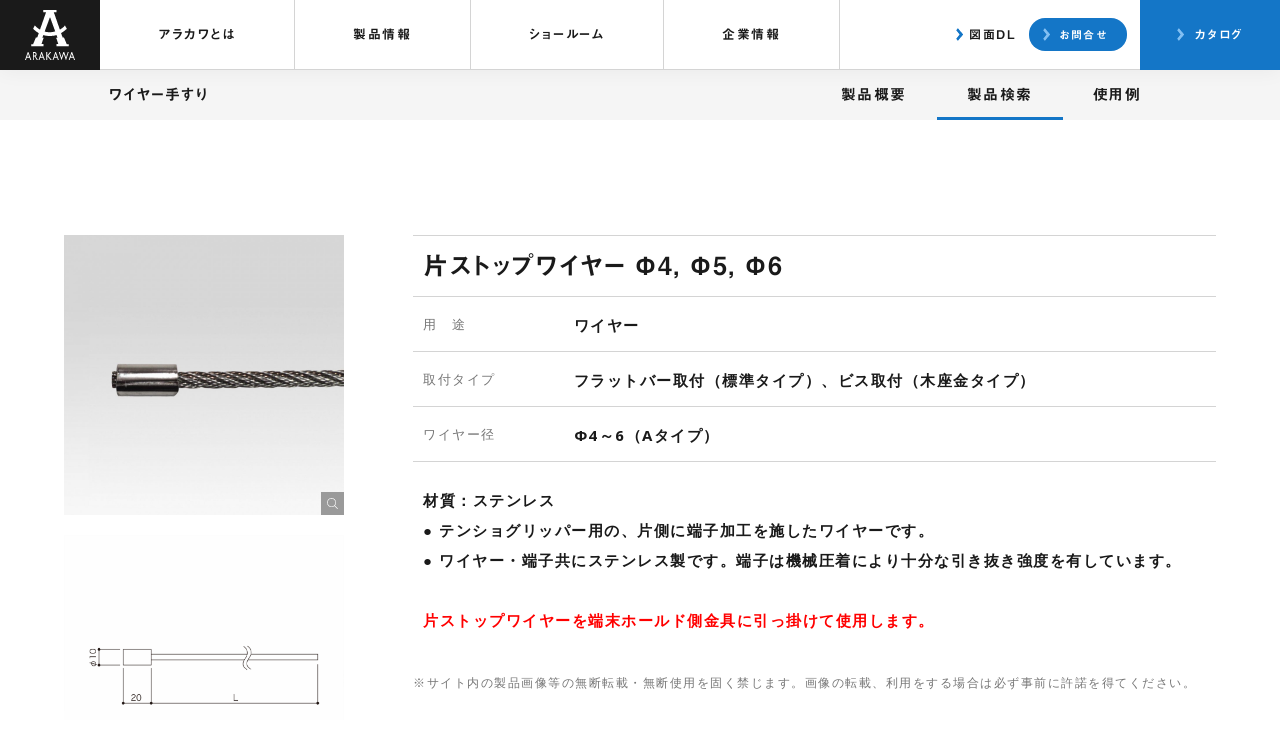

--- FILE ---
content_type: text/html; charset=UTF-8
request_url: https://www.arakawagrip.co.jp/products/handrail/products/detail/hr-1853/
body_size: 19873
content:
<!DOCTYPE html>
<html lang="ja">
<head>
<meta charset="UTF-8">



<meta name="viewport" content="initial-scale=1">
<meta name="format-detection" content="telephone=no">
<link rel="shortcut icon" href="/images/favicon.ico">

<link rel="stylesheet" type="text/css" href="https://www.arakawagrip.co.jp/cms/wp-content/themes/arakawa_cs_v1_15/css/style.css?20251203">
<link rel="stylesheet" type="text/css" media="print" href="https://www.arakawagrip.co.jp/cms/wp-content/themes/arakawa_cs_v1_15/css/print.css?20190716">
<link href="https://fonts.googleapis.com/css?family=Open+Sans:400,700" rel="stylesheet">

<!-- Google Tag Manager -->
<script>(function(w,d,s,l,i){w[l]=w[l]||[];w[l].push({'gtm.start':
new Date().getTime(),event:'gtm.js'});var f=d.getElementsByTagName(s)[0],
j=d.createElement(s),dl=l!='dataLayer'?'&l='+l:'';j.async=true;j.src=
'https://www.googletagmanager.com/gtm.js?id='+i+dl;f.parentNode.insertBefore(j,f);
})(window,document,'script','dataLayer','GTM-MKZX6LL');</script>
<!-- End Google Tag Manager -->

<script type="text/javascript" src="//typesquare.com/3/tsst/script/ja/typesquare.js?eM~haRapBEI%3D" charset="utf-8"></script>

	<style>img:is([sizes="auto" i], [sizes^="auto," i]) { contain-intrinsic-size: 3000px 1500px }</style>
	
		<!-- All in One SEO 4.8.4.1 - aioseo.com -->
		<title>片ストップワイヤー Φ4, Φ5, Φ6 | 荒川技研工業</title>
	<meta name="robots" content="max-image-preview:large" />
	<link rel="canonical" href="https://www.arakawagrip.co.jp/products/handrail/products/detail/hr-1853/" />
	<meta name="generator" content="All in One SEO (AIOSEO) 4.8.4.1" />
		<meta property="og:locale" content="ja_JP" />
		<meta property="og:site_name" content="荒川技研工業" />
		<meta property="og:type" content="article" />
		<meta property="og:title" content="片ストップワイヤー Φ4, Φ5, Φ6 | 荒川技研工業" />
		<meta property="og:url" content="https://www.arakawagrip.co.jp/products/handrail/products/detail/hr-1853/" />
		<meta property="og:image" content="https://www.arakawagrip.co.jp/images/ogp_img01.png" />
		<meta property="og:image:secure_url" content="https://www.arakawagrip.co.jp/images/ogp_img01.png" />
		<meta property="article:published_time" content="2018-10-26T11:36:42+00:00" />
		<meta property="article:modified_time" content="2024-05-25T04:37:50+00:00" />
		<meta name="twitter:card" content="summary_large_image" />
		<meta name="twitter:title" content="片ストップワイヤー Φ4, Φ5, Φ6 | 荒川技研工業" />
		<meta name="twitter:image" content="https://www.arakawagrip.co.jp/images/ogp_img01.png" />
		<script type="application/ld+json" class="aioseo-schema">
			{"@context":"https:\/\/schema.org","@graph":[{"@type":"BreadcrumbList","@id":"https:\/\/www.arakawagrip.co.jp\/products\/handrail\/products\/detail\/hr-1853\/#breadcrumblist","itemListElement":[{"@type":"ListItem","@id":"https:\/\/www.arakawagrip.co.jp#listItem","position":1,"name":"Home","item":"https:\/\/www.arakawagrip.co.jp","nextItem":{"@type":"ListItem","@id":"https:\/\/www.arakawagrip.co.jp\/products\/handrail\/products\/detail\/#listItem","name":"\u30ef\u30a4\u30e4\u30fc\u624b\u3059\u308a"}},{"@type":"ListItem","@id":"https:\/\/www.arakawagrip.co.jp\/products\/handrail\/products\/detail\/#listItem","position":2,"name":"\u30ef\u30a4\u30e4\u30fc\u624b\u3059\u308a","item":"https:\/\/www.arakawagrip.co.jp\/products\/handrail\/products\/detail\/","nextItem":{"@type":"ListItem","@id":"https:\/\/www.arakawagrip.co.jp\/products\/handrail\/products\/use\/wire\/#listItem","name":"\u30ef\u30a4\u30e4\u30fc"},"previousItem":{"@type":"ListItem","@id":"https:\/\/www.arakawagrip.co.jp#listItem","name":"Home"}},{"@type":"ListItem","@id":"https:\/\/www.arakawagrip.co.jp\/products\/handrail\/products\/use\/wire\/#listItem","position":3,"name":"\u30ef\u30a4\u30e4\u30fc","item":"https:\/\/www.arakawagrip.co.jp\/products\/handrail\/products\/use\/wire\/","nextItem":{"@type":"ListItem","@id":"https:\/\/www.arakawagrip.co.jp\/products\/handrail\/products\/detail\/hr-1853\/#listItem","name":"\u7247\u30b9\u30c8\u30c3\u30d7\u30ef\u30a4\u30e4\u30fc \u03a64, \u03a65, \u03a66"},"previousItem":{"@type":"ListItem","@id":"https:\/\/www.arakawagrip.co.jp\/products\/handrail\/products\/detail\/#listItem","name":"\u30ef\u30a4\u30e4\u30fc\u624b\u3059\u308a"}},{"@type":"ListItem","@id":"https:\/\/www.arakawagrip.co.jp\/products\/handrail\/products\/detail\/hr-1853\/#listItem","position":4,"name":"\u7247\u30b9\u30c8\u30c3\u30d7\u30ef\u30a4\u30e4\u30fc \u03a64, \u03a65, \u03a66","previousItem":{"@type":"ListItem","@id":"https:\/\/www.arakawagrip.co.jp\/products\/handrail\/products\/use\/wire\/#listItem","name":"\u30ef\u30a4\u30e4\u30fc"}}]},{"@type":"Organization","@id":"https:\/\/www.arakawagrip.co.jp\/#organization","name":"\u8352\u5ddd\u6280\u7814\u5de5\u696d","description":"\u30d4\u30af\u30c1\u30e3\u30fc\u30ec\u30fc\u30eb\u3001\u30ef\u30a4\u30e4\u30fc\u30b7\u30b9\u30c6\u30e0","url":"https:\/\/www.arakawagrip.co.jp\/"},{"@type":"WebPage","@id":"https:\/\/www.arakawagrip.co.jp\/products\/handrail\/products\/detail\/hr-1853\/#webpage","url":"https:\/\/www.arakawagrip.co.jp\/products\/handrail\/products\/detail\/hr-1853\/","name":"\u7247\u30b9\u30c8\u30c3\u30d7\u30ef\u30a4\u30e4\u30fc \u03a64, \u03a65, \u03a66 | \u8352\u5ddd\u6280\u7814\u5de5\u696d","inLanguage":"ja","isPartOf":{"@id":"https:\/\/www.arakawagrip.co.jp\/#website"},"breadcrumb":{"@id":"https:\/\/www.arakawagrip.co.jp\/products\/handrail\/products\/detail\/hr-1853\/#breadcrumblist"},"datePublished":"2018-10-26T20:36:42+09:00","dateModified":"2024-05-25T13:37:50+09:00"},{"@type":"WebSite","@id":"https:\/\/www.arakawagrip.co.jp\/#website","url":"https:\/\/www.arakawagrip.co.jp\/","name":"\u8352\u5ddd\u6280\u7814\u5de5\u696d","description":"\u30d4\u30af\u30c1\u30e3\u30fc\u30ec\u30fc\u30eb\u3001\u30ef\u30a4\u30e4\u30fc\u30b7\u30b9\u30c6\u30e0","inLanguage":"ja","publisher":{"@id":"https:\/\/www.arakawagrip.co.jp\/#organization"}}]}
		</script>
		<!-- All in One SEO -->

<style id='classic-theme-styles-inline-css' type='text/css'>
/*! This file is auto-generated */
.wp-block-button__link{color:#fff;background-color:#32373c;border-radius:9999px;box-shadow:none;text-decoration:none;padding:calc(.667em + 2px) calc(1.333em + 2px);font-size:1.125em}.wp-block-file__button{background:#32373c;color:#fff;text-decoration:none}
</style>

<meta name="google-site-verification" content="XEp9ijdSSoCtgIvyT02MmArmEfewqwobCndAhpE1y1s" />
<meta name="p:domain_verify" content="1f419bc268bda26e01378cc1fded75ac"/>
<script type="text/javascript">
  var _gaq = _gaq || [];
  _gaq.push(['_setAccount', 'UA-27753499-1']);
  _gaq.push(['_trackPageview']);

  (function() {
    var ga = document.createElement('script'); ga.type = 'text/javascript'; ga.async = true;
    ga.src = ('https:' == document.location.protocol ? 'https://ssl' : 'http://www') + '.google-analytics.com/ga.js';
    var s = document.getElementsByTagName('script')[0]; s.parentNode.insertBefore(ga, s);
  })();
</script>
</head>

<body id="an-top">
<!-- Google Tag Manager (noscript) -->
<noscript><iframe src="https://www.googletagmanager.com/ns.html?id=GTM-MKZX6LL"
height="0" width="0" style="display:none;visibility:hidden"></iframe></noscript>
<!-- End Google Tag Manager (noscript) -->

<svg xmlns="http://www.w3.org/2000/svg" width="100" height="100" viewBox="0 0 100 100" class="include-svg">

<symbol id="logomark" viewBox="0 0 100 100">
	<path d="M83.53,68.45l-5.58-13.37h-2.69l-3.12-8.93c7.06-4,11.39-8.59,11.39-8.59l-3.63-6.62c-2.93,3.68-6.51,6.35-10.16,8.3
		L57.53,4.28h5.64V0H36.56v4.28h5.64L29.98,39.27c-6.7-3.82-10.36-8.32-10.36-8.32l-3.43,6.62c3.74,3.87,7.61,6.69,11.32,8.76
		l-3.06,8.75h-2.69l-5.58,13.37h-3.83v4.28h24.46v-4.54h-3.76l4.33-12.76h-2.69l1.94-5.24c7.28,2.16,12.55,1.69,12.55,1.69
		c5,0.36,9.69-0.41,13.9-1.74l1.92,5.29h-2.69l4.33,12.76H62.9v4.54h24.46v-4.28H83.53z M49.46,44.52c-3.71,0-7.12-0.53-10.2-1.38
		L50,14.17l10.45,28.7C54.28,44.52,49.46,44.52,49.46,44.52z M5.52,84.08h1.29l5.76,15.85h-1.88l-1.71-4.67H3.5l-1.61,4.67H0
		L5.52,84.08z M8.23,93.25l-2.08-5.71l-1.93,5.71H8.23z M32.58,84.08h1.3l5.76,15.85h-1.88l-1.71-4.67h-5.48l-1.61,4.67h-1.89
		L32.58,84.08z M35.3,93.25l-2.08-5.71l-1.93,5.71H35.3z M49.89,84.17h2.31l-5.59,7.48l6.96,8.28h-2.52l-6.57-7.78v7.78h-1.84V84.17
		h1.84v7.2L49.89,84.17z M60.63,84.08h1.29l5.76,15.85h-1.88l-1.71-4.67h-5.48l-1.61,4.67h-1.89L60.63,84.08z M63.35,93.25
		l-2.08-5.71l-1.93,5.71H63.35z M85.53,84.17h1.83L82.18,100h-0.42l-4.2-12.81L73.31,100H72.9l-5.16-15.82h1.86l3.54,10.86
		l3.57-10.86h1.75l3.57,10.86L85.53,84.17z M92.94,84.08h1.3L100,99.93h-1.89l-1.71-4.67h-5.48l-1.61,4.67h-1.89L92.94,84.08z
		 M95.66,93.25l-2.08-5.71l-1.93,5.71H95.66z M21.13,92.46c1.18-0.59,2.2-1.73,2.16-3.89c-0.08-4.26-3.47-4.38-4.13-4.39
		c-1.04-0.01-3.34,0-3.34,0v15.76h1.84v-6.86c0.08,0,0.84,0.06,1.77-0.09l4.12,6.95h2.19L21.13,92.46z M17.66,91.06V86.1
		c0,0,1.11,0,1.42,0.03c0.31,0.03,2.31,0.07,2.31,2.41C21.39,91.08,19.48,91.14,17.66,91.06"/>
</symbol>
<symbol id="global" viewBox="0 0 100 100">
	<path d="M50,0C22.43,0,0,22.43,0,50c0,27.57,22.43,50,50,50s50-22.43,50-50C100,22.43,77.57,0,50,0z M5.56,50
		c0-5.02,0.88-9.83,2.43-14.34H27.5c-0.7,4.67-1.1,9.47-1.1,14.35c0,4.86,0.4,9.66,1.1,14.32H7.98C6.44,59.83,5.56,55.02,5.56,50z
		 M31.96,50.01c0-4.89,0.43-9.7,1.18-14.35h35.34c0.75,4.65,1.18,9.45,1.18,14.34c0,4.89-0.43,9.69-1.18,14.34H33.13
		C32.39,59.69,31.96,54.9,31.96,50.01z M74.11,35.66h17.9c1.55,4.51,2.43,9.32,2.43,14.34c0,5.02-0.88,9.83-2.43,14.34h-17.9
		c0.7-4.67,1.1-9.47,1.1-14.34S74.82,40.33,74.11,35.66z M89.63,30.02H73.1c-1.72-7.96-4.45-15.35-8.06-21.71
		C75.74,12.17,84.53,19.99,89.63,30.02z M57.19,6.28c0.03,0.06,0.04,0.12,0.08,0.18c4.61,6.44,8.03,14.59,10.11,23.57H34.24
		c2.08-8.98,5.5-17.13,10.11-23.57c0.1-0.14,0.13-0.3,0.2-0.44c1.79-0.22,3.6-0.37,5.45-0.37C52.45,5.64,54.85,5.89,57.19,6.28z
		 M36.98,7.59c-3.81,6.51-6.68,14.16-8.47,22.43H10.37C15.79,19.36,25.36,11.15,36.98,7.59z M10.37,69.97h18.14
		c1.78,8.26,4.65,15.92,8.46,22.43C25.36,88.84,15.79,80.63,10.37,69.97z M44.54,93.98c-0.07-0.14-0.1-0.29-0.19-0.42
		c-4.62-6.45-8.04-14.6-10.11-23.59h33.15c-2.07,8.99-5.5,17.14-10.12,23.59c-0.04,0.05-0.04,0.11-0.07,0.17
		c-2.35,0.38-4.73,0.63-7.19,0.63C48.15,94.36,46.33,94.21,44.54,93.98z M65.04,91.69c3.61-6.35,6.34-13.75,8.06-21.71h16.53
		C84.53,80.01,75.74,87.83,65.04,91.69z"/>
</symbol>
<symbol id="blank" viewBox="0 0 99 100">
	<path d="M71.25,100h-60.6C4.67,100,0,96.47,0,91.97V27.42c0-4.5,4.67-8.03,10.64-8.03h9.09c1.69,0,3.07,1.37,3.07,3.07
		s-1.37,3.07-3.07,3.07h-9.09c-2.91,0-4.51,1.42-4.51,1.9v64.55c0,0.47,1.6,1.9,4.51,1.9h60.6c2.91,0,4.5-1.43,4.5-1.9V56.62
		c0-1.69,1.37-3.07,3.07-3.07s3.07,1.37,3.07,3.07v35.35C81.88,96.47,77.21,100,71.25,100z M97.24,19.36L79.01,0.91
		c-1.19-1.2-3.13-1.22-4.34-0.03c-1.2,1.19-1.22,3.13-0.03,4.34l13.07,13.23H72.68c-27.24,0-49.4,21.97-49.4,48.98
		c0,1.69,1.37,3.07,3.07,3.07s3.07-1.37,3.07-3.07c0-23.63,19.41-42.85,43.26-42.85h15.04L74.65,37.8c-1.19,1.2-1.18,3.15,0.02,4.34
		c0.6,0.59,1.38,0.89,2.16,0.89c0.79,0,1.58-0.3,2.18-0.91l18.23-18.44C98.42,22.48,98.42,20.55,97.24,19.36z"/>
</symbol>
<symbol id="question" viewBox="0 0 100 100">
	<path d="M49.79,100C22.33,100,0,77.57,0,50S22.33,0,49.79,0s49.79,22.43,49.79,50S77.24,100,49.79,100z M49.79,5.56
		C25.4,5.56,5.56,25.49,5.56,50S25.4,94.44,49.79,94.44S94.02,74.51,94.02,50S74.18,5.56,49.79,5.56z M50,65.39
		c1.52-0.12,2.66-1.45,2.55-2.97c-0.02-0.26-0.36-6.54,6.5-12.12c4.37-3.56,6.33-7.55,6.33-12.95c0-8.89-7-16.12-15.6-16.12
		c-8.75,0-15.6,6.88-15.6,15.66c0,1.53,1.24,2.78,2.78,2.78c1.53,0,2.78-1.24,2.78-2.78c0-5.66,4.41-10.1,10.04-10.1
		c5.54,0,10.04,4.74,10.04,10.56c0,3.77-1.16,6.11-4.28,8.64c-9.25,7.52-8.57,16.52-8.53,16.9c0.13,1.44,1.34,2.52,2.76,2.52
		C49.85,65.4,49.93,65.4,50,65.39z M52.52,75.76l0-1.96c0-1.53-1.24-2.78-2.78-2.78h0c-1.53,0-2.78,1.24-2.78,2.78l0,1.96
		c0,1.53,1.24,2.78,2.78,2.78h0C51.28,78.53,52.52,77.29,52.52,75.76z"/>
</symbol>
<symbol id="exclamation" viewBox="0 0 100 100">
	<path d="M49.19,100C22.07,100,0,77.57,0,50C0,22.43,22.07,0,49.19,0s49.19,22.43,49.19,50C98.38,77.57,76.31,100,49.19,100z
		 M49.19,5.56C25.13,5.56,5.56,25.49,5.56,50c0,24.51,19.57,44.44,43.63,44.44S92.82,74.51,92.82,50
		C92.82,25.49,73.25,5.56,49.19,5.56z M51.99,74.65l0.04-3.18c0.02-1.53-1.21-2.79-2.74-2.81c-1.53,0-2.79,1.21-2.81,2.74
		l-0.04,3.18c-0.02,1.53,1.21,2.79,2.74,2.81c0.01,0,0.02,0,0.04,0C50.73,77.39,51.97,76.17,51.99,74.65z M51.9,59.81V23.94
		c0-1.53-1.24-2.78-2.78-2.78c-1.53,0-2.78,1.24-2.78,2.78v35.86c0,1.53,1.24,2.78,2.78,2.78C50.65,62.58,51.9,61.34,51.9,59.81z"/>
</symbol>
<symbol id="search" viewBox="0 0 99 100">
	<path d="M97.58,95.27L71.54,68.78c6.29-7.3,10.11-16.85,10.11-27.29C81.65,18.61,63.34,0,40.83,0C18.31,0,0,18.61,0,41.49
		c0,22.88,18.31,41.49,40.83,41.49c10.26,0,19.63-3.87,26.81-10.24l25.98,26.43c0.54,0.55,1.26,0.83,1.98,0.83
		c0.7,0,1.41-0.27,1.95-0.8C98.64,98.13,98.66,96.37,97.58,95.27z M5.56,41.49c0-19.81,15.82-35.94,35.27-35.94
		c19.45,0,35.27,16.12,35.27,35.94c0,19.82-15.82,35.94-35.27,35.94C21.38,77.43,5.56,61.31,5.56,41.49z"/>
</symbol>
<symbol id="tel" viewBox="0 0 100 100">
	<path d="M79.19,100c-0.16,0-0.32-0.01-0.47-0.05c-0.27-0.07-0.61-0.15-1-0.23c-1.16-0.26-2.74-0.61-4.24-1.25
		C39.42,83.9,15.31,59.82,1.82,26.91c-2.32-5.67-2.43-11.12-0.3-15.75C3.73,6.33,8.19,2.68,14.42,0.6c2.43-0.81,4.79-0.81,7.04,0.02
		c5.41,1.98,18.27,19.4,18.59,25.19c0.25,4.61-2.82,7.08-5.72,9.03c-3.91,2.64-4.64,5.88-2.43,10.82
		c4.47,9.98,12.28,17.53,23.2,22.45c3.84,1.74,6.57,1.12,8.6-1.94c2.26-3.4,4.92-5.41,7.91-5.98c3.28-0.63,6.84,0.44,10.89,3.27
		l1.68,1.17c2.61,1.81,5.3,3.68,7.83,5.7l0,0c0.49,0.39,0.99,0.77,1.5,1.15c3.69,2.8,8.27,6.28,5.79,13.28
		C96.72,92,87.6,100,79.19,100z M17.98,2.7c-0.87,0-1.77,0.16-2.7,0.47C9.78,5,5.87,8.16,3.98,12.28c-1.81,3.94-1.69,8.64,0.35,13.6
		c13.21,32.23,36.84,55.82,70.22,70.1c1.27,0.54,2.71,0.86,3.76,1.09c0.35,0.08,0.67,0.15,0.94,0.22
		c6.57-0.04,15.04-6.51,17.5-13.43c1.74-4.89-0.72-7.07-4.87-10.23c-0.52-0.4-1.04-0.79-1.55-1.2c0,0,0,0,0,0
		c-2.46-1.97-5.11-3.81-7.68-5.59l-1.69-1.17c-3.41-2.38-6.3-3.3-8.84-2.83c-2.28,0.43-4.29,2.01-6.16,4.82
		c-2.78,4.17-6.91,5.18-11.96,2.9c-11.55-5.2-19.81-13.21-24.56-23.81c-2.75-6.14-1.64-10.77,3.38-14.17
		c2.49-1.68,4.71-3.44,4.54-6.65C37.1,21.35,24.84,4.73,20.53,3.16C19.69,2.85,18.85,2.7,17.98,2.7z"/>
</symbol>
<symbol id="mail" viewBox="0 0 100 67">
	<path d="M92.35,0H7.65C3.43,0,0,3.37,0,7.52v51.14c0,4.15,3.43,7.53,7.65,7.53h84.7c4.22,0,7.65-3.38,7.65-7.53
		V7.52C100,3.37,96.57,0,92.35,0z M7.65,2.27h84.7c2.96,0,5.38,2.35,5.38,5.25v5.87c-0.37-0.15-0.8-0.12-1.14,0.14L51.08,49.47
		c-0.56,0.45-1.59,0.45-2.16,0L3.41,13.53c-0.34-0.26-0.77-0.29-1.14-0.14V7.52C2.27,4.63,4.68,2.27,7.65,2.27z M92.35,63.92H7.65
		c-2.97,0-5.38-2.36-5.38-5.26V15.53l45.24,35.73c0.7,0.55,1.59,0.83,2.49,0.83c0.9,0,1.79-0.28,2.49-0.83l45.24-35.73v43.14
		C97.73,61.57,95.32,63.92,92.35,63.92z"/>
</symbol>
<symbol id="truck" viewBox="0 0 100 71">
	<path d="M92.59,26.51c-0.02-0.04-0.03-0.09-0.05-0.14L82.31,10.64c-1.72-3.34-4.88-5.44-8.32-5.47h-9.12
		C64.59,2.27,62.18,0,59.26,0H5.64C2.53,0,0,2.58,0,5.74v48.89c0,3.17,2.53,5.74,5.64,5.74h6.83c0.79,5.56,5.48,9.85,11.14,9.85
		c5.67,0,10.36-4.29,11.14-9.85h14.12h8.68h5.57c0.79,5.56,5.48,9.85,11.14,9.85c5.76,0,10.52-4.44,11.19-10.14H95
		c2.76,0,5-2.28,5-5.09V36.72C100,31.91,96.87,27.85,92.59,26.51z M74.05,7.67c2.39,0.02,4.76,1.63,6.1,4.22l9.19,14.15H64.9V7.67
		H74.05z M23.61,67.73c-4.84,0-8.77-4.04-8.77-9.01c0-4.97,3.94-9.01,8.77-9.01s8.77,4.04,8.77,9.01
		C32.39,63.69,28.45,67.73,23.61,67.73z M74.27,67.73c-4.84,0-8.77-4.04-8.77-9.01c0-4.97,3.94-9.01,8.77-9.01s8.77,4.04,8.77,9.01
		C83.04,63.69,79.11,67.73,74.27,67.73z M97.5,55c0,1.43-1.12,2.59-2.5,2.59h-9.51c-0.56-5.82-5.38-10.38-11.22-10.38
		c-5.94,0-10.8,4.71-11.23,10.66h-5.48h-8.68H34.85c-0.43-5.95-5.3-10.66-11.23-10.66c-5.94,0-10.8,4.71-11.23,10.66H5.64
		c-1.73,0-3.14-1.46-3.14-3.24V5.74c0-1.79,1.41-3.24,3.14-3.24h53.62c1.73,0,3.14,1.46,3.14,3.24V27.3c0,0.69,0.56,1.25,1.25,1.25
		h25.89c4.38,0,7.95,3.67,7.95,8.17V55z M49.75,14.34c0.5,0.48,0.52,1.27,0.04,1.77L28.19,38.79c-0.24,0.25-0.56,0.39-0.9,0.39
		s-0.67-0.14-0.9-0.39L15.48,27.35c-0.48-0.5-0.46-1.29,0.04-1.77c0.5-0.48,1.29-0.46,1.77,0.04l9.99,10.48l20.7-21.73
		C48.46,13.88,49.25,13.86,49.75,14.34z"/>
</symbol>
<symbol id="fax" viewBox="0 0 100 100">
	<path d="M92.17,20.71h-9.21V5.49c0-3.03-2.5-5.49-5.56-5.49H22.61c-3.07,0-5.57,2.46-5.57,5.49v15.22h-9.2
		C3.52,20.71,0,24.17,0,28.43v42.89c0,4.26,3.52,7.73,7.82,7.73l9.22,0.14v15.22c0,3.03,2.5,5.5,5.57,5.5H77.4
		c3.07,0,5.56-2.47,5.56-5.5V79.05h9.21c4.32,0,7.83-3.47,7.83-7.73V28.43C100,24.17,96.49,20.71,92.17,20.71z M19.74,5.49
		c0-1.53,1.28-2.78,2.86-2.78H77.4c1.58,0,2.86,1.25,2.86,2.78v15.22H19.74V5.49z M80.26,94.41c0,1.54-1.28,2.79-2.86,2.79H22.61
		c-1.58,0-2.86-1.25-2.86-2.79V61.27c0-1.53,1.28-2.78,2.86-2.78H77.4c1.58,0,2.86,1.25,2.86,2.78V94.41z M97.3,71.32
		c0,2.77-2.3,5.03-5.13,5.03h-9.21V61.27c0-3.02-2.5-5.49-5.56-5.49H22.61c-3.07,0-5.57,2.46-5.57,5.49v15.22l-9.2-0.14
		c-2.83,0-5.13-2.26-5.13-5.03V28.43c0-2.76,2.3-5.01,5.13-5.01h84.33c2.83,0,5.13,2.25,5.13,5.01V71.32z M84.53,40.09
		c-1.76,0-3.19-1.43-3.19-3.19s1.43-3.19,3.19-3.19c1.76,0,3.19,1.43,3.19,3.19S86.29,40.09,84.53,40.09z M84.53,36.4
		c-0.27,0-0.49,0.22-0.49,0.49c0,0.54,0.98,0.54,0.98,0C85.02,36.62,84.81,36.4,84.53,36.4z"/>
</symbol>
<symbol id="gear" viewBox="0 0 100 100">
	<path d="M54,100h-8c-2.02,0-3.8-1.57-4.06-3.57l-1.03-8.01c-0.11-0.89-0.99-1.94-1.84-2.21l-6.7-2.74c-0.9-0.46-2.27-0.34-2.99,0.2
		l-6.45,4.87c-1.6,1.21-3.98,1.05-5.4-0.36l-5.48-5.44c-1.42-1.41-1.61-3.79-0.43-5.41l4.78-6.55c0.53-0.73,0.64-2.12,0.22-2.92
		l-2.85-6.9c-0.31-0.94-1.36-1.82-2.24-1.93l-7.94-0.99C1.57,57.8,0,56.02,0,54v-8c0-2.02,1.57-3.8,3.57-4.06l8-1.02
		c0.89-0.11,1.95-0.99,2.22-1.84l2.88-6.9c0.46-0.88,0.34-2.23-0.2-2.93l-4.97-6.35c-1.24-1.59-1.1-3.96,0.32-5.39l5.44-5.48
		c1.42-1.43,3.79-1.59,5.4-0.37l6.52,4.95c0.71,0.54,2.08,0.66,2.87,0.25l6.88-2.85c0.95-0.31,1.83-1.36,1.94-2.25l1.07-8.19
		C42.2,1.57,43.98,0,46,0h8c2.02,0,3.8,1.57,4.05,3.58l1,8.18c0.11,0.88,0.98,1.93,1.83,2.2l6.66,2.72c0.9,0.45,2.27,0.33,2.98-0.21
		l6.57-5c1.6-1.22,3.97-1.07,5.4,0.36l5.48,5.44c1.43,1.42,1.6,3.79,0.39,5.4l-4.92,6.53c-0.54,0.71-0.65,2.08-0.23,2.87l2.89,6.87
		c0.31,0.95,1.38,1.83,2.27,1.94l8.07,1.06c2,0.26,3.57,2.05,3.57,4.06v8c0,2.02-1.57,3.8-3.57,4.06l-8.02,1.05
		c-0.89,0.12-1.94,1-2.21,1.85l-0.03,0.1l-2.73,6.63c-0.46,0.89-0.34,2.26,0.2,2.97l4.9,6.42c1.22,1.6,1.06,3.97-0.35,5.4
		l-5.44,5.48c-1.41,1.42-3.79,1.61-5.4,0.42l-6.56-4.82c-0.73-0.53-2.11-0.64-2.91-0.23l-6.78,2.81c-0.95,0.31-1.83,1.37-1.95,2.25
		l-1.07,8.04C57.8,98.44,56.01,100,54,100z M31.1,80.69c0.82,0,1.64,0.17,2.31,0.52l6.51,2.66c1.67,0.53,3.23,2.4,3.47,4.24
		l1.03,8.01c0.1,0.74,0.83,1.39,1.58,1.39h8c0.75,0,1.49-0.65,1.59-1.39l1.07-8.04c0.24-1.83,1.81-3.7,3.56-4.27l6.59-2.73
		c1.53-0.8,3.97-0.61,5.45,0.48l6.56,4.82c0.61,0.45,1.61,0.37,2.15-0.17l5.44-5.48c0.53-0.53,0.6-1.52,0.14-2.12l-4.9-6.42
		c-1.12-1.47-1.33-3.9-0.48-5.54l2.67-6.49c0.58-1.74,2.44-3.27,4.25-3.51l8.02-1.05c0.74-0.1,1.39-0.84,1.39-1.58v-8
		c0-0.75-0.65-1.49-1.39-1.59l-8.07-1.06c-1.83-0.24-3.71-1.8-4.28-3.55l-2.81-6.68c-0.82-1.53-0.62-3.97,0.49-5.44l4.92-6.53
		c0.45-0.6,0.38-1.59-0.15-2.12l-5.48-5.44c-0.54-0.53-1.53-0.59-2.13-0.14l-6.57,5c-1.47,1.12-3.9,1.33-5.54,0.49l-6.47-2.64
		c-1.67-0.53-3.23-2.41-3.45-4.25l-1-8.18C55.47,3.15,54.74,2.5,54,2.5h-8c-0.75,0-1.49,0.65-1.58,1.39l-1.07,8.19
		c-0.24,1.83-1.8,3.71-3.56,4.27l-6.68,2.77c-1.54,0.81-3.97,0.6-5.44-0.52l-6.52-4.95c-0.59-0.45-1.58-0.38-2.11,0.15l-5.44,5.48
		c-0.52,0.53-0.58,1.51-0.12,2.09l4.97,6.35c1.14,1.46,1.36,3.89,0.49,5.53l-2.8,6.71c-0.54,1.66-2.42,3.22-4.25,3.45l-8,1.02
		C3.15,44.52,2.5,45.26,2.5,46v8c0,0.74,0.65,1.48,1.38,1.57l7.94,0.99c1.83,0.23,3.71,1.79,4.28,3.55l2.77,6.71
		c0.8,1.53,0.62,3.97-0.47,5.45l-4.78,6.55c-0.45,0.61-0.37,1.62,0.17,2.16l5.48,5.44c0.54,0.53,1.54,0.6,2.14,0.14l6.45-4.87
		C28.73,81.03,29.92,80.69,31.1,80.69z M85.01,60.58h0.02H85.01z M50,69.53c-10.77,0-19.53-8.76-19.53-19.53S39.23,30.47,50,30.47
		S69.53,39.23,69.53,50S60.77,69.53,50,69.53z M50,32.97c-9.39,0-17.03,7.64-17.03,17.03S40.61,67.03,50,67.03S67.03,59.39,67.03,50
		S59.39,32.97,50,32.97z"/>
</symbol>
<symbol id="heart" viewBox="0 0 100 89">
	<path d="M50,88.04c-1.2,0-2.33-0.54-3.11-1.49c-0.08-0.1-0.15-0.2-0.21-0.3c-5.39-5.19-11.31-9.7-17.05-14.06
		C14.4,60.59,0,49.65,0,31.22C0,21.05,3.05,12.68,8.84,7.01C13.58,2.36,20.06-0.07,26.9,0C39.02,0.24,46.38,6.87,50,14.36
		C53.62,6.87,60.98,0.24,73.1,0l0,0C80-0.06,86.42,2.36,91.16,7.01c5.78,5.67,8.84,14.04,8.84,24.21c0,18.43-14.4,29.38-29.64,40.96
		c-5.78,4.4-11.76,8.94-16.96,13.97l-0.02-0.02c-0.07,0.14-0.16,0.28-0.27,0.41C52.34,87.5,51.21,88.04,50,88.04z M26.35,4.89
		c-5.48,0-10.34,1.94-14.09,5.62C7.44,15.24,4.89,22.4,4.89,31.22c0,16,13.46,26.24,27.7,37.07c5.89,4.48,11.99,9.12,17.4,14.34
		c0,0,0,0.01,0.01,0c5.41-5.22,11.51-9.86,17.4-14.34c14.25-10.83,27.7-21.07,27.7-37.07c0-8.82-2.55-15.99-7.37-20.72
		c-3.85-3.78-8.97-5.75-14.54-5.61l0,0c-13.15,0.25-19.36,9.37-20.79,17.82c-0.2,1.18-1.22,2.04-2.41,2.04s-2.21-0.86-2.41-2.04
		C46.16,14.26,39.95,5.15,26.8,4.89C26.65,4.89,26.5,4.89,26.35,4.89z"/>
</symbol>
<symbol id="download" viewBox="0 0 100 88">
	<path d="M62.5,76.08l-10.73,10.6c0,0,0,0,0,0l-0.01,0.01h0c-0.45,0.45-1.07,0.72-1.75,0.72s-1.3-0.28-1.75-0.72h0l-0.01-0.01
		c0,0,0,0,0,0L37.5,76.08c-0.98-0.97-0.99-2.55-0.02-3.54c0.97-0.98,2.55-0.99,3.54-0.02l6.48,6.4V40.34c0-1.38,1.12-2.5,2.5-2.5
		s2.5,1.12,2.5,2.5v38.59l6.48-6.4c0.98-0.97,2.57-0.96,3.54,0.02C63.49,73.53,63.48,75.11,62.5,76.08z M100,44.51
		c0-9.51-7.37-17.36-16.77-18.26c0-0.11,0-0.22,0-0.34C83.23,11.63,71.46,0,56.98,0C46.89,0,37.82,5.67,33.45,14.42
		c-2.14-1.31-4.64-2.03-7.2-2.03c-7.16,0-13.05,5.46-13.63,12.39C5.1,27.74,0,35.03,0,43.13C0,54,8.96,62.85,19.96,62.85H38.5
		c1.38,0,2.5-1.12,2.5-2.5s-1.12-2.5-2.5-2.5H19.96C11.71,57.85,5,51.25,5,43.13c0-6.51,4.43-12.32,10.78-14.14
		c1.13-0.32,1.88-1.38,1.81-2.55l-0.02-0.52c0-4.7,3.89-8.52,8.68-8.52c2.42,0,4.75,1,6.39,2.76c0.6,0.64,1.49,0.92,2.35,0.74
		c0.86-0.18,1.56-0.81,1.84-1.64C39.74,10.73,47.84,5,56.98,5c11.72,0,21.25,9.38,21.25,20.92c0,0.84-0.05,1.67-0.15,2.48
		c-0.09,0.73,0.15,1.47,0.66,2.01s1.22,0.83,1.96,0.79l0.73-0.02c7.48,0,13.57,5.99,13.57,13.34c0,7.35-6.09,13.34-13.57,13.34
		H60.74c-1.38,0-2.5,1.12-2.5,2.5s1.12,2.5,2.5,2.5h20.69C91.67,62.85,100,54.62,100,44.51z"/>
</symbol>
<symbol id="pdf_l" viewBox="0 0 81 100">
	<path d="M71.25,32.5c0.69,0,1.25-0.56,1.25-1.25V10.11C72.5,4.54,67.96,0,62.39,0H13.75h-3.66C4.53,0,0,4.53,0,10.09v79.8
		C0,95.46,4.54,100,10.11,100h3.64h48.66c5.56,0,10.09-4.53,10.09-10.09V66.25c0-0.69-0.56-1.25-1.25-1.25S70,65.56,70,66.25v23.66
		c0,4.18-3.4,7.59-7.59,7.59H15v-95h47.39c4.2,0,7.61,3.42,7.61,7.61v21.14C70,31.94,70.56,32.5,71.25,32.5z M2.5,89.89v-79.8
		c0-4.18,3.4-7.59,7.59-7.59h2.41v95h-2.39C5.91,97.5,2.5,94.09,2.5,89.89z M44.85,41.06c0.73,0.46,1.31,1.09,1.74,1.89
		c0.43,0.8,0.64,1.67,0.64,2.63c0,0.96-0.21,1.84-0.64,2.66c-0.43,0.81-1.01,1.45-1.74,1.93c-0.73,0.47-1.52,0.71-2.38,0.71H37.9
		v5.39c0,0.33-0.11,0.6-0.32,0.83c-0.21,0.23-0.48,0.34-0.8,0.34c-0.34,0-0.61-0.11-0.81-0.33c-0.2-0.22-0.3-0.5-0.3-0.84V41.53
		c0-0.32,0.11-0.6,0.34-0.83c0.23-0.23,0.5-0.34,0.83-0.34h5.64C43.32,40.37,44.12,40.6,44.85,41.06z M43.68,48.23
		c0.37-0.28,0.67-0.66,0.89-1.13c0.22-0.47,0.33-0.97,0.33-1.51c0-0.83-0.24-1.53-0.72-2.11c-0.48-0.58-1.05-0.86-1.71-0.86H37.9
		v6.05h4.57C42.9,48.65,43.31,48.51,43.68,48.23z M62.27,41.51c1.08,0.76,1.9,1.79,2.45,3.08c0.55,1.29,0.83,2.73,0.83,4.3
		c0,1.59-0.28,3.03-0.83,4.33c-0.55,1.29-1.37,2.31-2.45,3.07c-1.09,0.76-2.39,1.13-3.91,1.13h-5.98c-0.32,0-0.6-0.11-0.83-0.34
		c-0.23-0.23-0.34-0.5-0.34-0.83V41.53c0-0.32,0.11-0.6,0.34-0.83c0.23-0.23,0.5-0.34,0.83-0.34h5.98
		C59.88,40.37,61.19,40.75,62.27,41.51z M61.83,53.42c0.83-1.18,1.24-2.68,1.24-4.52c0-1.82-0.42-3.32-1.25-4.51
		s-2.07-1.78-3.71-1.78h-4.5v12.58h4.5C59.77,55.19,61.01,54.6,61.83,53.42z M71.99,42.61v5.05h5.98c0.34,0,0.62,0.11,0.84,0.32
		c0.22,0.21,0.33,0.49,0.33,0.83c0,0.29-0.11,0.54-0.33,0.76c-0.22,0.21-0.5,0.32-0.84,0.32h-5.98v6.39c0,0.33-0.12,0.6-0.35,0.83
		c-0.24,0.23-0.51,0.34-0.84,0.34c-0.34,0-0.62-0.11-0.85-0.34c-0.23-0.23-0.34-0.5-0.34-0.83V41.53c0-0.32,0.11-0.6,0.34-0.83
		c0.23-0.23,0.5-0.34,0.83-0.34h8.29c0.34,0,0.62,0.11,0.84,0.32c0.22,0.21,0.33,0.49,0.33,0.83c0,0.29-0.11,0.55-0.34,0.77
		c-0.23,0.22-0.5,0.33-0.83,0.33H71.99z"/>
</symbol>
<symbol id="pdf" viewBox="0 0 94 100">
	<path d="M70.65,100H9.94C4.46,100,0,95.37,0,89.68l0-79.34C0,4.64,4.46,0,9.94,0h36c0.03,0,0.05,0,0.08,0c0,0,0,0,0,0
		c0.69,0.02,1.31,0.27,1.8,0.68l31.7,26.03c0.68,0.56,1.07,1.39,1.07,2.26v10.15c0,1.62-1.31,2.93-2.93,2.93s-2.93-1.31-2.93-2.93
		v-7.23h-20.4c-6.24,0-11.32-4.58-11.32-10.2V5.85H9.94c-2.26,0-4.09,2.01-4.09,4.48l0,79.34c0,2.47,1.84,4.47,4.09,4.47h60.71
		c2.26,0,4.09-2.01,4.09-4.47v-3.82c0-1.62,1.31-2.93,2.93-2.93s2.93,1.31,2.93,2.93v3.82C80.6,95.37,76.14,100,70.65,100z
		 M48.88,21.69c0,2.36,2.51,4.35,5.47,4.35H69.5L48.88,9.11V21.69z M40.6,57.28c0,3.15-0.98,5.55-2.95,7.22
		c-1.97,1.67-4.76,2.5-8.39,2.5h-2.66v10.4h-6.2V48.16h9.34c3.55,0,6.24,0.76,8.09,2.29S40.6,54.25,40.6,57.28z M26.61,61.91h2.04
		c1.91,0,3.33-0.38,4.28-1.13c0.95-0.75,1.42-1.85,1.42-3.29c0-1.45-0.4-2.53-1.19-3.22c-0.79-0.69-2.03-1.04-3.73-1.04h-2.82V61.91
		z M70.38,62.49c0,4.81-1.37,8.5-4.11,11.06c-2.74,2.56-6.7,3.84-11.87,3.84h-8.28V48.16h9.18c4.77,0,8.48,1.26,11.12,3.78
		C69.06,54.46,70.38,57.98,70.38,62.49z M63.94,62.65c0-6.28-2.78-9.42-8.32-9.42h-3.3v19.04h2.66
		C60.96,72.27,63.94,69.07,63.94,62.65z M82.53,77.39h-6.1V48.16H93.2v5.08H82.53v7.54h9.92v5.06h-9.92V77.39z"/>
</symbol>
<symbol id="youtube" viewBox="0 0 100 71">
	<path d="M97.91,11c-1.15-4.33-4.54-7.74-8.84-8.9C81.27,0,50,0,50,0S18.73,0,10.93,2.1C6.63,3.26,3.24,6.67,2.09,11
		C0,18.85,0,35.22,0,35.22S0,51.6,2.09,59.45c1.15,4.33,4.54,7.74,8.84,8.9c7.8,2.1,39.07,2.1,39.07,2.1s31.27,0,39.07-2.1
		c4.3-1.16,7.69-4.57,8.84-8.9C100,51.6,100,35.22,100,35.22S100,18.85,97.91,11z M39.77,50.1V20.36l26.14,14.87L39.77,50.1z"/>
</symbol>
<symbol id="pinterest" viewBox="0 0 78 100">
	<path d="M41.05,0C13.76,0,0,19.57,0,35.88c0,9.88,3.74,18.67,11.76,21.94c1.32,0.54,2.49,0.02,2.87-1.44
		c0.27-1.01,0.89-3.55,1.17-4.61c0.38-1.44,0.24-1.95-0.83-3.2c-2.31-2.73-3.79-6.26-3.79-11.26C11.19,22.8,22.05,9.8,39.47,9.8
		c15.43,0,23.9,9.43,23.9,22.01c0,16.56-7.33,30.54-18.21,30.54c-6.01,0-10.51-4.97-9.07-11.06c1.73-7.28,5.07-15.13,5.07-20.38
		c0-4.7-2.52-8.62-7.75-8.62c-6.14,0-11.08,6.35-11.08,14.87c0,5.42,1.83,9.09,1.83,9.09s-6.29,26.63-7.39,31.3
		c-2.19,9.29-0.33,20.68-0.17,21.83c0.09,0.68,0.97,0.84,1.37,0.33c0.57-0.74,7.88-9.77,10.37-18.8c0.7-2.56,4.04-15.79,4.04-15.79
		c2,3.81,7.83,7.16,14.03,7.16c18.46,0,30.99-16.83,30.99-39.37C77.41,15.87,62.98,0,41.05,0z"/>
</symbol>
<symbol id="instagram" viewBox="0 0 100 100">
	<path d="M50,9c13.35,0,14.93,0.06,20.2,0.29c4.88,0.22,7.52,1.05,9.29,1.73c2.33,0.9,4,1.98,5.75,3.74
		c1.75,1.75,2.83,3.41,3.74,5.74c0.68,1.77,1.5,4.41,1.72,9.27c0.24,5.29,0.29,6.88,0.29,20.23c0,13.35-0.05,14.92-0.29,20.19
		c-0.22,4.88-1.03,7.53-1.72,9.3c-0.91,2.33-1.99,3.99-3.74,5.73c-1.75,1.76-3.42,2.85-5.75,3.75c-1.76,0.68-4.41,1.5-9.29,1.73
		C64.93,90.94,63.35,91,50,91s-14.93-0.06-20.2-0.29c-4.87-0.22-7.52-1.05-9.28-1.73c-2.33-0.9-4-1.99-5.75-3.75
		c-1.75-1.74-2.83-3.4-3.74-5.73c-0.69-1.77-1.5-4.41-1.72-9.3C9.06,64.92,9.01,63.35,9.01,50c0-13.35,0.05-14.93,0.29-20.23
		c0.22-4.86,1.03-7.5,1.72-9.27c0.91-2.33,1.99-3.99,3.74-5.74c1.75-1.76,3.42-2.84,5.75-3.74c1.76-0.69,4.41-1.51,9.28-1.73
		C35.07,9.06,36.65,9,50,9 M50,0C36.42,0,34.72,0.06,29.38,0.3c-5.32,0.24-8.95,1.07-12.14,2.32c-3.29,1.28-6.08,2.98-8.86,5.76
		c-2.78,2.77-4.49,5.56-5.77,8.86c-1.24,3.18-2.08,6.81-2.32,12.11C0.06,34.71,0,36.42,0,50s0.06,15.28,0.3,20.61
		c0.24,5.32,1.09,8.96,2.32,12.14c1.28,3.27,2.99,6.07,5.77,8.86c2.78,2.74,5.57,4.48,8.86,5.76c3.18,1.24,6.81,2.07,12.14,2.32
		c5.33,0.23,7.03,0.3,20.62,0.3c13.58,0,15.28-0.07,20.61-0.3c5.33-0.25,8.96-1.08,12.13-2.32c3.29-1.28,6.08-3.02,8.86-5.76
		c2.78-2.78,4.49-5.59,5.76-8.86c1.24-3.18,2.08-6.82,2.32-12.14c0.24-5.33,0.3-7.03,0.3-20.61s-0.06-15.29-0.3-20.64
		c-0.24-5.3-1.09-8.93-2.32-12.11c-1.27-3.3-2.99-6.08-5.76-8.86c-2.78-2.78-5.57-4.48-8.86-5.76c-3.18-1.25-6.81-2.09-12.13-2.32
		C65.28,0.06,63.58,0,50,0L50,0z M50,24.33c-14.18,0-25.68,11.49-25.68,25.67c0,14.18,11.5,25.67,25.68,25.67S75.67,64.18,75.67,50
		C75.67,35.82,64.18,24.33,50,24.33z M50,66.65c-9.2,0-16.67-7.45-16.67-16.65c0-9.2,7.46-16.68,16.67-16.68S66.67,40.8,66.67,50
		C66.67,59.2,59.2,66.65,50,66.65z M76.69,17.3c-3.31,0-6,2.7-6,6.01s2.69,6,6,6c3.32,0,6-2.69,6-6S80,17.3,76.69,17.3z"/>
</symbol>
<symbol id="facebook" viewBox="0 0 54 100">
	<path d="M47.03,43.27H30.19V100H10.72V43.27H0v-9.38l10.72-5.23v-5.24c0-8.13,2-14.06,6-17.8C20.72,1.87,27.12,0,35.93,0
		c6.72,0,12.7,1,17.93,3l-4.98,14.29c-3.91-1.23-7.53-1.85-10.85-1.85c-2.77,0-4.77,0.82-6,2.46c-1.24,1.64-1.85,3.73-1.85,6.29
		v4.47h16.85V43.27z"/>
</symbol>
<symbol id="products1" viewBox="0 0 92 100">
	<path d="M41.98,52.07c-1.03,0-1.93-0.45-2.48-1.23c-0.37-0.54-0.87-1.69-0.12-3.48l4.65-11.3c0.77-1.86,2.44-4.33,3.88-5.74
		L77.34,1.44c1.92-1.91,5.38-1.93,7.35,0L90.36,7c0.99,0.98,1.54,2.27,1.54,3.63c0,1.38-0.55,2.67-1.54,3.63L60.94,43.15
		c-1.45,1.41-3.94,3.06-5.81,3.83l-11.34,4.7C43.15,51.93,42.54,52.07,41.98,52.07z M81.01,1.95c-0.87,0-1.67,0.32-2.26,0.91
		L49.31,31.74c-1.23,1.21-2.77,3.48-3.43,5.07l-4.65,11.31c-0.29,0.68-0.31,1.24-0.08,1.58c0.3,0.43,0.98,0.49,1.87,0.12l11.34-4.7
		c1.61-0.66,3.93-2.19,5.17-3.41l29.42-28.87c0.61-0.59,0.94-1.37,0.94-2.2c0-0.83-0.33-1.61-0.94-2.21l-5.67-5.56
		C82.69,2.28,81.88,1.95,81.01,1.95z M77.71,95V42.27c0-0.55-0.45-1-1-1s-1,0.45-1,1V95c0,1.66-1.35,3-3,3H5c-1.66,0-3-1.35-3-3
		V10.17c0-1.66,1.35-3,3-3h47.95c0.55,0,1-0.45,1-1s-0.45-1-1-1H5c-2.76,0-5,2.24-5,5V95c0,2.76,2.24,5,5,5h67.7
		C75.46,100,77.71,97.76,77.71,95z"/>
</symbol>
<symbol id="products2" viewBox="0 0 100 92">
	<path d="M32.2,63.88H15.01c-1.65,0-3-1.35-3-3V44.18c0-1.65,1.35-3,3-3H32.2c1.65,0,3,1.35,3,3v16.71
		C35.2,62.54,33.86,63.88,32.2,63.88z M15.01,43.18c-0.55,0-1,0.45-1,1v16.71c0,0.55,0.45,1,1,1H32.2c0.55,0,1-0.45,1-1V44.18
		c0-0.55-0.45-1-1-1H15.01z M66.85,42.18c0-0.55-0.45-1-1-1H46.04c-0.55,0-1,0.45-1,1s0.45,1,1,1h19.82
		C66.41,43.18,66.85,42.73,66.85,42.18z M62.89,52.53c0-0.55-0.45-1-1-1H46.04c-0.55,0-1,0.45-1,1s0.45,1,1,1h15.85
		C62.44,53.53,62.89,53.08,62.89,52.53z M58.93,62.88c0-0.55-0.45-1-1-1H46.04c-0.55,0-1,0.45-1,1s0.45,1,1,1h11.89
		C58.48,63.88,58.93,63.44,58.93,62.88z M87.26,91.07c-0.02,0-0.03,0-0.05,0H8.16c-4.5,0-8.16-3.59-8.16-7.99V6.85
		C0,3.07,3.14,0,6.99,0h65.32c3.92,0,7.11,3.13,7.11,6.97v5.35h14.59c3.3,0,5.99,2.64,5.99,5.88v63.07c0,5.38-4.21,9.75-9.4,9.75
		l-3.33,0.04C87.27,91.07,87.26,91.07,87.26,91.07z M87.26,89.07l3.33-0.04c4.09,0,7.41-3.48,7.41-7.75V18.2
		c0-2.14-1.79-3.88-3.99-3.88H79.42v66.96C79.42,85.43,83.08,89.07,87.26,89.07z M6.99,2C4.24,2,2,4.18,2,6.85v76.22
		c0,3.3,2.76,5.99,6.16,5.99h73.3c-2.41-1.82-4.03-4.69-4.03-7.78V6.97c0-2.74-2.29-4.97-5.11-4.97H6.99z M66.85,27.94
		c0-0.55-0.45-1-1-1H13.17c-0.55,0-1,0.45-1,1s0.45,1,1,1h52.69C66.41,28.94,66.85,28.49,66.85,27.94z"/>
</symbol>
<symbol id="products3" viewBox="0 0 100 100">
	<path d="M22,86h56c1.65,0,3-1.35,3-3V47c0-1.65-1.35-3-3-3H22c-1.65,0-3,1.35-3,3v36C19,84.65,20.35,86,22,86z M21,47
		c0-0.55,0.45-1,1-1h56c0.55,0,1,0.45,1,1v36c0,0.55-0.45,1-1,1H22c-0.55,0-1-0.45-1-1V47z M97,0H3C1.35,0,0,1.35,0,3v4
		c0,1.65,1.35,3,3,3h16.33v20H14c-3.86,0-7,3.14-7,7v56c0,3.86,3.14,7,7,7h72c3.86,0,7-3.14,7-7V37c0-3.86-3.14-7-7-7h-4.67V10H97
		c1.65,0,3-1.35,3-3V3C100,1.35,98.65,0,97,0z M86,32c2.76,0,5,2.24,5,5v56c0,2.76-2.24,5-5,5H14c-2.76,0-5-2.24-5-5V37
		c0-2.76,2.24-5,5-5H86z M79.33,30h-58V10h58V30z M98,7c0,0.55-0.45,1-1,1H3C2.45,8,2,7.55,2,7V3c0-0.55,0.45-1,1-1h94
		c0.55,0,1,0.45,1,1V7z"/>
</symbol>
<symbol id="linkedin" viewBox="0 0 100 100">
	<path d="M91.47,0H8.53C3.84,0,0,3.84,0,8.53v82.95C0,96.16,3.84,100,8.53,100h82.95c4.69,0,8.53-3.84,8.53-8.53V8.53
		C100,3.84,96.16,0,91.47,0z M29.52,85.27H14.79V37.98h14.73V85.27z M22.28,31.35c-4.71,0-8.53-3.82-8.53-8.53s3.82-8.53,8.53-8.53
		s8.53,3.82,8.53,8.53S26.99,31.35,22.28,31.35z M85.04,85.27H70.31V60.29l-0.03-0.02c0,0,0.94-10.05-7.68-10.59
		c-5.35-0.33-8.92,3.1-8.96,10.17v25.41h-0.78H39.69h-0.78V37.98h13.95v6.28c0.02,0.06,0.09,0.16,0.23,0.16
		c0.26,0,0.27-0.2,0.27-0.2s3.7-7.55,14.41-7.55s17.25,6.02,17.25,22.29V85.27z"/>
</symbol>
<symbol id="twitter" viewBox="0 0 247 200">
	<path d="M246.1,23.7c-9.07,4.03-18.78,6.76-29.01,7.99c10.41-6.29,18.42-16.16,22.18-27.99c-9.74,5.74-20.56,10.01-32.06,12.26
		C198.02,6.19,184.9,0,170.38,0c-27.85,0-50.48,22.64-50.48,50.49c0,4.01,0.42,7.83,1.26,11.6C79.24,59.94,42,39.86,17.12,9.32
		c-4.34,7.47-6.82,16.09-6.82,25.29c0,17.57,8.91,33.08,22.45,42.11c-8.28-0.27-16.06-2.56-22.84-6.27
		c-0.03,0.12-0.03,0.39-0.03,0.61c0,24.44,17.39,44.92,40.5,49.5c-4.25,1.17-8.7,1.75-13.34,1.75c-3.21,0-6.38-0.39-9.49-0.94
		c6.45,20.11,25.09,34.64,47.21,35.05c-17.33,13.53-39.07,21.69-62.72,21.69c-4.05,0-8.1-0.25-12.05-0.79
		C22.36,191.67,48.9,200,77.38,200c92.89,0,143.66-76.85,143.66-143.66c0-2.11-0.04-4.3-0.13-6.5
		C230.77,42.73,239.32,33.82,246.1,23.7z"/>
</symbol>
<symbol id="x" viewBox="0 0 97.85 100">
	<path d="M58.23,42.34,94.66,0H86L54.4,36.77,29.14,0H0L38.2,55.6,0,100H8.63L42,61.17,68.71,100H97.85L58.23,42.34ZM46.41,56.09l-3.87-5.54-30.8-44H25L49.86,42.05l3.87,5.54L86,93.8H72.77L46.41,56.09Z"/>
</symbol>
</svg>

<nav class="h-header"><!-- h-header -->
	<div class="h-header__inner">
		<div class="h-logo"><a href="https://www.arakawagrip.co.jp" class="c-svg"><span><svg><title>荒川技研工業株式会社</title><use xlink:href="#logomark"></use></svg></span></a></div>

		<div class="h-navouter">
			<ul id="js-h-gnav" class="h-gnav">
				<li><a href="https://www.arakawagrip.co.jp/about/">アラカワとは</a>
					<div class="h-gnavsub"><!-- h-gnavsub -->
						<div class="h-gnavsub__inner">
							<ul class="h-gnavsub__nav _about">
								<li class="h-gnavsub__nav-item"><a href="https://www.arakawagrip.co.jp/about/">
									<figure class="c-linkicon__parent">
										<span class="c-img-hover"><span><img src="https://www.arakawagrip.co.jp/images/h-gnav-about_img01.jpg"></span></span>
										<span class="c-linkicon _sm"></span>
									</figure>
									<div><span class="c-linktxt-A">コンセプト</span></div>
								</a></li>
								<li class="h-gnavsub__nav-item"><a href="https://www.arakawagrip.co.jp/about/story/">
									<figure class="c-linkicon__parent">
										<span class="c-img-hover"><span><img src="https://www.arakawagrip.co.jp/images/h-gnav-about_img02.jpg"></span></span>
										<span class="c-linkicon _sm"></span>
									</figure>
									<div><span class="c-linktxt-A">アラカワとは</span></div>
								</a></li>
								<li class="h-gnavsub__nav-item"><a href="https://www.arakawagrip.co.jp/about/history/">
									<figure class="c-linkicon__parent">
										<span class="c-img-hover"><span><img src="https://www.arakawagrip.co.jp/images/h-gnav-about_img03.jpg"></span></span>
										<span class="c-linkicon _sm"></span>
									</figure>
									<div><span class="c-linktxt-A">ヒストリー</span></div>
								</a></li>
								<li class="h-gnavsub__nav-item"><a href="https://www.arakawagrip.co.jp/about/feature/">
									<figure class="c-linkicon__parent">
										<span class="c-img-hover"><span><img src="https://www.arakawagrip.co.jp/images/h-gnav-about_img04.jpg"></span></span>
										<span class="c-linkicon _sm"></span>
									</figure>
									<div><span class="c-linktxt-A">アラカワグリップ<span class="u-dp-ib">とは</span></span></div>
								</a></li>
								<li class="h-gnavsub__nav-item"><a href="https://www.arakawagrip.co.jp/about/awards/">
									<figure class="c-linkicon__parent">
										<span class="c-img-hover"><span><img src="https://www.arakawagrip.co.jp/images/h-gnav-about_img05.jpg"></span></span>
										<span class="c-linkicon _sm"></span>
									</figure>
									<div><span class="c-linktxt-A">受賞歴</span></div>
								</a></li>
								<li class="h-gnavsub__nav-item _banner"><a href="https://www.arakawagrip.co.jp/tiersgallery/" target="_blank">
									<img src="https://www.arakawagrip.co.jp/images/banner/banner-tiers_img01.png" alt="TIERS GALLERY（ティアーズギャラリー）">
								</a></li>
							</ul>
						</div>
					</div><!-- // h-gnavsub -->
				</li>
				<li><a href="https://www.arakawagrip.co.jp/products/">製品情報</a>
					<div class="h-gnavsub"><!-- h-gnavsub -->
						<div class="h-gnavsub__inner">
							<div class="h-gnavsub__title"><a href="https://www.arakawagrip.co.jp/products/" class="c-linktxt-A">製品情報トップ</a></div>

							<ul class="h-gnavsub__nav _products">
								<li class="h-gnavsub__nav-item"><div>
									<figure><a href="https://www.arakawagrip.co.jp/products/hangingsystem-picturerail/" class="c-linkicon__parent">
										<span class="c-img-hover"><span><img src="https://www.arakawagrip.co.jp/images/h-gnav-products_img01.jpg"></span></span>
										<span class="c-linkicon _sm"></span>
									</a></figure>

									<div>
										<a href="https://www.arakawagrip.co.jp/products/hangingsystem-picturerail/" class="c-linktxt-A _wiresystem">ワイヤーシステム</a>
										<a href="https://www.arakawagrip.co.jp/products/hangingsystem-picturerail/picturerail/" class="c-linktxt-A">ピクチャーレール</a>
										<ul>
											<li><a href="https://www.arakawagrip.co.jp/products/hangingsystem-picturerail/productstop/">製品検索</a></li>
											<li><a href="https://www.arakawagrip.co.jp/products/hangingsystem-picturerail/scene/home/">ホームインテリア</a></li>
											<li><a href="https://www.arakawagrip.co.jp/products/hangingsystem-picturerail/wirerail/">ワイヤーレール</a></li>
											<li><a href="https://www.arakawagrip.co.jp/contents/pdf/hangingsystem-picturerail_wire.pdf" target="_blank">ワイヤー製品一覧</a></li>
										</ul>

										<ul class="wire-others">
											<li><a href="https://www.arakawagrip.co.jp/products/hangingsystem-picturerail/guide/">許容荷重に<span class="u-dp-ib">ついて</span></a></li>

											<li><a href="https://www.arakawagrip.co.jp/products/hangingsystem-picturerail/example/">使用例</a></li>
											<li><a href="https://www.arakawagrip.co.jp/products/hangingsystem-picturerail/purpose/">目的別一覧</a></li>
											<li><a href="https://www.arakawagrip.co.jp/products/hangingsystem-picturerail/scene/">シーン別一覧</a></li>
										</ul>
									</div>
								</div></li>
								<li class="h-gnavsub__nav-item"><div>
									<figure><a href="https://www.arakawagrip.co.jp/products/handrail/" class="c-linkicon__parent">
										<span class="c-img-hover"><span><img src="https://www.arakawagrip.co.jp/images/h-gnav-products_img02.jpg"></span></span>
										<span class="c-linkicon _sm"></span>
									</a></figure>
									<div>
										<a href="https://www.arakawagrip.co.jp/products/handrail/" class="c-linktxt-A">ワイヤー手すり</a>
										<ul>
											<li><a href="https://www.arakawagrip.co.jp/products/handrail/productstop/">製品を探す</a></li>
											<li><a href="https://www.arakawagrip.co.jp/products/handrail/example/">使用例</a></li>
										</ul>
									</div>
								</div></li>
								<li class="h-gnavsub__nav-item"><div>
									<figure><a href="https://www.arakawagrip.co.jp/products/bird-green-wire/" class="c-linkicon__parent">
										<span class="c-img-hover"><span><img src="https://www.arakawagrip.co.jp/images/h-gnav-products_img03.jpg"></span></span>
										<span class="c-linkicon _sm"></span>
									</a></figure>
									<div>
										<a href="https://www.arakawagrip.co.jp/products/bird-green-wire/" class="c-linktxt-A">鳥害防止・緑化<span class="u-dp-ib">ワイヤー</span></a>
										<ul>
											<li><a href="https://www.arakawagrip.co.jp/products/bird-green-wire/products/all/">製品一覧</a></li>
											<li><a href="https://www.arakawagrip.co.jp/products/bird-green-wire/example/">使用例</a></li>
										</ul>
									</div>
								</div></li>
								<li class="h-gnavsub__nav-item"><div>
									<figure><a href="https://www.arakawagrip.co.jp/products/industrial-wire-gripper/" class="c-linkicon__parent">
										<span class="c-img-hover"><span><img src="https://www.arakawagrip.co.jp/images/h-gnav-products_img04.jpg"></span></span>
										<span class="c-linkicon _sm"></span>
									</a></figure>
									<div>
										<a href="https://www.arakawagrip.co.jp/products/industrial-wire-gripper/" class="c-linktxt-A">産業用ワイヤー<span class="u-dp-ib">グリッパー</span></a>
									</div>
								</div></li>
								<li class="h-gnavsub__nav-item"><div>
									<figure><a href="https://www.arakawagrip.co.jp/products/support/" class="c-linkicon__parent">
										<span class="c-img-hover"><span><img src="https://www.arakawagrip.co.jp/images/h-gnav-products_img05.jpg"></span></span>
										<span class="c-linkicon _sm"></span>
									</a></figure>
									<div>
										<a href="https://www.arakawagrip.co.jp/products/support/" class="c-linktxt-A">技術<span class="u-dp-ib">サポート</span></a>
										<ul>
											<li><a href="https://www.arakawagrip.co.jp/products/support/safety/">製品の安全と品質について</a></li>
											<li><a href="https://www.arakawagrip.co.jp/products/support/#an-instruction">取扱方法・注意事項</a></li>
											<li><a href="https://www.arakawagrip.co.jp/products/support/#an-movie"> グリップの使い方</a></li>
											<li><a href="https://www.arakawagrip.co.jp/products/support/#an-drawing">図面ダウンロード</a></li>
										</ul>
									</div>
								</div></li>
							</ul>
						</div>
					</div><!-- // h-gnavsub -->
				</li>
				<li><a href="https://www.arakawagrip.co.jp/showroom/">ショールーム</a></li>
				<li><a href="https://www.arakawagrip.co.jp/company/">企業情報</a>
					<div class="h-gnavsub"><!-- h-gnavsub -->
						<div class="h-gnavsub__inner">
							<ul class="h-gnavsub__nav _company">
								<li class="h-gnavsub__nav-item"><a href="https://www.arakawagrip.co.jp/company/">
									<figure class="c-linkicon__parent">
										<span class="c-img-hover"><span><img src="https://www.arakawagrip.co.jp/images/h-gnav-company_img01.jpg"></span></span>
										<span class="c-linkicon _sm"></span>
									</figure>
									<div><span class="c-linktxt-A">会社概要</span></div>
								</a></li>
								<li class="h-gnavsub__nav-item"><a href="https://www.arakawagrip.co.jp/company/recruit/">
									<figure class="c-linkicon__parent">
										<span class="c-img-hover"><span><img src="https://www.arakawagrip.co.jp/images/h-gnav-company_img02.jpg"></span></span>
										<span class="c-linkicon _sm"></span>
									</figure>
									<div><span class="c-linktxt-A">採用情報</span></div>
								</a></li>
								<li class="h-gnavsub__nav-item"><a href="https://www.arakawagrip.co.jp/company/access/">
									<figure class="c-linkicon__parent">
										<span class="c-img-hover"><span><img src="https://www.arakawagrip.co.jp/images/h-gnav-company_img03.jpg"></span></span>
										<span class="c-linkicon _sm"></span>
									</figure>
									<div><span class="c-linktxt-A">アクセス</span></div>
								</a></li>
							</ul>
						</div>
					</div><!-- // h-gnavsub -->
				</li>
			</ul>
			<div id="js-h-gnav__bcg" class="h-gnav__bcg"></div>

			<ul class="h-subnav">
				<!-- li><a href="https://www.arakawagrip.co.jp/news/" class="c-linktxt-A">お知らせ</a></li -->
				<li><a href="https://www.arakawagrip.co.jp/products/support/#an-drawing" class="c-linktxt-A">図面DL</a></li>
				<li class="_contact"><a href="https://www.arakawagrip.co.jp/contact/" class="c-linktxt-A">お問合せ</a></li>
				<li><a href="https://www.arakawagrip.co.jp/faq/" class="c-linktxt-A">Q&amp;A</a></li>
				<li><a href="https://www.arakawagrip.co.jp/catalog/" class="c-linktxt-A">カタログ</a></li>
			</ul>
		</div>
	</div>

	<div id="js-h-header__bcg" class="h-header__bcg"></div>

	<button id="js-h-gnavtrigger" class="h-gnavtrigger"><span>メニュー</span></button>
</nav><!-- // h-header -->


<div id="js-l-wrapper" class="l-wrapper"><!-- l-wrapper -->




		<div class="products-header">
		<div>
			<div class="products-header__title">ワイヤー手すり</div>
			<ul class="products-header__nav">
				<li><a href="https://www.arakawagrip.co.jp/products/handrail/">製品概要</a></li>
				<li class="_active"><a href="https://www.arakawagrip.co.jp/products/handrail/productstop/">製品検索</a></li>
				<li><a href="https://www.arakawagrip.co.jp/products/handrail/example/">使用例</a></li>
			</ul>
		</div>
	</div>




		<main>
		<div class="products-detail l-container _wide"><!-- l-container -->
			<div class="l-columns _flip">
				<div class="products-detail__img l-column-sub">
															<figure class="c-linkicon__parent _zoom">
						<div class="c-img-ratio _r1to1"><span><img src="https://www.arakawagrip.co.jp/cms/wp-content/uploads/2019/03/stopwire456_1-960x960.jpg" data-action="zoom"></span></div>
						<span class="c-linkicon _zoom"><span class="c-svg"><span><svg><use xlink:href="#search"></use></svg></span></span></span>
					</figure>
																				<figure class="c-linkicon__parent _zoom">
						<div class="c-img-ratio _r1to1"><span><img src="https://www.arakawagrip.co.jp/cms/wp-content/uploads/2019/03/stopwire456-960x960.png" data-action="zoom"></span></div>
						<span class="c-linkicon _zoom"><span class="c-svg"><span><svg><use xlink:href="#search"></use></svg></span></span></span>
					</figure>
									</div>
				<div class="l-column-main">
										<h1 class="c-title">片ストップワイヤー Φ4, Φ5, Φ6</h1>
					<dl class="c-dlist-A">
						<dt>用　途</dt><dd>ワイヤー</dd><dt>取付タイプ</dt><dd>フラットバー取付（標準タイプ）、ビス取付（木座金タイプ）</dd><dt>ワイヤー径</dt><dd>Φ4～6（Aタイプ）</dd>					</dl>
										<p class="products-detail__caption"><em>材質：ステンレス</em><br />
<em>● テンショグリッパー用の、片側に端子加工を施したワイヤーです。</em><br />
<em>● ワイヤー・端子共にステンレス製です。端子は機械圧着により十分な引き抜き強度を有しています。</em><br />
<br />
<span class="u-tcl-red">片ストップワイヤーを端末ホールド側金具に引っ掛けて使用します。</span></p>
					<p class="products-detail__reproduction c-text-sm">※サイト内の製品画像等の無断転載・無断使用を固く禁じます。画像の転載、利用をする場合は必ず事前に許諾を得てください。</p>
									</div>
			</div>
		</div><!-- // l-container -->

				<div class="products-sku l-container _wide"><!-- l-container -->
			<div class="l-grids"><!-- l-grids -->
								<div class="c-productslist-C l-grid-1of2 _sm-1of1 _space">
															<figure class="c-productslist-C__img">
						<span class="c-linkicon__parent _zoom">
							<div class="c-img-ratio _r1to1"><span><img src="https://www.arakawagrip.co.jp/cms/wp-content/uploads/2019/03/stopwire456_1-480x480.jpg" data-action="zoom"></span></div>
							<span class="c-linkicon _zoom"><span class="c-svg"><span><svg><use xlink:href="#search"></use></svg></span></span></span>
						</span>
					</figure>
										<div class="c-productslist-C__txt">
						<h2 class="c-title">
							Φ4片ストップワイヤー 2,000mm / 							CODE：90064020 / 							¥2,600（税抜）						</h2>
																		<div><a href="https://store.shopping.yahoo.co.jp/gripshop/90064020.html" target="_blank" class="c-button-A _flip"><span><span class="c-svg"><span><svg><use xlink:href="#blank"></use></svg></span></span>購入する</span></a></div>
											</div>
				</div>
								<div class="c-productslist-C l-grid-1of2 _sm-1of1 _space">
															<figure class="c-productslist-C__img">
						<span class="c-linkicon__parent _zoom">
							<div class="c-img-ratio _r1to1"><span><img src="https://www.arakawagrip.co.jp/cms/wp-content/uploads/2019/03/stopwire456_1-480x480.jpg" data-action="zoom"></span></div>
							<span class="c-linkicon _zoom"><span class="c-svg"><span><svg><use xlink:href="#search"></use></svg></span></span></span>
						</span>
					</figure>
										<div class="c-productslist-C__txt">
						<h2 class="c-title">
							Φ4片ストップワイヤー 4,000mm / 							CODE：90064040 / 							¥3,900（税抜）						</h2>
																		<div><a href="https://store.shopping.yahoo.co.jp/gripshop/90064040.html" target="_blank" class="c-button-A _flip"><span><span class="c-svg"><span><svg><use xlink:href="#blank"></use></svg></span></span>購入する</span></a></div>
											</div>
				</div>
								<div class="c-productslist-C l-grid-1of2 _sm-1of1 _space">
															<figure class="c-productslist-C__img">
						<span class="c-linkicon__parent _zoom">
							<div class="c-img-ratio _r1to1"><span><img src="https://www.arakawagrip.co.jp/cms/wp-content/uploads/2019/03/stopwire456_1-480x480.jpg" data-action="zoom"></span></div>
							<span class="c-linkicon _zoom"><span class="c-svg"><span><svg><use xlink:href="#search"></use></svg></span></span></span>
						</span>
					</figure>
										<div class="c-productslist-C__txt">
						<h2 class="c-title">
							Φ4片ストップワイヤー 6,000mm / 							CODE：90064060 / 							¥5,200（税抜）						</h2>
																		<div><a href="https://store.shopping.yahoo.co.jp/gripshop/90064060.html" target="_blank" class="c-button-A _flip"><span><span class="c-svg"><span><svg><use xlink:href="#blank"></use></svg></span></span>購入する</span></a></div>
											</div>
				</div>
								<div class="c-productslist-C l-grid-1of2 _sm-1of1 _space">
															<figure class="c-productslist-C__img">
						<span class="c-linkicon__parent _zoom">
							<div class="c-img-ratio _r1to1"><span><img src="https://www.arakawagrip.co.jp/cms/wp-content/uploads/2019/03/stopwire456_1-480x480.jpg" data-action="zoom"></span></div>
							<span class="c-linkicon _zoom"><span class="c-svg"><span><svg><use xlink:href="#search"></use></svg></span></span></span>
						</span>
					</figure>
										<div class="c-productslist-C__txt">
						<h2 class="c-title">
							Φ4片ストップワイヤー 8,000mm / 							CODE：90064080 / 							¥6,500（税抜）						</h2>
																		<div><a href="https://store.shopping.yahoo.co.jp/gripshop/90064080.html" target="_blank" class="c-button-A _flip"><span><span class="c-svg"><span><svg><use xlink:href="#blank"></use></svg></span></span>購入する</span></a></div>
											</div>
				</div>
								<div class="c-productslist-C l-grid-1of2 _sm-1of1 _space">
															<figure class="c-productslist-C__img">
						<span class="c-linkicon__parent _zoom">
							<div class="c-img-ratio _r1to1"><span><img src="https://www.arakawagrip.co.jp/cms/wp-content/uploads/2019/03/stopwire456_1-480x480.jpg" data-action="zoom"></span></div>
							<span class="c-linkicon _zoom"><span class="c-svg"><span><svg><use xlink:href="#search"></use></svg></span></span></span>
						</span>
					</figure>
										<div class="c-productslist-C__txt">
						<h2 class="c-title">
							Φ5片ストップワイヤー 2,000mm / 							CODE：90065020 / 							¥2,900（税抜）						</h2>
																		<div><a href="https://store.shopping.yahoo.co.jp/gripshop/90065020.html" target="_blank" class="c-button-A _flip"><span><span class="c-svg"><span><svg><use xlink:href="#blank"></use></svg></span></span>購入する</span></a></div>
											</div>
				</div>
								<div class="c-productslist-C l-grid-1of2 _sm-1of1 _space">
															<figure class="c-productslist-C__img">
						<span class="c-linkicon__parent _zoom">
							<div class="c-img-ratio _r1to1"><span><img src="https://www.arakawagrip.co.jp/cms/wp-content/uploads/2019/03/stopwire456_1-480x480.jpg" data-action="zoom"></span></div>
							<span class="c-linkicon _zoom"><span class="c-svg"><span><svg><use xlink:href="#search"></use></svg></span></span></span>
						</span>
					</figure>
										<div class="c-productslist-C__txt">
						<h2 class="c-title">
							Φ5片ストップワイヤー 4,000mm / 							CODE：90065040 / 							¥4,500（税抜）						</h2>
																		<div><a href="https://store.shopping.yahoo.co.jp/gripshop/90065040.html" target="_blank" class="c-button-A _flip"><span><span class="c-svg"><span><svg><use xlink:href="#blank"></use></svg></span></span>購入する</span></a></div>
											</div>
				</div>
								<div class="c-productslist-C l-grid-1of2 _sm-1of1 _space">
															<figure class="c-productslist-C__img">
						<span class="c-linkicon__parent _zoom">
							<div class="c-img-ratio _r1to1"><span><img src="https://www.arakawagrip.co.jp/cms/wp-content/uploads/2019/03/stopwire456_1-480x480.jpg" data-action="zoom"></span></div>
							<span class="c-linkicon _zoom"><span class="c-svg"><span><svg><use xlink:href="#search"></use></svg></span></span></span>
						</span>
					</figure>
										<div class="c-productslist-C__txt">
						<h2 class="c-title">
							Φ5片ストップワイヤー 6,000mm / 							CODE：90065060 / 							¥6,100（税抜）						</h2>
																		<div><a href="https://store.shopping.yahoo.co.jp/gripshop/90065060.html" target="_blank" class="c-button-A _flip"><span><span class="c-svg"><span><svg><use xlink:href="#blank"></use></svg></span></span>購入する</span></a></div>
											</div>
				</div>
								<div class="c-productslist-C l-grid-1of2 _sm-1of1 _space">
															<figure class="c-productslist-C__img">
						<span class="c-linkicon__parent _zoom">
							<div class="c-img-ratio _r1to1"><span><img src="https://www.arakawagrip.co.jp/cms/wp-content/uploads/2019/03/stopwire456_1-480x480.jpg" data-action="zoom"></span></div>
							<span class="c-linkicon _zoom"><span class="c-svg"><span><svg><use xlink:href="#search"></use></svg></span></span></span>
						</span>
					</figure>
										<div class="c-productslist-C__txt">
						<h2 class="c-title">
							Φ5片ストップワイヤー 8,000mm / 							CODE：90065080 / 							¥7,700（税抜）						</h2>
																		<div><a href="https://store.shopping.yahoo.co.jp/gripshop/90065080.html" target="_blank" class="c-button-A _flip"><span><span class="c-svg"><span><svg><use xlink:href="#blank"></use></svg></span></span>購入する</span></a></div>
											</div>
				</div>
								<div class="c-productslist-C l-grid-1of2 _sm-1of1 _space">
															<figure class="c-productslist-C__img">
						<span class="c-linkicon__parent _zoom">
							<div class="c-img-ratio _r1to1"><span><img src="https://www.arakawagrip.co.jp/cms/wp-content/uploads/2019/03/stopwire456_1-480x480.jpg" data-action="zoom"></span></div>
							<span class="c-linkicon _zoom"><span class="c-svg"><span><svg><use xlink:href="#search"></use></svg></span></span></span>
						</span>
					</figure>
										<div class="c-productslist-C__txt">
						<h2 class="c-title">
							Φ6片ストップワイヤー 2,000mm / 							CODE：90066020 / 							¥3,200（税抜）						</h2>
																		<div><a href="https://store.shopping.yahoo.co.jp/gripshop/90066020.html" target="_blank" class="c-button-A _flip"><span><span class="c-svg"><span><svg><use xlink:href="#blank"></use></svg></span></span>購入する</span></a></div>
											</div>
				</div>
								<div class="c-productslist-C l-grid-1of2 _sm-1of1 _space">
															<figure class="c-productslist-C__img">
						<span class="c-linkicon__parent _zoom">
							<div class="c-img-ratio _r1to1"><span><img src="https://www.arakawagrip.co.jp/cms/wp-content/uploads/2019/03/stopwire456_1-480x480.jpg" data-action="zoom"></span></div>
							<span class="c-linkicon _zoom"><span class="c-svg"><span><svg><use xlink:href="#search"></use></svg></span></span></span>
						</span>
					</figure>
										<div class="c-productslist-C__txt">
						<h2 class="c-title">
							Φ6片ストップワイヤー 4,000mm / 							CODE：90066040 / 							¥5,100（税抜）						</h2>
																		<div><a href="https://store.shopping.yahoo.co.jp/gripshop/90066040.html" target="_blank" class="c-button-A _flip"><span><span class="c-svg"><span><svg><use xlink:href="#blank"></use></svg></span></span>購入する</span></a></div>
											</div>
				</div>
								<div class="c-productslist-C l-grid-1of2 _sm-1of1 _space">
															<figure class="c-productslist-C__img">
						<span class="c-linkicon__parent _zoom">
							<div class="c-img-ratio _r1to1"><span><img src="https://www.arakawagrip.co.jp/cms/wp-content/uploads/2019/03/stopwire456_1-480x480.jpg" data-action="zoom"></span></div>
							<span class="c-linkicon _zoom"><span class="c-svg"><span><svg><use xlink:href="#search"></use></svg></span></span></span>
						</span>
					</figure>
										<div class="c-productslist-C__txt">
						<h2 class="c-title">
							Φ6片ストップワイヤー 6,000mm / 							CODE：90066060 / 							¥7,000（税抜）						</h2>
																		<div><a href="https://store.shopping.yahoo.co.jp/gripshop/90066060.html" target="_blank" class="c-button-A _flip"><span><span class="c-svg"><span><svg><use xlink:href="#blank"></use></svg></span></span>購入する</span></a></div>
											</div>
				</div>
								<div class="c-productslist-C l-grid-1of2 _sm-1of1 _space">
															<figure class="c-productslist-C__img">
						<span class="c-linkicon__parent _zoom">
							<div class="c-img-ratio _r1to1"><span><img src="https://www.arakawagrip.co.jp/cms/wp-content/uploads/2019/03/stopwire456_1-480x480.jpg" data-action="zoom"></span></div>
							<span class="c-linkicon _zoom"><span class="c-svg"><span><svg><use xlink:href="#search"></use></svg></span></span></span>
						</span>
					</figure>
										<div class="c-productslist-C__txt">
						<h2 class="c-title">
							Φ6片ストップワイヤー 8,000mm / 							CODE：90066080 / 							¥8,900（税抜）						</h2>
																		<div><a href="https://store.shopping.yahoo.co.jp/gripshop/90066080.html" target="_blank" class="c-button-A _flip"><span><span class="c-svg"><span><svg><use xlink:href="#blank"></use></svg></span></span>購入する</span></a></div>
											</div>
				</div>
							</div><!-- // l-grids -->
		</div><!-- // l-container -->
		

				<div class="products-remarks l-container"><!-- l-container -->
			<div class="products-remarks__island">
				<p class="c-text-sm"><span class="c-movie-A"><span><iframe title="【水平・STEP 1】FB・端末ホールド側 の取付け方 ~ワイヤー手すりシステム・テンショングリッパーTG~" width="500" height="281" src="https://www.youtube.com/embed/kNWzDpIFD1o?feature=oembed" frameborder="0" allow="accelerometer; autoplay; clipboard-write; encrypted-media; gyroscope; picture-in-picture; web-share" referrerpolicy="strict-origin-when-cross-origin" allowfullscreen></iframe></span></span></p>
			</div>
		</div><!-- // l-container -->
			</main>
	

		<aside class="l-line _gray">
		<div class="products-related l-container"><!-- l-container -->
			<h2 class="c-title-C"><span>関連する製品</span></h2>

			<div class="l-widebox">
				<div class="l-grids"><!-- l-grids -->

					
										<div class="l-grid-1of2 _sm-1of1">
						<a href="https://www.arakawagrip.co.jp/products/handrail/products/detail/tgr-1a/" class="products-related__item c-hoverpanel">
														<figure class="c-linkicon__parent">
								<span class="c-img-ratio _r1to1 c-img-hover"><span><img src="https://www.arakawagrip.co.jp/cms/wp-content/uploads/2019/03/TGR-1A-480x480.jpg"></span></span>
								<span class="c-linkicon"></span>
							</figure>
														<div class="products-related__item-txt">
								<h3 class="c-title">TGR-1A</h3>
																<p>端末ホールド・水平 / フラットバー取付（標準タイプ） / Φ4～6（Aタイプ）</p>
															</div>
						</a>
					</div>
					
										<div class="l-grid-1of2 _sm-1of1">
						<a href="https://www.arakawagrip.co.jp/products/handrail/products/detail/tgr-7a/" class="products-related__item c-hoverpanel">
														<figure class="c-linkicon__parent">
								<span class="c-img-ratio _r1to1 c-img-hover"><span><img src="https://www.arakawagrip.co.jp/cms/wp-content/uploads/2019/03/TGR-7A-480x480.jpg"></span></span>
								<span class="c-linkicon"></span>
							</figure>
														<div class="products-related__item-txt">
								<h3 class="c-title">TGR-7A</h3>
																<p>端末ホールド・傾斜 / フラットバー取付（標準タイプ） / Φ4～6（Aタイプ）</p>
															</div>
						</a>
					</div>
					
										<div class="l-grid-1of2 _sm-1of1">
						<a href="https://www.arakawagrip.co.jp/products/handrail/products/detail/tgr-1ac/" class="products-related__item c-hoverpanel">
														<figure class="c-linkicon__parent">
								<span class="c-img-ratio _r1to1 c-img-hover"><span><img src="https://www.arakawagrip.co.jp/cms/wp-content/uploads/2019/03/TGR-1AC-480x480.jpg"></span></span>
								<span class="c-linkicon"></span>
							</figure>
														<div class="products-related__item-txt">
								<h3 class="c-title">TGR-1A+C</h3>
																<p>端末ホールド・水平 / ビス取付（木座金タイプ） / Φ4～6（Aタイプ）</p>
															</div>
						</a>
					</div>
					
										<div class="l-grid-1of2 _sm-1of1">
						<a href="https://www.arakawagrip.co.jp/products/handrail/products/detail/tgr-7ac/" class="products-related__item c-hoverpanel">
														<figure class="c-linkicon__parent">
								<span class="c-img-ratio _r1to1 c-img-hover"><span><img src="https://www.arakawagrip.co.jp/cms/wp-content/uploads/2019/03/TGR-7AC-480x480.jpg"></span></span>
								<span class="c-linkicon"></span>
							</figure>
														<div class="products-related__item-txt">
								<h3 class="c-title">TGR-7A+C</h3>
																<p>端末ホールド・傾斜 / ビス取付（木座金タイプ） / Φ4～6（Aタイプ）</p>
															</div>
						</a>
					</div>
					
				</div><!-- // l-grids -->
			</div>
		</div><!-- // l-container -->
	</aside>
	
	

	<aside class="c-pagenav-A l-container"><!-- l-container -->
		<h2>ワイヤー手すり</h2>
		<ul class="c-linkset-A c-pagenav-A__nav l-grids _center">
			<li class="l-grid-1of3 _sm-1of2 _xs-1of1"><a href="https://www.arakawagrip.co.jp/products/handrail/" class="c-linktxt-B">
				<span><i></i>製品概要</span>
				<figure class="c-img-hover"><span><img src="https://www.arakawagrip.co.jp/images/hr/bgw-nav_img01.png"></span></figure>
			</a></li>
			<li class="l-grid-1of3 _sm-1of2 _xs-1of1"><a href="https://www.arakawagrip.co.jp/products/handrail/productstop/" class="c-linktxt-B">
				<span><i></i>製品検索</span>
				<figure class="c-img-hover"><span><img src="https://www.arakawagrip.co.jp/images/hr/bgw-nav_img02.jpg"></span></figure>
			</a></li>
			<li class="l-grid-1of3 _sm-1of2 _xs-1of1"><a href="https://www.arakawagrip.co.jp/products/handrail/example/" class="c-linktxt-B">
				<span><i></i>使用例</span>
				<figure class="c-img-hover"><span><img src="https://www.arakawagrip.co.jp/images/hr/bgw-nav_img03.jpg"></span></figure>
			</a></li>
		</ul>

		<div class="c-pagenav-A__banner">
			<a href="https://www.arakawagrip.co.jp/products/support/" class="c-banner-A _support c-linkicon__parent">
				<span class="c-svg">
					<span><svg><use xlink:href="#gear"></use></svg></span>
				</span>
				<div class="c-banner-A__txt">
					<p class="c-title">技術サポート</p><!--
					--><p>アラカワ製品に関する技術情報を集めました</p>
					<ul>
						<li>取扱方法と注意事項</li><!--
					--><li>図面ダウンロード</li><!--
					--><li>グリップの使い方</li><!--
					--><li>WEBカタログ</li>
					</ul>
				</div>
				<span class="c-linkicon _lg"></span>
			</a>
		</div>
	</aside><!-- // l-container -->



	<aside class="l-line _gray">
		<div class="c-contactbox l-container c-textset-A"><!-- l-container -->
						<h2 class="c-title _lg" data-en="contact">お問合せ</h2>

			<div class="l-grids"><!-- l-grids -->
				<div class="l-grid-2of3 _xs-1of1">アラカワ製品に関するご質問を電話・メールにて受け付けております。注文の仕方がわからない、組み合わせ方のアドバイスが欲しい等、お気軽にお問合せください。</div>
				<div class="c-contactbox__btn l-grid-1of3 _xs-1of1 _space"><a href="https://www.arakawagrip.co.jp/contact/" class="c-button-A"><span>お問合せ</span></a></div>
			</div><!-- // l-grids -->
			
			<div class="c-contactbox__banner">
				<div class="l-grids"><!-- l-grids -->
					<div class="l-grid-1of2 _sm-1of1">
						<a href="https://www.arakawagrip.co.jp/catalog/" class="c-card-B c-linkicon__parent c-hoverpanel">
							<figure><span class="c-img-ratio c-img-hover"><span><img src="https://www.arakawagrip.co.jp/images/c-contactbox_img01.jpg"></span></span></figure>
							<div>
								<p class="c-title">カタログ</p>
								<p class="c-text-sm">カタログのご請求とWEBカタログの閲覧はこちらから。</p>
							</div>
							<span class="c-linkicon _lg"></span>
						</a>
					</div>
					<div class="l-grid-1of2 _sm-1of1">
						<a href="https://www.arakawagrip.co.jp/faq/" class="c-card-B c-linkicon__parent c-hoverpanel">
							<figure><span class="c-img-ratio c-img-hover"><span><img src="https://www.arakawagrip.co.jp/images/c-contactbox_img02.png"></span></span></figure>
							<div>
								<p class="c-title">Q&amp;A</p>
								<p class="c-text-sm">お客さまからよく寄せられるお問い合せをご紹介します。</p>
							</div>
							<span class="c-linkicon _lg"></span>
						</a>
					</div>
				</div><!-- // l-grids -->
			</div>
		</div><!-- // l-container -->
	</aside>


	<footer class="f-footer"><!-- f-footer -->
		<div class="f-footer__inner"><!-- f-footer__inner -->
			<h2 class="f-title">
				<span class="c-svg"><span><svg><title>荒川技研工業株式会社</title><use xlink:href="#logomark"></use></svg></span></span>
				<span class="c-title-C"><span>荒川技研工業株式会社</span></span>
			</h2>

			<ul class="f-address">
				<li><b>本社・表参道ショールーム</b>　〒150-0001　<br>東京都渋谷区神宮前5-7-12　<span>TEL.03-5774-8190　FAX.03-5774-8191</span>
				</li>
				<li><b>大阪オフィス・ショールーム</b>　〒542-0081　<br>大阪府大阪市中央区南船場2-2-28 順慶ビル2F　<span>TEL.06-6262-1891　FAX.06-6262-1892</span>
				</li>
				<li><b>所沢事業所</b>　〒359-0027　<br>埼玉県所沢市松郷215-1　<span>TEL.04-2936-6290　FAX.04-2936-6291<span class="u-dp-ib">（所沢セールスオフィス）</span></span>
				</li>
			</ul>

			<div class="f-nav">
				<ul class="f-nav__column">
					<li class="f-nav__item"><a href="https://www.arakawagrip.co.jp/">ホーム</a></li>
					<li class="f-nav__item"><a href="https://www.arakawagrip.co.jp/news/">お知らせ</a></li>
					<li class="f-nav__item"><a href="https://www.arakawagrip.co.jp/about/">アラカワとは</a>
						<ul>
							<li><a href="https://www.arakawagrip.co.jp/about/">コンセプト</a></li>
							<li><a href="https://www.arakawagrip.co.jp/about/story/">アラカワとは</a></li>
							<li><a href="https://www.arakawagrip.co.jp/about/history/">ヒストリー</a></li>
							<li><a href="https://www.arakawagrip.co.jp/about/feature/">アラカワグリップとは</a></li>
							<li><a href="https://www.arakawagrip.co.jp/about/awards/">受賞歴</a></li>
						</ul>
					</li>
				</ul>

				<ul class="f-nav__column">
					<li class="f-nav__item"><a href="https://www.arakawagrip.co.jp/products/">製品情報</a>
						<div>
							<ul>
								<li><a href="https://www.arakawagrip.co.jp/products/hangingsystem-picturerail/">ワイヤーシステム</a></li>
								<li class="_nomt"><a href="https://www.arakawagrip.co.jp/products/hangingsystem-picturerail/picturerail/">ピクチャーレール</a>
									<ul>
										<li><a href="https://www.arakawagrip.co.jp/products/hangingsystem-picturerail/productstop/">製品検索</a></li>
										<li><a href="https://www.arakawagrip.co.jp/products/hangingsystem-picturerail/scene/home/">ホームインテリア</a></li>
										<li><a href="https://www.arakawagrip.co.jp/products/hangingsystem-picturerail/wirerail/">ワイヤーレール</a></li>
										<li><a href="https://www.arakawagrip.co.jp/contents/pdf/hangingsystem-picturerail_wire.pdf" target="_blank">ワイヤー製品一覧</a></li>
									</ul>
								</li>
								<li>
									<ul class="wire-others">
										<li><a href="https://www.arakawagrip.co.jp/products/hangingsystem-picturerail/guide/">許容荷重に<span class="u-dp-ib">ついて</span></a></li>
										<li><a href="https://www.arakawagrip.co.jp/products/hangingsystem-picturerail/example/">使用例</a></li>
										<li><a href="https://www.arakawagrip.co.jp/products/hangingsystem-picturerail/purpose/">目的別一覧</a></li>
										<li><a href="https://www.arakawagrip.co.jp/products/hangingsystem-picturerail/scene/">シーン別一覧</a></li>
									</ul>
								</li>
							</ul>
							<ul>
								<li><a href="https://www.arakawagrip.co.jp/products/handrail/">ワイヤー手すり</a>
									<ul>
										<li><a href="https://www.arakawagrip.co.jp/products/handrail/productstop/">製品検索</a></li>
										<li><a href="https://www.arakawagrip.co.jp/products/handrail/example/">使用例</a></li>
									</ul>
								</li>
								<li><a href="https://www.arakawagrip.co.jp/products/bird-green-wire/">鳥害防止・<span>緑化ワイヤー</span></a>
									<ul>
										<li><a href="https://www.arakawagrip.co.jp/products/bird-green-wire/products/all/">製品一覧</a></li>
										<li><a href="https://www.arakawagrip.co.jp/products/bird-green-wire/example/">使用例</a></li>
									</ul>
								</li>
								<li><a href="https://www.arakawagrip.co.jp/products/industrial-wire-gripper/">産業用ワイヤー<span>グリッパー</span></a></li>
								<li><a href="https://www.arakawagrip.co.jp/products/support/">技術サポート</span></a>
									<ul>
										<li><a href="https://www.arakawagrip.co.jp/products/support/safety/">製品の安全と品質について</a></li>
										<li><a href="https://www.arakawagrip.co.jp/products/support/#an-instruction">取扱方法・注意事項</a></li>
										<li><a href="https://www.arakawagrip.co.jp/products/support/#an-movie">グリップの使い方</a></li>
										<li><a href="https://www.arakawagrip.co.jp/products/support/#an-drawing">図面ダウンロード</a></li>
									</ul>
								</li>
							</ul>
						</div>
					</li>
				</ul>

				<ul class="f-nav__column">
					<li class="f-nav__item"><a href="https://www.arakawagrip.co.jp/showroom/">ショールーム</a></li>
					<li class="f-nav__item"><a href="https://www.arakawagrip.co.jp/company/">企業情報</a>
						<ul>
							<li><a href="https://www.arakawagrip.co.jp/company/">会社概要</a></li>
							<li><a href="https://www.arakawagrip.co.jp/company/recruit/">採用情報</a></li>
							<li><a href="https://www.arakawagrip.co.jp/company/access/">アクセス</a></li>
						</ul>
					</li>
					<li class="f-nav__item"><a href="https://www.arakawagrip.co.jp/contact/">お問合せ</a>
						<ul>
							<li><a href="https://www.arakawagrip.co.jp/contact/inquiry/">製品のお問合せ</a></li>
							<li><a href="https://www.arakawagrip.co.jp/contact/order/">ご購入について</a></li>
						</ul>
					</li>
					<li class="f-nav__item"><a href="https://www.arakawagrip.co.jp/faq/">Q&amp;A</a></li>
					<li class="f-nav__item"><a href="https://www.arakawagrip.co.jp/catalog/">カタログ</a></li>
				</ul>

				<ul class="f-nav__banner">
					<li><a href="https://www.arakawagrip.co.jp/50grips/" target="_blank"><img src="https://www.arakawagrip.co.jp/images/banner/banner-50grips_img01.png" alt="ARAKAWA 50 GRIPS"></a></li>
					<li><a href="https://store.shopping.yahoo.co.jp/gripshop/" target="_blank"><img src="https://www.arakawagrip.co.jp/images/banner/banner-store_img01.png" alt="アラカワグリップオンラインショップ"></a></li>
					<li><a href="https://www.arakawagrip.co.jp/tiersgallery/" target="_blank"><img src="https://www.arakawagrip.co.jp/images/banner/banner-tiers_img03.png" alt="TIERS GALLERY（ティアーズギャラリー）"></a></li>
				</ul>

				<div class="f-nav__gdlld">
					<div><a href="https://www.arakawagrip.co.jp/news/gooddesign2022/"><img src="https://www.arakawagrip.co.jp/images/f-gdlld_logo01.png" alt="グッドデザイン・ロングライフデザイン賞"></a></div>
					<p><a href="https://www.arakawagrip.co.jp/news/gooddesign2022/">アラカワグリップ・ワイヤーシステムは「2022年度グッドデザイン・ロングライフデザイン賞」を<span class="u-dp-ib">受賞しました。</span></a></p>
				</div>
			</div>
		</div><!-- // f-footer__inner -->

		<div class="f-subfooter">
			<div class="f-subfooter__inner">
				<div class="f-subfooter__globalbtn c-globalbtn">
					<button><span class="c-svg"><span><svg><use xlink:href="#global"></use></svg></span></span>Global site</button>
					<select name="filter-A" onchange="document.location.href=this.options[this.selectedIndex].value;">
						<option value="https://www.arakawagrip.co.jp">Japanese</option>
						<option value="https://www.arakawagrip-global.com">English</option>
						<option value="https://www.arakawagrip-global.com/it/">Italian</option>
					 	<option value="https://www.arakawagrip-global.com/fr/">French</option>
					 	<option value="https://www.arakawagrip-global.com/es/">Espanol</option>
						<option value="https://www.arakawagrip-global.com/cn/">Chinese</option>
					</select>
				</div>

				<ul class="f-subfooter__sns">
					<li><a href="https://www.facebook.com/arakawagrip.jp" target="_blank" class="c-svg"><span><svg><title>facebook</title><use xlink:href="#facebook"></use></svg></span></a></li>
					<li><a href="https://www.instagram.com/arakawa_co_ltd/" target="_blank" class="c-svg"><span><svg><title>instagram</title><use xlink:href="#instagram"></use></svg></span></a></li>
					<li><a href="https://x.com/arakawa_co_ltd" target="_blank" class="c-svg"><span><svg><title>x</title><use xlink:href="#x"></use></svg></span></a></li>
					<li><a href="https://jp.pinterest.com/arakawagrip/" target="_blank" class="c-svg"><span><svg><title>pinterest</title><use xlink:href="#pinterest"></use></svg></span></a></li>
					<li><a href="https://www.youtube.com/channel/UCoPa10wMMlrtWdSX2Tw987A" target="_blank" class="c-svg"><span><svg><title>youtube</title><use xlink:href="#youtube"></use></svg></span></a></li>
					<li><a href="https://www.linkedin.com/company/arakawa-&-co--ltd-" target="_blank" class="c-svg"><span><svg><title>linkedin</title><use xlink:href="#linkedin"></use></svg></span></a></li>
				</ul>

				<ul class="f-subfooter__nav">
					<li><a href="https://www.arakawagrip.co.jp/privacy/">プライバシーポリシー</a></li>
					<li><a href="https://www.arakawagrip.co.jp/terms/">サイトのご利用について</a></li>
				</ul>

				<p class="f-subfooter__copy">©2026 Arakawa &amp; Co., Ltd</p>
			</div>
		</div>
	</footer><!-- // f-footer -->

</div><!-- // l-wrapper -->


<div class="c-splash"><!-- s-splash -->
	<div class="c-splash__elm">
		<div class="c-splash__logo"><span class="c-svg"><span><svg><title>荒川技研工業株式会社</title><use xlink:href="#logomark"></use></svg></span></span></div>
		<div class="c-splash__loader"></div>
	</div>
</div><!-- // s-splash -->


<script src="https://ajax.googleapis.com/ajax/libs/jquery/1.12.4/jquery.min.js"></script>

<script src="https://www.arakawagrip.co.jp/js/common.js?20250718"></script>

<script type="speculationrules">
{"prefetch":[{"source":"document","where":{"and":[{"href_matches":"\/*"},{"not":{"href_matches":["\/cms\/wp-*.php","\/cms\/wp-admin\/*","\/cms\/wp-content\/uploads\/*","\/cms\/wp-content\/*","\/cms\/wp-content\/plugins\/*","\/cms\/wp-content\/themes\/arakawa_cs_v1_15\/*","\/*\\?(.+)"]}},{"not":{"selector_matches":"a[rel~=\"nofollow\"]"}},{"not":{"selector_matches":".no-prefetch, .no-prefetch a"}}]},"eagerness":"conservative"}]}
</script>
</body>
</html>



--- FILE ---
content_type: text/css
request_url: https://www.arakawagrip.co.jp/cms/wp-content/themes/arakawa_cs_v1_15/css/style.css?20251203
body_size: 29860
content:
html,body,div,span,applet,object,iframe,h1,h2,h3,h4,h5,h6,p,blockquote,pre,a,abbr,acronym,address,big,cite,code,del,dfn,em,img,ins,kbd,q,s,samp,small,strike,strong,sub,sup,tt,var,b,u,i,center,dl,dt,dd,ol,ul,li,fieldset,form,label,legend,table,caption,tbody,tfoot,thead,tr,th,td,article,aside,canvas,details,embed,figure,figcaption,footer,header,hgroup,menu,nav,output,ruby,section,summary,time,mark,audio,video{margin:0;padding:0;border:0;font-size:100%;font:inherit;vertical-align:baseline}article,aside,details,figcaption,figure,footer,header,hgroup,menu,nav,section,main{display:block}body{line-height:1;-webkit-text-size-adjust:100%;-moz-text-size-adjust:100%;text-size-adjust:100%}ol,ul{list-style:none}blockquote,q{quotes:none}blockquote:before,blockquote:after,q:before,q:after{content:"";content:none}table{border-collapse:collapse;border-spacing:0}input[type=submit]::-moz-focus-inner,button::-moz-focus-inner{border:0px}a:focus,input,textarea,button{outline:none}a{background:none}textarea{overflow:auto}img{border:none;vertical-align:bottom}html{font-size:93.75%}@media screen and (max-width:959px){html{font-size:87.5%}}@media screen and (min-width:1500px){html{font-size:93.75%;font-size:100%}}body{color:#1a1a1a;font-family:"Open Sans",Arial,Roboto,"Droid Sans","游ゴシック体",YuGothic,"ヒラギノ角ゴ Pro W3","Hiragino Kaku Gothic Pro","メイリオ",Meiryo,"ＭＳ Ｐゴシック",sans-serif;font-weight:400;line-height:2;letter-spacing:1px;font-feature-settings:"palt" 1;letter-spacing:.1em;text-align:justify;text-justify:inter-ideograph;-webkit-tap-highlight-color:rgba(0,0,0,0);-webkit-font-smoothing:subpixel-antialiased;min-width:320px;overflow-y:scroll}@media screen and (max-width:959px){body{line-height:1.9}}@media screen and (max-width:599px){body{letter-spacing:0}}@media screen and (max-width:399px){body{letter-spacing:.5px}}html,body{width:100%;height:100%}a{color:#1a1a1a;text-decoration:none}b,strong,em{font-weight:600}img{width:100%;height:auto;display:block;margin:0 auto}*{box-sizing:border-box;background-repeat:none}.include-svg{display:none}.cf:before,.cf:after{content:"";display:table}.cf:after{clear:both}textarea,input[type=text],input[type=submit],select,button{color:#1a1a1a;font-family:"Open Sans",Arial,Roboto,"Droid Sans","游ゴシック体",YuGothic,"ヒラギノ角ゴ Pro W3","Hiragino Kaku Gothic Pro","メイリオ",Meiryo,"ＭＳ Ｐゴシック",sans-serif;font-weight:400;line-height:1.8;letter-spacing:.1em;padding:0;background-color:rgba(0,0,0,0);-webkit-appearance:none;-moz-appearance:none;appearance:none;border-radius:0;border:none;display:block}input[type=text],textarea{font-size:16px;line-height:1;width:100%;height:50px;padding:0 15px;background-color:#fff;border:1px solid rgb(48.95,48.95,48.95)}textarea{line-height:1.8;height:20em;padding:15px}input[type=checkbox],input[type=radio]{vertical-align:middle;width:1rem;height:1rem;margin-right:.5em;display:inline-block;vertical-align:baseline}input[type=submit]{color:#fff;font-size:13px;font-size:.8666666667rem;line-height:2;letter-spacing:1px;border:none;background-color:rgba(0,0,0,0);cursor:pointer;display:inline-block}@media screen and (max-width:959px){input[type=submit]{line-height:1.9}}@media screen and (max-width:799px){input[type=submit]{font-size:12px;font-size:.8rem;line-height:2}}@media screen and (max-width:799px)and (max-width:959px){input[type=submit]{line-height:1.9}}@media screen and (max-width:599px){input[type=submit]{font-size:11px;font-size:.7333333333rem;line-height:2}}@media screen and (max-width:599px)and (max-width:959px){input[type=submit]{line-height:1.9}}@media screen and (max-width:399px){input[type=submit]{letter-spacing:.5px}}select{font-size:.933rem;font-weight:700;letter-spacing:1px;width:100%;cursor:pointer}@media screen and (max-width:399px){select{letter-spacing:.5px}}.l-wrapper{width:100%;margin:0 auto;max-width:2560px;padding-top:70px;visibility:hidden}@media screen and (max-width:959px){.l-wrapper{padding-top:60px}}body._loadend .l-wrapper{visibility:visible}body._navopen .l-wrapper{position:fixed}.l-line{padding:1px 0;margin:-1px 0}.l-line._gray{background-color:rgb(245.3,245.3,245.3)}.l-line._blue{background-color:#dcedec}.l-container{max-width:1800px;margin:9vw auto;padding:0 12vw}@media screen and (min-width:1800px){.l-container{margin:162px auto;padding:0 216px}}@media screen and (max-width:1199px){.l-container{padding:0 8vw}}@media screen and (max-width:959px){.l-container{padding:0 6vw !important}}@media screen and (max-width:399px){.l-container{margin:36px auto;padding:0 20px !important}}.l-container._wide{padding:0 5vw}@media screen and (min-width:1800px){.l-container._wide{padding:0 90px}}.l-container._narrow{padding:0 20vw}@media screen and (min-width:1800px){.l-container._narrow{padding:0 360px}}.l-narrowbox{padding:0 8vw}@media screen and (min-width:1800px){.l-narrowbox{padding:0 144px}}@media screen and (max-width:959px){.l-narrowbox{padding:0}}.l-widebox{margin:0 -7vw}@media screen and (min-width:1800px){.l-widebox{margin:0 -126px}}@media screen and (max-width:1199px){.l-widebox{margin:0 -3vw}}@media screen and (max-width:959px){.l-widebox{margin:0}}.l-space{margin-bottom:9vw}@media screen and (min-width:1800px){.l-space{margin-bottom:162px}}@media screen and (max-width:399px){.l-space{margin-bottom:36px}}.l-space__sm{margin-bottom:5vw}@media screen and (min-width:1800px){.l-space__sm{margin-bottom:90px}}@media screen and (max-width:399px){.l-space__sm{margin-bottom:20px}}@media screen and (max-width:399px){.l-space__sm{margin-bottom:7vw}}@media screen and (max-width:399px)and (min-width:1800px){.l-space__sm{margin-bottom:126px}}@media screen and (max-width:399px)and (max-width:399px){.l-space__sm{margin-bottom:28px}}.l-space__xs{margin-bottom:3vw}@media screen and (min-width:1800px){.l-space__xs{margin-bottom:54px}}@media screen and (max-width:399px){.l-space__xs{margin-bottom:12px}}.l-space__lg{margin-bottom:11vw}@media screen and (min-width:1800px){.l-space__lg{margin-bottom:198px}}@media screen and (max-width:399px){.l-space__lg{margin-bottom:44px}}.l-space-top{margin-top:9vw}@media screen and (min-width:1800px){.l-space-top{margin-top:162px}}@media screen and (max-width:399px){.l-space-top{margin-top:36px}}.l-space-top__sm{margin-top:5vw}@media screen and (min-width:1800px){.l-space-top__sm{margin-top:90px}}@media screen and (max-width:399px){.l-space-top__sm{margin-top:20px}}.l-space-top__xs,.hspr-picturerail-type__list+.hspr-picturerail-type__list{margin-top:3vw}@media screen and (min-width:1800px){.l-space-top__xs,.hspr-picturerail-type__list+.hspr-picturerail-type__list{margin-top:54px}}@media screen and (max-width:399px){.l-space-top__xs,.hspr-picturerail-type__list+.hspr-picturerail-type__list{margin-top:12px}}.l-space-top__lg{margin-top:11vw}@media screen and (min-width:1800px){.l-space-top__lg{margin-top:198px}}@media screen and (max-width:399px){.l-space-top__lg{margin-top:44px}}.l-grids{display:flex;flex-wrap:wrap;margin:-1.8vw}@media screen and (min-width:1800px){.l-grids{margin:-32.4px}}@media screen and (max-width:399px){.l-grids{margin:-8px}}.l-grids._flip{flex-direction:row-reverse}.l-grids._vcenter{align-items:center}.l-grids._center{justify-content:center}.l-grids._gap-sm{margin:-0.7vw}@media screen and (min-width:1800px){.l-grids._gap-sm{margin:-12.6px}}@media screen and (max-width:799px){.l-grids._gap-sm{margin:-1.8vw}}@media screen and (max-width:399px){.l-grids._gap-sm{margin:-8px}}.l-grids._gap-lg{margin:-5.3vw}@media screen and (min-width:1800px){.l-grids._gap-lg{margin:-95.4px}}@media screen and (max-width:959px){.l-grids._gap-lg{margin:-3.8vw}}@media screen and (max-width:799px){.l-grids._gap-lg{margin:-2.8vw}}@media screen and (max-width:399px){.l-grids._gap-lg{margin:-8px}}.l-grids._gap-none{margin:0}.l-grids>*{padding:1.8vw}@media screen and (min-width:1800px){.l-grids>*{padding:32.4px}}@media screen and (max-width:399px){.l-grids>*{padding:8px}}.l-grids._gap-sm>*{padding:.7vw}@media screen and (min-width:1800px){.l-grids._gap-sm>*{padding:12.6px}}@media screen and (max-width:799px){.l-grids._gap-sm>*{padding:1.8vw}}@media screen and (max-width:399px){.l-grids._gap-sm>*{padding:8px}}.l-grids._gap-lg>*{padding:5.3vw}@media screen and (min-width:1800px){.l-grids._gap-lg>*{padding:95.4px}}@media screen and (max-width:959px){.l-grids._gap-lg>*{padding:3.8vw}}@media screen and (max-width:799px){.l-grids._gap-lg>*{padding:2.8vw}}@media screen and (max-width:399px){.l-grids._gap-lg>*{padding:8px}}.l-grids._gap-none>*{padding:0}.l-grid-1of2{width:50%}.l-grid-1of3{width:33.333%}.l-grid-2of3{width:66.666%}.l-grid-1of4{width:25%}.l-grid-1of5{width:20%}.l-grid-1of6{width:16.666%}@media screen and (max-width:1199px){._lg-1of3{width:33.333%}}@media screen and (max-width:1199px){._lg-1of2{width:50%}}@media screen and (max-width:959px){._md-1of1{width:100%}}@media screen and (max-width:959px){.l-grids>*+._md-1of1._space{padding-top:3vw}.l-grids>*+._md-1of1._space__lg{padding-top:5vw}}@media screen and (max-width:399px){.l-grids>*+._md-1of1._space{padding-top:18px}.l-grids>*+._md-1of1._space__lg{padding-top:30px}}@media screen and (max-width:959px){._md-1of2{width:50%}}@media screen and (max-width:799px){._sm-1of1{width:100%}}@media screen and (max-width:799px){.l-grids>*+._sm-1of1._space{padding-top:3vw}.l-grids>*+._sm-1of1._space__lg{padding-top:5vw}}@media screen and (max-width:399px){.l-grids>*+._sm-1of1._space{padding-top:18px}.l-grids>*+._sm-1of1._space__lg{padding-top:30px}}@media screen and (max-width:799px){._sm-1of2{width:50%}}@media screen and (max-width:599px){._xs-1of1{width:100%}}@media screen and (max-width:599px){.l-grids>*+._xs-1of1._space{padding-top:3vw}.l-grids>*+._xs-1of1._space__lg{padding-top:5vw}}@media screen and (max-width:399px){.l-grids>*+._xs-1of1._space{padding-top:18px}.l-grids>*+._xs-1of1._space__lg{padding-top:30px}}@media screen and (max-width:599px){._xs-1of3{width:33.333%}}@media screen and (max-width:599px){._xs-2of3{width:66.666%}}@media screen and (max-width:599px){._xs-1of2{width:50%}}@media screen and (max-width:399px){._xxs-1of1{width:100%}}@media screen and (max-width:399px){.l-grids>*+._xxs-1of1._space{padding-top:18px}.l-grids>*+._xxs-1of1._space__lg{padding-top:30px}}@media screen and (max-width:399px){._xxs-1of2{width:50%}}.l-columns{display:flex;justify-content:space-between;flex-direction:row-reverse}.l-columns._flip{flex-direction:row}@media screen and (max-width:959px){.l-columns{flex-wrap:wrap;flex-direction:column-reverse}}.l-column-main{width:70%;flex-grow:1;margin-left:6%}@media screen and (max-width:959px){.l-column-main{width:100%;margin-left:0}}.l-column-sub{width:24%;flex-shrink:0;max-width:350px;min-width:280px}@media screen and (max-width:959px){.l-column-sub{width:100%;max-width:none;min-width:0;margin-bottom:7vw}}@media screen and (max-width:959px)and (min-width:1800px){.l-column-sub{margin-bottom:126px}}@media screen and (max-width:959px)and (max-width:399px){.l-column-sub{margin-bottom:28px}}.h-subnav>li>a,.h-gnav>li>a,.h-logo>a{line-height:69px !important}.h-header{width:100%;position:fixed;top:0;left:0;z-index:1000;box-shadow:0 1px 20px rgba(0,0,0,.05);visibility:hidden}.h-header:before,.h-header:after{content:"";width:100%;height:370px;background-color:#fff;position:fixed;top:-300px;z-index:-1}@media screen and (max-width:959px){.h-header:before,.h-header:after{height:360px;z-index:0}}.h-header:after{height:0;top:0;z-index:-2}body._loadend .h-header{visibility:visible}body._navopen .h-header{position:absolute}body._navopen .h-header:after{height:300px;transition:height .2s}.h-header__inner{display:flex;margin:0 auto;max-width:2560px;background-color:#fff}.h-logo{width:100px;height:70px;position:relative;z-index:1}@media screen and (max-width:959px){.h-logo{width:20%;min-width:120px;height:60px}}@media screen and (max-width:959px){body._navopen .h-logo{position:fixed}}.h-logo>a{display:block;height:100%;padding:8px 25%;background-color:#1a1a1a}.h-logo>.c-svg>span{padding-bottom:0;height:100%}.h-logo svg{fill:#fff}.h-navouter{flex-grow:1;display:flex;min-width:320px}@media screen and (max-width:959px){.h-navouter{display:block;width:100%;position:absolute;top:60px;left:0;z-index:-1;transform:translate(0, -102%);transition:transform .2s}.h-navouter._active{transform:translate(0, 0)}}.h-gnav{display:flex;flex-grow:4;max-width:1800px;background-color:#fff;border-bottom:1px solid hsl(0,0%,83.1960784314%)}@media screen and (max-width:959px){.h-gnav{display:block}}.h-gnav>li{flex-grow:1;border-right:1px solid hsl(0,0%,83.1960784314%)}@media screen and (max-width:959px){.h-gnav>li{border-right:none;border-top:1px solid hsl(0,0%,83.1960784314%)}}.h-gnav>li>a{font-size:13px;font-size:.8666666667rem;line-height:2;text-align:center;display:block;padding-bottom:1px;margin-bottom:-1px;position:relative}@media screen and (max-width:959px){.h-gnav>li>a{line-height:1.9}}@media screen and (max-width:959px){.h-gnav>li>a{font-size:14px;font-size:.9333333333rem;line-height:2;line-height:60px !important;text-align:left;padding:0 3em 0 2em;padding:0 3em 0 calc(3vw + 12px);margin-bottom:0;position:relative}}@media screen and (max-width:959px)and (max-width:959px){.h-gnav>li>a{line-height:1.9}}@media screen and (min-width:960px){.h-gnav>li>a:after{content:"";width:0;height:3px;background-color:#1476c7;position:absolute;left:0;bottom:0;transition:width .2s}}@media screen and (min-width:960px){.h-gnav>li>a._current:after{width:100%}}@media screen and (min-width:960px){.h-gnav>li>a._active:before{content:"";width:100%;height:3px;background-color:#fff;position:absolute;left:0;bottom:0}}html.no-touchevents .h-gnav>li:hover>a{text-decoration:underline}@media screen and (max-width:959px){.h-gnav>li>a:before,.h-gnav>li>a:after{content:"";width:12px;height:2px;background-color:#1476c7;position:absolute;top:50%;right:25px;transition:all .2s}}@media screen and (max-width:959px){.h-gnav>li>a:after{transform:rotate(90deg)}}.h-gnav>li>a._open:before{width:14px;transform:rotate(45deg)}.h-gnav>li>a._open:after{width:14px;transform:rotate(-45deg)}@media screen and (max-width:959px){.h-gnav>li:nth-child(3)>a:before{content:"";width:6px;height:6px;border:3px #1476c7;border-style:solid solid none none;transform-origin:50% 50%;transform:scaleX(0.8) translate(-50%, 0) rotate(45deg);position:absolute;top:50%;right:27px;background-color:rgba(0,0,0,0);transform:scaleX(0.8) translate(0, -50%) rotate(45deg)}}@media screen and (max-width:959px){.h-gnav>li:nth-child(3)>a:after{content:none}}.h-gnavsub{width:100%;position:absolute;z-index:-2;left:0;background-color:#fff;transform:translate(0, -102%)}@media screen and (min-width:960px){.h-gnavsub{height:auto !important}}@media screen and (max-width:959px){.h-gnavsub{position:relative;z-index:1;transform:translate(0, 0);background-color:rgb(245.3,245.3,245.3);overflow:hidden;height:0;transition:height .2s}}@media screen and (min-width:960px){body._loadend .h-gnavsub{transition:transform .15s .1s cubic-bezier(0.55, 0.05, 0.35, 1)}}@media screen and (min-width:960px){.h-gnav>li>a._active+.h-gnavsub{transform:translate(0, 0);transition-duration:.3s}}.h-gnavsub__inner{padding:2.5em 7vw 3.5em;padding:2vw 7vw;border:1px hsl(0,0%,83.1960784314%);border-style:solid none}@media screen and (min-width:1800px){.h-gnavsub__inner{padding:-36px -126px}}@media screen and (max-width:959px){.h-gnavsub__inner{padding:2vw 3vw;border-style:solid none none}}@media screen and (max-width:599px){.h-gnavsub__inner{padding:3vw 5vw}}@media screen and (max-width:399px){.h-gnavsub__inner{padding:3vw calc(3vw + 12px)}}.h-gnavsub .c-linktxt-A{font-size:14px;font-size:.9333333333rem;line-height:1.7}@media screen and (max-width:959px){.h-gnavsub .c-linktxt-A{line-height:1.5}}@media screen and (max-width:959px){.h-gnavsub .c-linktxt-A{font-size:13px;font-size:.8666666667rem;line-height:1.7}}@media screen and (max-width:959px)and (max-width:959px){.h-gnavsub .c-linktxt-A{line-height:1.5}}@media screen and (max-width:959px){.h-gnavsub .c-linktxt-A:before{margin-top:-5px}}@media screen and (max-width:799px){.h-gnavsub .c-linktxt-A{padding:.5em 0 .5em 12px}.h-gnavsub .c-linktxt-A:before{margin-top:-4px}}.h-gnavsub__title>.c-linktxt-A{font-size:18px;font-size:1.2rem;line-height:1.4}@media screen and (max-width:959px){.h-gnavsub__title>.c-linktxt-A{line-height:1.2}}@media screen and (max-width:959px){.h-gnavsub__title>.c-linktxt-A{font-size:14px;font-size:.9333333333rem;line-height:2;display:block;border-bottom:1px solid hsl(0,0%,83.1960784314%);margin-bottom:1vw}}@media screen and (max-width:959px)and (max-width:959px){.h-gnavsub__title>.c-linktxt-A{line-height:1.9}}@media screen and (max-width:399px){.h-gnavsub__title>.c-linktxt-A{padding:.5em 0 .5em 12px;margin-bottom:3vw}}.h-gnavsub__nav{display:flex;flex-wrap:wrap;margin:-0.5em -2vw 0}.h-gnavsub__nav._products{display:grid;grid-template-columns:1fr 1fr}.h-gnavsub__nav._products>li:nth-child(1){grid-row:1/span 2}@media screen and (max-width:599px){.h-gnavsub__nav._products>li:nth-child(1){grid-row:1/span 4}}@media screen and (min-width:1800px){.h-gnavsub__nav{margin:-0.5em -36px}}@media screen and (max-width:959px){.h-gnavsub__nav{margin-top:0}.h-gnavsub__nav._about{margin-top:-2vw}}@media screen and (max-width:399px){.h-gnavsub__nav{display:block !important}.h-gnavsub__nav._about{margin-top:-1vw}}.h-gnavsub__nav-item{margin:1.5em 2vw 0;border-top:1px solid hsl(0,0%,83.1960784314%);display:flex}@media screen and (min-width:1800px){.h-gnavsub__nav-item{margin:1.5em 36px 0}}@media screen and (max-width:959px){.h-gnavsub__nav-item{border-top:none;margin-top:2vw}}@media screen and (max-width:399px){.h-gnavsub__nav-item{width:auto !important}}.h-gnavsub__nav._about>.h-gnavsub__nav-item{width:calc(33.333% - 4vw)}.h-gnavsub__nav._about>.h-gnavsub__nav-item._banner>a{display:block;width:70%;max-width:280px}.h-gnavsub__nav._about>.h-gnavsub__nav-item._banner>a>img{border:1px solid #1a1a1a}@media screen and (max-width:1199px){.h-gnavsub__nav._about>.h-gnavsub__nav-item._banner>a{width:80%}}@media screen and (max-width:799px){.h-gnavsub__nav._about>.h-gnavsub__nav-item._banner>a{width:100%;max-width:200px}}@media screen and (max-width:599px){.h-gnavsub__nav._about>.h-gnavsub__nav-item._banner>a{width:110%;max-width:none;margin-left:-5%;margin-right:-5%}}@media screen and (max-width:399px){.h-gnavsub__nav._about>.h-gnavsub__nav-item._banner>a{width:200px;margin:10px auto}}.h-gnavsub__nav._company>.h-gnavsub__nav-item{width:calc(33.333% - 4vw)}@media screen and (min-width:400px){.h-gnavsub__nav._company>.h-gnavsub__nav-item:nth-child(1){order:1}.h-gnavsub__nav._company>.h-gnavsub__nav-item:nth-child(2){order:2}.h-gnavsub__nav._company>.h-gnavsub__nav-item:nth-child(3){order:4}.h-gnavsub__nav._company>.h-gnavsub__nav-item:nth-child(4){order:5}.h-gnavsub__nav._company>.h-gnavsub__nav-item:nth-child(5){order:3}}.h-gnavsub__nav-item>div,.h-gnavsub__nav-item>a{width:100%;display:flex;padding-top:20px}@media screen and (max-width:959px){.h-gnavsub__nav-item>div,.h-gnavsub__nav-item>a{padding-top:0}}.h-gnavsub__nav-item>a{align-items:center}.h-gnavsub__nav-item>div>figure,.h-gnavsub__nav-item>a>figure{flex-shrink:0;width:25%}@media screen and (max-width:959px){.h-gnavsub__nav-item>div>figure,.h-gnavsub__nav-item>a>figure{width:12vw}}@media screen and (max-width:599px){.h-gnavsub__nav-item>div>figure,.h-gnavsub__nav-item>a>figure{display:none}}.h-gnavsub__nav-item>div>div,.h-gnavsub__nav-item>a>div{padding:0 0 0 20px;margin-top:-0.5em}@media screen and (max-width:959px){.h-gnavsub__nav-item>div>div,.h-gnavsub__nav-item>a>div{padding:0 0 0 15px}}@media screen and (max-width:599px){.h-gnavsub__nav-item>div>div,.h-gnavsub__nav-item>a>div{width:100%;padding-left:0;margin-top:0}}.h-gnavsub__nav-item .c-linktxt-A{margin:.8em 0 -1em}@media screen and (max-width:959px){.h-gnavsub__nav-item .c-linktxt-A{margin-top:.8em}}@media screen and (max-width:599px){.h-gnavsub__nav-item .c-linktxt-A{margin:2vw 0 0}}.h-gnavsub__nav-item .c-linktxt-A:first-child{margin-top:0}.h-gnavsub__nav-item .c-linktxt-A._wiresystem{display:table}.h-gnavsub__nav-item ul{text-align:left;margin-left:1em}.h-gnavsub__nav-item li{line-height:1}.h-gnavsub__nav-item li>a{color:rgb(117.8,117.8,117.8);font-size:13px;font-size:.8666666667rem;line-height:1.6;display:inline-block;padding:.2em .5em .2em 15px;position:relative}@media screen and (max-width:959px){.h-gnavsub__nav-item li>a{line-height:1.4}}.h-gnavsub__nav-item li>a:hover{color:#1a1a1a;text-decoration:underline}.h-gnavsub__nav-item li>a:hover>span{text-decoration:underline}.h-gnavsub__nav-item li>a:before{content:"";width:7px;height:1px;background-color:#1476c7;position:absolute;top:1.1em;left:0}@media screen and (max-width:959px){.h-gnavsub__nav-item li>a:before{top:1em}}.h-gnavsub__nav-item ul.wire-others>li:first-child{margin:.8em 0}@media screen and (max-width:599px){.h-gnavsub__nav-item ul.wire-others>li:first-child{margin:2vw 0}}@media screen and (max-width:799px){.h-gnavsub__nav-item .c-linkicon{display:none}}.h-subnav{display:flex;justify-content:flex-end;flex-grow:1;background-color:#fff;border-bottom:1px solid hsl(0,0%,83.1960784314%)}@media screen and (max-width:959px){.h-subnav{flex-wrap:wrap;justify-content:flex-start}}@media screen and (max-width:959px){.h-subnav>li{width:50%;border:1px hsl(0,0%,83.1960784314%);border-style:none solid solid none}}@media screen and (min-width:960px){.h-subnav>li:nth-child(3){display:none}}.h-subnav>li:nth-last-child(2n+1){border-right:none}.h-subnav>li:nth-last-child(-n+2){border-bottom:none}.h-subnav>li>a{font-size:12px;font-size:.8rem;line-height:2;display:block;padding:0 1vw}@media screen and (max-width:959px){.h-subnav>li>a{line-height:1.9}}@media screen and (max-width:959px){.h-subnav>li>a{line-height:50px !important;padding:0 1em 0 3em !important}}.h-subnav>li:last-child>a{color:#fff;margin:0 0 -1px 1vw}@media screen and (min-width:960px){.h-subnav>li:last-child>a{text-align:center !important;width:140px;background-color:#1476c7;padding-bottom:1px}.h-subnav>li:last-child>a:before{position:static;display:inline-block;margin-right:8px}}@media screen and (max-width:959px){.h-subnav>li:last-child>a{color:#1a1a1a;background-color:rgba(0,0,0,0);margin:0}}@media screen and (min-width:960px){html.no-touchevents .h-subnav>li:last-child>a:hover{color:#fff}}@media screen and (max-width:959px){.h-subnav>li>a:before{left:2em !important}}.h-subnav>li:last-child>a:before{left:2vw;border-color:rgb(129.602739726,191.3561643836,242.397260274)}@media screen and (max-width:959px){.h-subnav>li:last-child>a:before{border-color:#1476c7}}@media screen and (min-width:960px){.h-subnav>li._contact{align-self:center}.h-subnav>li._contact>a{color:#fff;font-size:11px;font-size:.7333333333rem;line-height:2;line-height:3 !important;padding-left:30px;padding-right:20px;background-color:#1476c7;border-radius:2em}}@media screen and (min-width:960px)and (max-width:959px){.h-subnav>li._contact>a{line-height:1.9}}@media screen and (min-width:960px){html.no-touchevents .h-subnav>li._contact>a:hover{color:#fff}.h-subnav>li._contact>a:before{left:15px;border-color:rgb(129.602739726,191.3561643836,242.397260274)}}.h-gnavtrigger{text-indent:100px;white-space:nowrap;overflow:hidden;width:60px;height:60px;background-color:#fff;position:absolute;top:0;right:0;cursor:pointer;display:none}@media screen and (max-width:959px){.h-gnavtrigger{display:block}}body._navopen .h-gnavtrigger{position:fixed}.h-gnavtrigger>span{width:30px;height:2px;background-color:#0c0c0c;margin-top:0;position:absolute;top:50%;left:50%;transform:translate(-50%, -50%);transition:width .25s}body._navopen .h-gnavtrigger>span{width:0}.h-gnavtrigger:before,.h-gnavtrigger:after{content:"";height:2px;background-color:#0c0c0c;position:absolute;top:50%;left:50%;transform:translate(-50%, -50%);transition:all .2s}.h-gnavtrigger:before{width:20px;margin:-10px 0 0 -5px}.h-gnavtrigger:after{width:24px;margin:10px 0 0 -3px}body._navopen .h-gnavtrigger:before{width:30px;margin:0;transform:translate(-50%, -50%) rotate(45deg)}body._navopen .h-gnavtrigger:after{width:30px;margin:0;transform:translate(-50%, -50%) rotate(-45deg)}.h-header__bcg,.h-gnav__bcg{width:100%;height:0;background-color:rgba(0,0,0,.5);position:fixed;top:0;left:0;z-index:-3;opacity:0;transition:opacity .2s 0s,height 0s .3s}@media screen and (min-width:960px){.h-header__bcg{display:none}}@media screen and (max-width:959px){.h-gnav__bcg{display:none}}.h-gnav._active+.h-gnav__bcg,body._navopen .h-header__bcg{opacity:1;height:100%;transition:opacity .2s .1s,height 0s 0s}.f-footer{padding-top:1px;background-color:rgb(48.95,48.95,48.95)}.f-footer__inner{padding:7vw}@media screen and (min-width:1800px){.f-footer__inner{padding:90px}}@media screen and (max-width:399px){.f-footer__inner{padding:30px 25px}}.f-title>.c-svg{width:140px;margin:0 auto;margin-bottom:3vw}@media screen and (min-width:1800px){.f-title>.c-svg{margin-bottom:54px}}@media screen and (max-width:399px){.f-title>.c-svg{margin-bottom:12px}}@media screen and (max-width:959px){.f-title>.c-svg{width:20%;max-width:130px;min-width:80px}}.f-title svg{fill:#fff}.f-title>.c-title-C{color:#fff;font-size:22px;font-size:1.4666666667rem;line-height:1.8;margin-bottom:3vw}@media screen and (max-width:959px){.f-title>.c-title-C{line-height:1.6}}@media screen and (min-width:1800px){.f-title>.c-title-C{margin-bottom:54px}}@media screen and (max-width:399px){.f-title>.c-title-C{margin-bottom:12px}}@media screen and (max-width:959px){.f-title>.c-title-C{font-size:18px;font-size:1.2rem;line-height:1.8}}@media screen and (max-width:959px)and (max-width:959px){.f-title>.c-title-C{line-height:1.6}}@media screen and (max-width:599px){.f-title>.c-title-C{font-size:13px;font-size:.8666666667rem;line-height:2;margin-bottom:20px}}@media screen and (max-width:599px)and (max-width:959px){.f-title>.c-title-C{line-height:1.9}}.f-title>.c-title-C>span{background-color:rgb(48.95,48.95,48.95)}.f-title>.c-title-C:before{background-color:rgb(117.8,117.8,117.8)}.f-address{color:#fff;font-size:13px;font-size:.8666666667rem;line-height:2;text-align:center;margin-bottom:5vw}@media screen and (max-width:959px){.f-address{line-height:1.9}}@media screen and (min-width:1800px){.f-address{margin-bottom:90px}}@media screen and (max-width:399px){.f-address{margin-bottom:20px}}@media screen and (max-width:599px){.f-address{font-size:12px;font-size:.8rem;line-height:2}}@media screen and (max-width:599px)and (max-width:959px){.f-address{line-height:1.9}}.f-address a{color:#fff}.f-address>li+li{margin-top:.8em}.f-address>li>b{margin-right:1em}@media screen and (max-width:1199px){.f-address>li>b{display:block;margin-right:0}}.f-address>li>span{display:inline-block}@media screen and (max-width:799px){.f-address>li>span{display:block}}@media screen and (min-width:600px){.f-address>li>br{display:none}}.f-nav{display:flex;flex-wrap:wrap;text-align:left;max-width:100em;margin:0 auto}@media screen and (min-width:1200px){.f-nav{padding-left:5%}}@media screen and (max-width:799px){.f-nav{display:block}}.f-nav__column{width:25%}@media screen and (max-width:799px){.f-nav__column{display:none}}.f-nav__column:nth-child(2){width:50%}.f-nav__item{margin:12px 0 0 20px}.f-nav__item:first-child{margin-top:0}.f-nav__column:first-child>.f-nav__item{margin-left:0}.f-nav__item>ul,.f-nav__item>div>ul{margin:5px 0 0 1em}.f-nav__item>div{display:flex}.f-nav__item>div>ul{width:50%}.f-nav__item>div>ul>li+li{margin-top:15px}.f-nav__item>div>ul>li+li._nomt{margin-top:0}.f-nav__item a{color:hsl(0,0%,51.1960784314%);font-size:12px;font-size:.8rem;line-height:2;line-height:1.6;display:inline-block;padding-left:15px;position:relative;transition:color .1s}@media screen and (max-width:959px){.f-nav__item a{line-height:1.9}}html.no-touchevents .f-nav__item a:hover{color:#fff;text-decoration:underline}html.no-touchevents .f-nav__item a:hover>span{text-decoration:underline}.f-nav__item>a{color:#fff;font-size:13px;font-size:.8666666667rem;line-height:2;line-height:1.6}@media screen and (max-width:959px){.f-nav__item>a{line-height:1.9}}.f-nav__item a:before{content:"";width:5px;height:5px;border:3px rgb(117.8,117.8,117.8);border-style:solid solid none none;transform-origin:50% 50%;transform:scaleX(0.8) translate(-50%, 0) rotate(45deg);position:absolute;top:.4em;left:0}.f-nav__item ul ul a:before{height:2px;border:none;background-color:rgb(117.8,117.8,117.8);transform:none;top:.7em}.f-nav__item a>span{display:inline-block}.f-nav__item .wire-others>li:first-child{margin:.8em 0}.f-nav__banner{display:flex;flex-wrap:wrap;justify-content:center;width:70%;max-width:750px;margin-bottom:-10px;margin-top:3vw}@media screen and (min-width:1800px){.f-nav__banner{margin-top:54px}}@media screen and (max-width:399px){.f-nav__banner{margin-top:12px}}@media screen and (max-width:959px){.f-nav__banner{margin-left:auto;margin-right:auto}}@media screen and (max-width:799px){.f-nav__banner{width:auto;max-width:500px}}.f-nav__banner>li{width:33.333%;padding:0 10px 10px}@media screen and (max-width:799px){.f-nav__banner>li{padding:0 5px 10px}}@media screen and (max-width:399px){.f-nav__banner>li{width:50%}}.f-nav__gdlld{width:100%;display:flex;align-items:center;margin-top:3vw;margin-bottom:-3vw}@media screen and (min-width:1800px){.f-nav__gdlld{margin-top:54px}}@media screen and (max-width:399px){.f-nav__gdlld{margin-top:12px}}@media screen and (min-width:1800px){.f-nav__gdlld{margin-bottom:-54px}}@media screen and (max-width:399px){.f-nav__gdlld{margin-bottom:-12px}}.f-nav__gdlld>div{width:22%;max-width:200px;flex-shrink:0}.f-nav__gdlld>p{font-size:12px;font-size:.8rem;line-height:2;line-height:1.4;margin-left:1.8em}@media screen and (max-width:959px){.f-nav__gdlld>p{line-height:1.9}}.f-nav__gdlld>p>a{color:hsl(0,0%,51.1960784314%)}@media screen and (max-width:959px){.f-nav__gdlld{display:block}.f-nav__gdlld>div{width:25%;min-width:150px;margin:0 auto 10px}.f-nav__gdlld>p{text-align:center}}@media screen and (max-width:599px){.f-nav__gdlld{margin-top:30px}.f-nav__gdlld>p{font-size:11px;font-size:.7333333333rem;line-height:2}}@media screen and (max-width:599px)and (max-width:959px){.f-nav__gdlld>p{line-height:1.9}}.f-subfooter{background-color:#1a1a1a}.f-subfooter__inner{padding:10px 30px;display:flex;align-items:center;flex-direction:row-reverse}@media screen and (max-width:959px){.f-subfooter__inner{text-align:center;display:block;padding:20px 30px}}.f-subfooter__globalbtn{margin-right:-1em;margin-left:1.5vw}@media screen and (min-width:1800px){.f-subfooter__globalbtn{margin-left:27px}}@media screen and (max-width:959px){.f-subfooter__globalbtn{margin:10px auto 15px;display:table}}.f-subfooter__sns{display:flex;align-items:center}@media screen and (max-width:959px){.f-subfooter__sns{justify-content:center}}.f-subfooter__sns:before{content:"Follow Us";color:rgb(117.8,117.8,117.8);font-size:12px;font-size:.8rem;line-height:2;display:inline-block;margin-right:1vw}@media screen and (max-width:959px){.f-subfooter__sns:before{line-height:1.9}}@media screen and (min-width:1800px){.f-subfooter__sns:before{margin-right:18px}}@media screen and (max-width:1199px){.f-subfooter__sns:before{content:none}}.f-subfooter__sns>li>.c-svg{width:44px;padding:10px}.f-subfooter__sns svg{fill:rgb(117.8,117.8,117.8);transition:fill .1s}html.no-touchevents .f-subfooter__sns>li>.c-svg:hover svg{fill:#fff}.f-subfooter__nav{display:flex;flex-grow:1}@media screen and (max-width:959px){.f-subfooter__nav{flex-wrap:wrap;justify-content:center;margin:5px 0}}.f-subfooter__nav>li{margin-left:2vw}@media screen and (min-width:1800px){.f-subfooter__nav>li{margin-left:36px}}@media screen and (max-width:959px){.f-subfooter__nav>li{margin:0 .5em}}.f-subfooter__nav>li>a{color:rgb(117.8,117.8,117.8);font-size:12px;font-size:.8rem;line-height:2;font-weight:600;transition:color .1s}@media screen and (max-width:959px){.f-subfooter__nav>li>a{line-height:1.9}}@media screen and (max-width:959px){.f-subfooter__nav>li>a{font-size:11px;font-size:.7333333333rem;line-height:2}}@media screen and (max-width:959px)and (max-width:959px){.f-subfooter__nav>li>a{line-height:1.9}}html.no-touchevents .f-subfooter__nav>li>a:hover{color:#fff;text-decoration:underline}.f-subfooter__copy{color:rgb(117.8,117.8,117.8);font-size:11px;font-size:.7333333333rem;line-height:2;margin-top:.2em}@media screen and (max-width:959px){.f-subfooter__copy{line-height:1.9}}.contact-form__form-dlist input[type=file],.c-linktxt-A._sm{font-family:"Open Sans",Arial,Roboto,"Droid Sans","游ゴシック体",YuGothic,"ヒラギノ角ゴ Pro W3","Hiragino Kaku Gothic Pro","メイリオ",Meiryo,"ＭＳ Ｐゴシック",sans-serif;font-weight:400}.hspr-pattern__tab>li>a,.hspr-pattern__fig-item,.hspr-pattern__nav>li>a,.contact-form__form-dlist>dt,.contact-form__form-catalog>.mwform-checkbox-field .mwform-checkbox-field-text,.company-identity__list,.products-header,.about-vision__txt,.c-table-A th,.c-pagenav-A>h2,.c-globalbtn>button,.c-button-A,.c-button-B,.c-submit-A,.c-linkset-B>li b,.c-linktxt-B,.c-linktxt-A,.c-titleset-B>.c-title+.c-subtitle,.c-titleset-B>.c-title,.c-titleset-A>.c-title+.c-subtitle,.c-title-C,.c-title-B,.c-title-A,.c-title,input[type=submit],.h-gnav>li>a,.f-nav__item>a{font-family:"見出ゴMB31",MidashiGoPro-MB31,"游ゴシック体",YuGothic,"ヒラギノ角ゴ Pro W3","Hiragino Kaku Gothic Pro","メイリオ",Meiryo,"ＭＳ Ｐゴシック",sans-serif;font-weight:700}.c-title{font-size:25px;font-size:1.6666666667rem;line-height:1.6;text-align:left}@media screen and (max-width:959px){.c-title{line-height:1.4}}@media screen and (max-width:959px){.c-title{font-size:22px;font-size:1.4666666667rem;line-height:1.8}}@media screen and (max-width:959px)and (max-width:959px){.c-title{line-height:1.6}}@media screen and (max-width:599px){.c-title{font-size:20px;font-size:1.3333333333rem;line-height:1.8}}@media screen and (max-width:599px)and (max-width:959px){.c-title{line-height:1.6}}@media screen and (max-width:399px){.c-title{font-size:18px;font-size:1.2rem;line-height:1.8}}@media screen and (max-width:399px)and (max-width:959px){.c-title{line-height:1.6}}.c-title._sm{font-size:18px;font-size:1.2rem;line-height:1.8}@media screen and (max-width:959px){.c-title._sm{line-height:1.6}}@media screen and (max-width:599px){.c-title._sm{font-size:16px;font-size:1.0666666667rem;line-height:1.8}}@media screen and (max-width:599px)and (max-width:959px){.c-title._sm{line-height:1.6}}.c-title-A{font-size:33px;font-size:2.2rem;line-height:1.6;text-align:center;margin-bottom:5vw;display:block}@media screen and (max-width:959px){.c-title-A{line-height:1.4}}@media screen and (min-width:1800px){.c-title-A{margin-bottom:90px}}@media screen and (max-width:399px){.c-title-A{margin-bottom:20px}}@media screen and (max-width:959px){.c-title-A{font-size:30px;font-size:2rem;line-height:1.6}}@media screen and (max-width:959px)and (max-width:959px){.c-title-A{line-height:1.4}}@media screen and (max-width:799px){.c-title-A{font-size:28px;font-size:1.8666666667rem;line-height:1.6}}@media screen and (max-width:799px)and (max-width:959px){.c-title-A{line-height:1.4}}@media screen and (max-width:599px){.c-title-A{font-size:24px;font-size:1.6rem;line-height:1.8}}@media screen and (max-width:599px)and (max-width:959px){.c-title-A{line-height:1.6}}@media screen and (max-width:399px){.c-title-A{font-size:20px;font-size:1.3333333333rem;line-height:1.8}}@media screen and (max-width:399px)and (max-width:959px){.c-title-A{line-height:1.6}}.c-title-A:before{content:"";width:1px;height:50px;background-color:#1a1a1a;display:block;margin:0 auto 25px}@media screen and (max-width:799px){.c-title-A:before{height:40px;margin-bottom:20px}}@media screen and (max-width:599px){.c-title-A:before{height:35px;margin-bottom:12px}}.c-title-B{font-size:33px;font-size:2.2rem;line-height:1.6;text-align:center;margin-bottom:5vw;display:block}@media screen and (max-width:959px){.c-title-B{line-height:1.4}}@media screen and (min-width:1800px){.c-title-B{margin-bottom:90px}}@media screen and (max-width:399px){.c-title-B{margin-bottom:20px}}@media screen and (max-width:959px){.c-title-B{font-size:30px;font-size:2rem;line-height:1.6}}@media screen and (max-width:959px)and (max-width:959px){.c-title-B{line-height:1.4}}@media screen and (max-width:799px){.c-title-B{font-size:24px;font-size:1.6rem;line-height:1.8}}@media screen and (max-width:799px)and (max-width:959px){.c-title-B{line-height:1.6}}@media screen and (max-width:599px){.c-title-B{font-size:20px;font-size:1.3333333333rem;line-height:1.8;margin-bottom:7vw}}@media screen and (max-width:599px)and (max-width:959px){.c-title-B{line-height:1.6}}@media screen and (max-width:599px)and (min-width:1800px){.c-title-B{margin-bottom:126px}}@media screen and (max-width:599px)and (max-width:399px){.c-title-B{margin-bottom:28px}}@media screen and (max-width:399px){.c-title-B{font-size:18px;font-size:1.2rem;line-height:1.8}}@media screen and (max-width:399px)and (max-width:959px){.c-title-B{line-height:1.6}}.c-title-B._sm{font-size:18px;font-size:1.2rem;line-height:1.8}@media screen and (max-width:959px){.c-title-B._sm{line-height:1.6}}@media screen and (max-width:599px){.c-title-B._sm{font-size:16px;font-size:1.0666666667rem;line-height:1.8}}@media screen and (max-width:599px)and (max-width:959px){.c-title-B._sm{line-height:1.6}}.c-title-B:after{content:"";width:30px;height:5px;background-color:#1a1a1a;display:block;margin:20px auto 0}@media screen and (max-width:799px){.c-title-B:after{height:4px;margin-top:15px}}@media screen and (max-width:599px){.c-title-B:after{width:25px;height:3px;margin-top:12px}}.c-title-C{font-size:18px;font-size:1.2rem;line-height:30px;text-align:center;margin-bottom:5vw;position:relative;display:block}@media screen and (max-width:959px){.c-title-C{line-height:29.9px}}@media screen and (min-width:1800px){.c-title-C{margin-bottom:90px}}@media screen and (max-width:399px){.c-title-C{margin-bottom:20px}}@media screen and (max-width:599px){.c-title-C{font-size:16px;font-size:1.0666666667rem;line-height:1.8}}@media screen and (max-width:599px)and (max-width:959px){.c-title-C{line-height:1.6}}@media screen and (max-width:599px){.c-title-C{font-size:14px;font-size:.9333333333rem;line-height:25px}}@media screen and (max-width:599px)and (max-width:959px){.c-title-C{line-height:24.9px}}.c-title-C>span{display:inline-block;padding:0 2em;background-color:#fff;position:relative}@media screen and (max-width:599px){.c-title-C>span{padding:0 1.2em}}.l-line .c-title-C>span{background-color:rgb(245.3,245.3,245.3)}.l-line._blue .c-title-C>span{background-color:#dcedec}.c-title-C:before{content:"";width:100%;height:1px;background-color:hsl(0,0%,83.1960784314%);position:absolute;top:50%;left:0}.c-titleset-A{text-align:center;margin:7vw auto}@media screen and (min-width:1800px){.c-titleset-A{margin:126px auto}}@media screen and (max-width:399px){.c-titleset-A{margin:36px auto 30px}}.c-titleset-A+main>.l-container:first-child{margin-top:0}.c-titleset-A>.c-title{font-size:33px;font-size:2.2rem;line-height:1.6;text-align:center}@media screen and (max-width:959px){.c-titleset-A>.c-title{line-height:1.4}}@media screen and (max-width:959px){.c-titleset-A>.c-title{font-size:28px;font-size:1.8666666667rem;line-height:1.6}}@media screen and (max-width:959px)and (max-width:959px){.c-titleset-A>.c-title{line-height:1.4}}@media screen and (max-width:599px){.c-titleset-A>.c-title{font-size:24px;font-size:1.6rem;line-height:1.8}}@media screen and (max-width:599px)and (max-width:959px){.c-titleset-A>.c-title{line-height:1.6}}@media screen and (max-width:399px){.c-titleset-A>.c-title{font-size:20px;font-size:1.3333333333rem;line-height:1.8}}@media screen and (max-width:399px)and (max-width:959px){.c-titleset-A>.c-title{line-height:1.6}}.c-titleset-A>.c-title+p{margin-top:3vw}@media screen and (min-width:1800px){.c-titleset-A>.c-title+p{margin-top:54px}}@media screen and (max-width:399px){.c-titleset-A>.c-title+p{margin-top:12px}}.c-titleset-A>.c-title+.c-subtitle{color:#1476c7;margin-top:1em}@media screen and (max-width:599px){.c-titleset-A>.c-title+.c-subtitle{font-size:13px;font-size:.8666666667rem;line-height:2}}@media screen and (max-width:599px)and (max-width:959px){.c-titleset-A>.c-title+.c-subtitle{line-height:1.9}}.c-titleset-B{margin-bottom:5vw}@media screen and (min-width:1800px){.c-titleset-B{margin-bottom:90px}}@media screen and (max-width:399px){.c-titleset-B{margin-bottom:20px}}.c-titleset-B>.c-title{font-size:33px;font-size:2.2rem;line-height:1.6;text-align:center;display:block}@media screen and (max-width:959px){.c-titleset-B>.c-title{line-height:1.4}}@media screen and (max-width:959px){.c-titleset-B>.c-title{font-size:28px;font-size:1.8666666667rem;line-height:1.6}}@media screen and (max-width:959px)and (max-width:959px){.c-titleset-B>.c-title{line-height:1.4}}@media screen and (max-width:599px){.c-titleset-B>.c-title{font-size:24px;font-size:1.6rem;line-height:1.8}}@media screen and (max-width:599px)and (max-width:959px){.c-titleset-B>.c-title{line-height:1.6}}@media screen and (max-width:399px){.c-titleset-B>.c-title{font-size:20px;font-size:1.3333333333rem;line-height:1.8}}@media screen and (max-width:399px)and (max-width:959px){.c-titleset-B>.c-title{line-height:1.6}}.c-titleset-B>.c-title+.c-subtitle{color:#1476c7;text-align:center;display:block;margin-top:1em}@media screen and (max-width:599px){.c-titleset-B>.c-title+.c-subtitle{margin-top:.7em}}.c-textset-A{display:block}.c-textset-A._tclw{color:#fff}.c-textset-A>.c-img-ratio,.c-textset-A>figure{margin-bottom:30px}@media screen and (max-width:799px){.c-textset-A>.c-img-ratio,.c-textset-A>figure{margin-bottom:20px}}.c-textset-A>.c-title{margin-bottom:.5em}@media screen and (max-width:959px){.c-textset-A>.c-title{font-size:22px;font-size:1.4666666667rem;line-height:1.8;margin-bottom:.3em}}@media screen and (max-width:959px)and (max-width:959px){.c-textset-A>.c-title{line-height:1.6}}@media screen and (max-width:599px){.c-textset-A>.c-title{font-size:18px;font-size:1.2rem;line-height:1.8}}@media screen and (max-width:599px)and (max-width:959px){.c-textset-A>.c-title{line-height:1.6}}.c-textset-A>.c-title._lg{font-size:33px;font-size:2.2rem;line-height:1.6}@media screen and (max-width:959px){.c-textset-A>.c-title._lg{line-height:1.4}}@media screen and (max-width:959px){.c-textset-A>.c-title._lg{font-size:28px;font-size:1.8666666667rem;line-height:1.6}}@media screen and (max-width:959px)and (max-width:959px){.c-textset-A>.c-title._lg{line-height:1.4}}@media screen and (max-width:799px){.c-textset-A>.c-title._lg{font-size:24px;font-size:1.6rem;line-height:1.8}}@media screen and (max-width:799px)and (max-width:959px){.c-textset-A>.c-title._lg{line-height:1.6}}@media screen and (max-width:599px){.c-textset-A>.c-title._lg{font-size:22px;font-size:1.4666666667rem;line-height:1.8}}@media screen and (max-width:599px)and (max-width:959px){.c-textset-A>.c-title._lg{line-height:1.6}}@media screen and (max-width:399px){.c-textset-A>.c-title._lg{font-size:20px;font-size:1.3333333333rem;line-height:1.8}}@media screen and (max-width:399px)and (max-width:959px){.c-textset-A>.c-title._lg{line-height:1.6}}.c-textset-A>.c-title._xl{font-size:40px;font-size:2.6666666667rem;line-height:1.6}@media screen and (max-width:959px){.c-textset-A>.c-title._xl{line-height:1.4}}@media screen and (max-width:959px){.c-textset-A>.c-title._xl{font-size:30px;font-size:2rem;line-height:1.6}}@media screen and (max-width:959px)and (max-width:959px){.c-textset-A>.c-title._xl{line-height:1.4}}@media screen and (max-width:599px){.c-textset-A>.c-title._xl{font-size:24px;font-size:1.6rem;line-height:1.8}}@media screen and (max-width:599px)and (max-width:959px){.c-textset-A>.c-title._xl{line-height:1.6}}.c-textset-A>.c-title._xxl{font-size:50px;font-size:3.3333333333rem;line-height:1.4;margin-bottom:.7em}@media screen and (max-width:959px){.c-textset-A>.c-title._xxl{line-height:1.2}}@media screen and (max-width:959px){.c-textset-A>.c-title._xxl{font-size:40px;font-size:2.6666666667rem;line-height:1.6;margin-bottom:.5em}}@media screen and (max-width:959px)and (max-width:959px){.c-textset-A>.c-title._xxl{line-height:1.4}}@media screen and (max-width:799px){.c-textset-A>.c-title._xxl{font-size:30px;font-size:2rem;line-height:1.6}}@media screen and (max-width:799px)and (max-width:959px){.c-textset-A>.c-title._xxl{line-height:1.4}}@media screen and (max-width:599px){.c-textset-A>.c-title._xxl{font-size:24px;font-size:1.6rem;line-height:1.8}}@media screen and (max-width:599px)and (max-width:959px){.c-textset-A>.c-title._xxl{line-height:1.6}}.c-textset-A>.c-title:before{content:attr(data-en);font-size:14px;font-size:.9333333333rem;line-height:2;display:block;margin-bottom:10px}@media screen and (max-width:959px){.c-textset-A>.c-title:before{line-height:1.9}}@media screen and (max-width:959px){.c-textset-A>.c-title:before{font-size:12px;font-size:.8rem;line-height:2;margin-bottom:7px}}@media screen and (max-width:959px)and (max-width:959px){.c-textset-A>.c-title:before{line-height:1.9}}@media screen and (max-width:599px){.c-textset-A>.c-title:before{font-size:11px;font-size:.7333333333rem;line-height:2;margin-bottom:3px}}@media screen and (max-width:599px)and (max-width:959px){.c-textset-A>.c-title:before{line-height:1.9}}.c-textset-A>.c-title+p{padding-left:70px;margin-bottom:1.7em;position:relative}@media screen and (max-width:1199px){.c-textset-A>.c-title+p{padding-left:50px}}@media screen and (max-width:959px){.c-textset-A>.c-title+p{padding-left:0}}@media screen and (max-width:799px){.c-textset-A>.c-title+p{margin-bottom:1.3em}}.c-textset-A>.c-title+p:before{content:"";width:50px;height:1px;background-color:#1a1a1a;position:absolute;top:.95em;left:0}@media screen and (max-width:1199px){.c-textset-A>.c-title+p:before{width:35px}}@media screen and (max-width:959px){.c-textset-A>.c-title+p:before{content:none}}.c-textset-A._tclw>.c-title+p:before{background-color:#fff}.c-textset-A>*:last-child{margin-bottom:0 !important}.c-textset-A .c-button-A,.c-textset-A .c-button-B{margin-left:70px}@media screen and (max-width:1199px){.c-textset-A .c-button-A,.c-textset-A .c-button-B{margin-left:50px}}@media screen and (max-width:959px){.c-textset-A .c-button-A,.c-textset-A .c-button-B{margin-left:0}}.c-textset-B{display:block}.c-textset-B>.c-img-ratio,.c-textset-B>figure{margin-bottom:20px}@media screen and (max-width:959px){.c-textset-B>.c-img-ratio,.c-textset-B>figure{margin-bottom:18px}}@media screen and (max-width:799px){.c-textset-B>.c-img-ratio,.c-textset-B>figure{margin-bottom:12px}}.c-textset-B>.c-title{font-size:18px;font-size:1.2rem;line-height:1.8;margin-bottom:1.5em}@media screen and (max-width:959px){.c-textset-B>.c-title{line-height:1.6}}@media screen and (max-width:959px){.c-textset-B>.c-title{margin-bottom:1em}}@media screen and (max-width:799px){.c-textset-B>.c-title{font-size:16px;font-size:1.0666666667rem;line-height:1.8;margin-bottom:.8em}}@media screen and (max-width:799px)and (max-width:959px){.c-textset-B>.c-title{line-height:1.6}}@media screen and (max-width:599px){.c-textset-B>.c-title{font-size:14px;font-size:.9333333333rem;line-height:2;margin-bottom:.8em}}@media screen and (max-width:599px)and (max-width:959px){.c-textset-B>.c-title{line-height:1.9}}.c-textset-B._sm>.c-title{margin-bottom:.2em}.c-textset-B._sm>.c-title+p{color:rgb(117.8,117.8,117.8);font-size:13px;font-size:.8666666667rem;line-height:2}@media screen and (max-width:959px){.c-textset-B._sm>.c-title+p{line-height:1.9}}.c-textset-B>.c-title+p,.c-textset-B>p._mb{margin-bottom:25px}@media screen and (max-width:799px){.c-textset-B>.c-title+p,.c-textset-B>p._mb{margin-bottom:15px}}.c-textset-B>*:last-child{margin-bottom:0 !important}.c-text-sm{color:rgb(117.8,117.8,117.8);font-size:13px;font-size:.8666666667rem;line-height:2}@media screen and (max-width:959px){.c-text-sm{line-height:1.9}}@media screen and (max-width:799px){.c-text-sm{font-size:12px;font-size:.8rem;line-height:2;letter-spacing:0}}@media screen and (max-width:799px)and (max-width:959px){.c-text-sm{line-height:1.9}}@media screen and (max-width:399px){.c-text-sm{font-size:11px;font-size:.7333333333rem;line-height:2}}@media screen and (max-width:399px)and (max-width:959px){.c-text-sm{line-height:1.9}}.c-linktxt{text-decoration:underline}.c-linktxt-A{font-size:13px;font-size:.8666666667rem;line-height:2;line-height:1.8;text-align:left !important;display:inline-block;padding:.5em 0 .5em 15px;position:relative;transition:color .1s}@media screen and (max-width:959px){.c-linktxt-A{line-height:1.9}}@media screen and (max-width:799px){.c-linktxt-A{font-size:12px;font-size:.8rem;line-height:2}}@media screen and (max-width:799px)and (max-width:959px){.c-linktxt-A{line-height:1.9}}@media screen and (max-width:599px){.c-linktxt-A{font-size:11px;font-size:.7333333333rem;line-height:2}}@media screen and (max-width:599px)and (max-width:959px){.c-linktxt-A{line-height:1.9}}.c-linktxt-A._icon{padding-left:25px}.c-linktxt-A._sm{color:rgb(117.8,117.8,117.8);font-weight:400;text-decoration:underline}.c-linktxt-A._nouline{text-decoration:none}@media screen and (max-width:799px){.c-linktxt-A{padding:.3em 0 .3em 10px}}html.no-touchevents a.c-linktxt-A:hover,html.no-touchevents a:hover .c-linktxt-A,html.no-touchevents a.c-linktxt-A:hover>*,html.no-touchevents a:hover .c-linktxt-A>*{color:#1a1a1a;text-decoration:underline}.c-linktxt-A>.c-svg{width:18px;position:absolute;top:.7em;left:0}@media screen and (max-width:799px){.c-linktxt-A>.c-svg{top:.5em}}@media screen and (max-width:599px){.c-linktxt-A>.c-svg{top:.45em}}.c-linktxt-A>.c-svg svg{fill:#1476c7}.c-linktxt-A:before{content:"";width:6px;height:6px;border:3px #1476c7;border-style:solid solid none none;transform-origin:50% 50%;transform:scaleX(0.8) translate(-50%, 0) rotate(45deg);position:absolute;top:50%;left:0;margin-top:-5px}@media screen and (max-width:799px){.c-linktxt-A:before{width:4px;height:4px;border:3px #1476c7;border-style:solid solid none none;transform-origin:50% 50%;transform:scaleX(0.8) translate(-50%, 0) rotate(45deg);margin-top:-4px}}@media screen and (max-width:599px){.c-linktxt-A:before{margin-top:-3px}}.c-linktxt-A._icon:before{content:none}.c-linktxt-B{line-height:1.8;text-align:left !important;display:flex;align-items:center;justify-content:space-between;padding:13px 0 13px 50px;border:1px hsl(0,0%,83.1960784314%);border-style:solid none;position:relative}@media screen and (max-width:1199px){.c-linktxt-B{padding-left:45px}}@media screen and (max-width:959px){.c-linktxt-B{padding-left:35px}}@media screen and (max-width:799px){.c-linktxt-B{padding:11px 0 11px 40px}}@media screen and (max-width:599px){.c-linktxt-B{padding-left:35px;font-size:13px;font-size:.8666666667rem;line-height:1.7}}@media screen and (max-width:599px)and (max-width:959px){.c-linktxt-B{line-height:1.5}}.c-linktxt-B._lg{font-size:18px;font-size:1.2rem;line-height:1.8;padding-top:10px;padding-bottom:10px}@media screen and (max-width:959px){.c-linktxt-B._lg{line-height:1.6}}@media screen and (max-width:799px){.c-linktxt-B._lg{font-size:16px;font-size:1.0666666667rem;line-height:1.8}}@media screen and (max-width:799px)and (max-width:959px){.c-linktxt-B._lg{line-height:1.6}}@media screen and (max-width:399px){.c-linktxt-B._lg{font-size:14px;font-size:.9333333333rem;line-height:1.7}}@media screen and (max-width:399px)and (max-width:959px){.c-linktxt-B._lg{line-height:1.5}}.c-linktxt-B._icon{padding-left:40px}.c-linktxt-B._nb{border:none}html.no-touchevents .c-linktxt-B:hover,html.no-touchevents .c-linktxt-B:hover>span>*{text-decoration:underline}.c-linktxt-B>span>.c-svg{width:18px;position:absolute;top:50%;left:10px;transform:translate(0, -50%)}.c-linktxt-B>span>.c-svg svg{fill:#1476c7}.c-linktxt-B>span>i{width:2.5vw;height:2.5vw;max-width:38px;max-height:38px;min-width:25px;min-height:25px;position:relative;border:2px solid #1476c7;background-color:#1476c7;position:absolute;top:50%;left:0;transform:translate(0, -50%);overflow:hidden}.c-linktxt-B>span>i:after{content:"";width:6px;height:6px;border:3px #fff;border-style:solid solid none none;transform-origin:50% 50%;transform:scaleX(0.8) translate(-50%, 0) rotate(45deg);position:absolute;top:50%;left:50%;margin:-4px 0 0 -2px}@media screen and (max-width:799px){.c-linktxt-B>span>i:after{width:4px;height:4px;border:3px #fff;border-style:solid solid none none;transform-origin:50% 50%;transform:scaleX(0.8) translate(-50%, 0) rotate(45deg);margin:-3px 0 0 -1px}}.c-linktxt-B>span>i:after{transform:scaleX(0.8) translate(-50%, 0) rotate(45deg);transition:opacity .15s,transform .15s}html.no-touchevents .c-linktxt-B:hover>span>i:after{opacity:0;transform:scaleX(0.8) translate(50%, 0) rotate(45deg)}.c-linktxt-B>span>i:before{content:"";height:100%;width:150%;position:absolute;top:0;right:0;z-index:1;opacity:0;background-color:#fff;transform:translate(-110%, 0) skew(-35deg);transition:opacity .1s,transform .15s}html.no-touchevents .c-linktxt-B:hover>span>i:before{opacity:1;transform:translate(10%, 0) skew(0deg)}.c-linktxt-B>span>i>i{width:2.5vw;height:2.5vw;max-width:38px;max-height:38px;min-width:25px;min-height:25px;position:relative;border:2px solid rgba(0,0,0,0);background-color:rgba(0,0,0,0);border:none;position:absolute;top:-2px;left:-2px;z-index:2;opacity:0;transform:translate(-50%, 0);transition:opacity .15s,transform .25s}.c-linktxt-B>span>i>i:after{content:"";width:6px;height:6px;border:3px #1476c7;border-style:solid solid none none;transform-origin:50% 50%;transform:scaleX(0.8) translate(-50%, 0) rotate(45deg);position:absolute;top:50%;left:50%;margin:-4px 0 0 -2px}@media screen and (max-width:799px){.c-linktxt-B>span>i>i:after{width:4px;height:4px;border:3px #1476c7;border-style:solid solid none none;transform-origin:50% 50%;transform:scaleX(0.8) translate(-50%, 0) rotate(45deg);margin:-3px 0 0 -1px}}html.no-touchevents .c-linktxt-B:hover>span>i>i{opacity:1;transform:translate(0, 0)}.c-linktxt-B>figure{flex-shrink:0;width:80px;margin-left:15px}@media screen and (max-width:799px){.c-linktxt-B>figure{width:50px;margin-left:10px}}.c-linkset-A{margin-top:0;margin-bottom:0}.c-linkset-A>li{padding-top:0;padding-bottom:0;margin-top:-1px}.c-linkset-A>li>*{height:100%}.c-linkset-B{margin:0}.c-linkset-B>li{text-align:center;padding:0}.c-linkset-B>li+li{border-left:1px solid hsl(0,0%,83.1960784314%)}.c-linkset-B>li>span{display:block;padding:3vw}@media screen and (max-width:599px){.c-linkset-B>li>span{padding:20px 15px}}@media screen and (max-width:399px){.c-linkset-B>li>span{padding:10px 5px}}.c-linkset-B>li b{font-size:16px;font-size:1.0666666667rem;line-height:1.8}@media screen and (max-width:959px){.c-linkset-B>li b{line-height:1.6}}@media screen and (max-width:599px){.c-linkset-B>li b{font-size:13px;font-size:.8666666667rem;line-height:2}}@media screen and (max-width:599px)and (max-width:959px){.c-linkset-B>li b{line-height:1.9}}@media screen and (max-width:399px){.c-linkset-B>li b{font-size:11px;font-size:.7333333333rem;line-height:2}}@media screen and (max-width:399px)and (max-width:959px){.c-linkset-B>li b{line-height:1.9}}.c-linkset-B>li>a>b:before{content:"";width:6px;height:6px;border:3px #1476c7;border-style:solid solid none none;transform-origin:50% 50%;transform:scaleX(0.8) translate(-50%, 0) rotate(45deg);display:inline-block;vertical-align:middle;margin:0 5px 3px 0}@media screen and (max-width:799px){.c-linkset-B>li>a>b:before{width:4px;height:4px;border:3px #1476c7;border-style:solid solid none none;transform-origin:50% 50%;transform:scaleX(0.8) translate(-50%, 0) rotate(45deg)}}.c-linkset-B .c-svg{width:5vw;max-width:45px;min-width:30px;margin:0 auto 20px}@media screen and (max-width:599px){.c-linkset-B .c-svg{margin-bottom:10px}}.c-linkset-B .c-svg svg{fill:#1a1a1a}.c-linkset-C{text-align:left}@media screen and (max-width:799px){.c-linkset-C{font-size:13px;font-size:.8666666667rem;line-height:2}}@media screen and (max-width:799px)and (max-width:959px){.c-linkset-C{line-height:1.9}}@media screen and (max-width:399px){.c-linkset-C{font-size:12px;font-size:.8rem;line-height:2}}@media screen and (max-width:399px)and (max-width:959px){.c-linkset-C{line-height:1.9}}.c-linkset-C>li{display:inline-block;margin-right:1em}.c-linkset-C>li:last-child{margin-right:0}.c-linkset-C>li>a{text-decoration:underline}.c-linkicon__parent{position:relative;display:block;overflow:hidden}.c-linkicon__parent._zoom{overflow:visible}.c-linkicon{width:2.5vw;height:2.5vw;max-width:38px;max-height:38px;min-width:25px;min-height:25px;position:relative;border:2px solid #1476c7;background-color:#1476c7;position:absolute;bottom:0;right:0;z-index:1;overflow:hidden;transform:translate(0, 0);transition:transform .2s}.c-linkicon:after{content:"";width:6px;height:6px;border:3px #fff;border-style:solid solid none none;transform-origin:50% 50%;transform:scaleX(0.8) translate(-50%, 0) rotate(45deg);position:absolute;top:50%;left:50%;margin:-4px 0 0 -2px}@media screen and (max-width:799px){.c-linkicon:after{width:4px;height:4px;border:3px #fff;border-style:solid solid none none;transform-origin:50% 50%;transform:scaleX(0.8) translate(-50%, 0) rotate(45deg);margin:-3px 0 0 -1px}}.c-linkicon._sm{width:1.8vw;height:1.8vw;min-width:23px;min-height:23px}.c-linkicon._lg{width:4vw;height:4vw;max-width:50px;max-height:50px}@media screen and (max-width:959px){.c-linkicon._md-lg{width:4vw;height:4vw}}html.no-touchevents a:hover .c-linkicon:not(._movie){transform:translate(120%, 0) skew(-15deg)}.c-linkicon._zoom{width:1.8vw;height:1.8vw;min-width:23px;min-height:23px;background-color:rgb(153.5,153.5,153.5);border-color:rgb(153.5,153.5,153.5)}.c-linkicon._zoom:after{content:none}.c-linkicon._zoom>span{padding:22%}.c-linkicon._zoom svg{fill:#fff}.c-linkicon._movie{bottom:50%;right:50%;transform:translate(50%, 50%)}.c-linkicon._movie:after{width:0;height:0;border:.5vw solid rgba(0,0,0,0);border-left:.7vw solid #fff;margin:0 0 0 4px;transform:translate(-50%, -50%)}@media screen and (min-width:1500px){.c-linkicon._movie:after{border-width:7.5px;border-left-width:10.5px}}@media screen and (max-width:959px){.c-linkicon._movie:after{margin-left:3px}}@media screen and (max-width:799px){.c-linkicon._movie:after{border-width:4.8px;border-left-width:6.4px}}.c-button-A,.c-button-B,.c-submit-A{color:#fff;font-size:13px;font-size:.8666666667rem;line-height:54px;text-align:left !important;display:inline-block;min-width:200px;height:58px;border:2px solid #1476c7;background-color:#1476c7;position:relative;overflow:hidden;cursor:pointer}@media screen and (max-width:959px){.c-button-A,.c-button-B,.c-submit-A{line-height:53.9px}}@media screen and (max-width:799px){.c-button-A,.c-button-B,.c-submit-A{font-size:12px;font-size:.8rem;line-height:46px;min-width:160px;height:50px}}@media screen and (max-width:799px)and (max-width:959px){.c-button-A,.c-button-B,.c-submit-A{line-height:45.9px}}@media screen and (max-width:599px){.c-button-A,.c-button-B,.c-submit-A{font-size:11px;font-size:.7333333333rem;line-height:42px;height:46px}}@media screen and (max-width:599px)and (max-width:959px){.c-button-A,.c-button-B,.c-submit-A{line-height:41.9px}}.c-button-A._tall,._tall.c-button-B,.c-submit-A._tall{line-height:66px;height:70px}@media screen and (max-width:799px){.c-button-A._tall,._tall.c-button-B,.c-submit-A._tall{line-height:58px;height:62px}}@media screen and (max-width:599px){.c-button-A._tall,._tall.c-button-B,.c-submit-A._tall{line-height:52px;height:56px}}.c-button-A._wide,._wide.c-button-B,.c-submit-A._wide{min-width:260px}@media screen and (max-width:799px){.c-button-A._wide,._wide.c-button-B,.c-submit-A._wide{min-width:200px}}.c-button-A._flip,._flip.c-button-B,.c-submit-A._flip{border-width:1px;color:#1a1a1a;background-color:#fff}.c-button-A:before,.c-button-B:before,.c-submit-A:before{content:"";height:100%;width:150%;position:absolute;top:0;right:0;z-index:2;background-color:#fff;opacity:0;transform:translate(-70%, 0) skew(-25deg);transition:opacity .2s,transform .25s}html.no-touchevents .c-button-A:hover:before,html.no-touchevents .c-button-B:hover:before,html.no-touchevents .c-submit-A:hover:before{opacity:1;transform:translate(10%, 0) skew(0deg)}.c-button-A._flip:after,._flip.c-button-B:after{box-sizing:border-box;content:"";width:100%;height:100%;position:absolute;border:0px solid #1476c7;top:0;left:0;z-index:5;transition:border-width .1s}html.no-touchevents .c-button-A._flip:hover:after,html.no-touchevents ._flip.c-button-B:hover:after{border-width:1px}.c-button-A>span,.c-button-B>span,.c-submit-A>span{display:block;padding:0 35px 0 20px;position:relative;z-index:1;transform:translate(0, 0);transition:opacity .25s,transform .25s}@media screen and (max-width:799px){.c-button-A>span,.c-button-B>span,.c-submit-A>span{padding:0 20px 0 15px}}html.no-touchevents .c-button-A:hover>span,html.no-touchevents .c-button-B:hover>span,html.no-touchevents .c-submit-A:hover>span{opacity:0;transform:translate(50%, 0)}.c-button-A>i,.c-button-B>i,.c-submit-A>i{color:#1476c7;width:100%;height:100%;padding:0 35px 0 20px;position:absolute;top:0;left:0;z-index:3;opacity:0;transform:translate(-50%, 0);transition:opacity .15s,transform .25s}@media screen and (max-width:799px){.c-button-A>i,.c-button-B>i,.c-submit-A>i{padding:0 20px 0 15px}}html.no-touchevents .c-button-A:hover>i,html.no-touchevents .c-button-B:hover>i,html.no-touchevents .c-submit-A:hover>i{opacity:1;transform:translate(0, 0)}.c-button-A._flip>span,._flip.c-button-B>span,.c-button-A._flip>i,._flip.c-button-B>i{padding-top:1px}.c-button-A>span:after,.c-button-B>span:after,.c-submit-A>span:after,.c-button-A>i:after,.c-button-B>i:after,.c-submit-A>i:after{content:"";width:6px;height:6px;border:3px #fff;border-style:solid solid none none;transform-origin:50% 50%;transform:scaleX(0.8) translate(-50%, 0) rotate(45deg);position:absolute;top:50%;right:15px;margin-top:-4px}@media screen and (max-width:799px){.c-button-A>span:after,.c-button-B>span:after,.c-submit-A>span:after,.c-button-A>i:after,.c-button-B>i:after,.c-submit-A>i:after{width:4px;height:4px;border:3px #fff;border-style:solid solid none none;transform-origin:50% 50%;transform:scaleX(0.8) translate(-50%, 0) rotate(45deg);right:10px;margin-top:-3px}}.c-button-A._flip._down>span:after,._flip._down.c-button-B>span:after,.c-button-A._flip._down>i:after,._flip._down.c-button-B>i:after{width:6px;height:6px;border:3px #1476c7;border-style:solid solid none none;transform-origin:50% 50%;transform:scaleY(0.8) translate(-50%, 0) rotate(135deg)}@media screen and (max-width:799px){.c-button-A._flip._down>span:after,._flip._down.c-button-B>span:after,.c-button-A._flip._down>i:after,._flip._down.c-button-B>i:after{width:4px;height:4px;border:3px #1476c7;border-style:solid solid none none;transform-origin:50% 50%;transform:scaleY(0.8) translate(-50%, 0) rotate(135deg)}}.c-button-A._flip>span:after,._flip.c-button-B>span:after,.c-button-A>i:after,.c-button-B>i:after,.c-submit-A>i:after{width:6px;height:6px;border:3px #1476c7;border-style:solid solid none none;transform-origin:50% 50%;transform:scaleX(0.8) translate(-50%, 0) rotate(45deg)}@media screen and (max-width:799px){.c-button-A._flip>span:after,._flip.c-button-B>span:after,.c-button-A>i:after,.c-button-B>i:after,.c-submit-A>i:after{width:4px;height:4px;border:3px #1476c7;border-style:solid solid none none;transform-origin:50% 50%;transform:scaleX(0.8) translate(-50%, 0) rotate(45deg)}}.c-button-A .c-svg,.c-button-B .c-svg{width:20px;display:inline-block;vertical-align:middle;margin:0 10px 4px 0}@media screen and (max-width:799px){.c-button-A .c-svg,.c-button-B .c-svg{width:18px;margin-right:5px}}.c-button-A>span .c-svg svg,.c-button-B>span .c-svg svg{fill:#1476c7}.c-button-A>i .c-svg svg,.c-button-B>i .c-svg svg{fill:#1476c7}.c-button-B{color:#1a1a1a;background-color:#fff;cursor:pointer}.c-button-B:after{border-color:#1476c7}.c-button-B._down:after{width:6px;height:6px;border:3px #1476c7;border-style:solid solid none none;transform-origin:50% 50%;transform:scaleY(0.8) translate(-50%, 0) rotate(135deg)}@media screen and (max-width:799px){.c-button-B._down:after{width:4px;height:4px;border:3px #1476c7;border-style:solid solid none none;transform-origin:50% 50%;transform:scaleY(0.8) translate(-50%, 0) rotate(135deg)}}.c-button-B>.c-svg{width:20px;display:inline-block;vertical-align:middle;margin:0 10px 4px 0}@media screen and (max-width:799px){.c-button-B>.c-svg{width:18px;margin-right:5px}}.c-button-B>.c-svg svg{fill:#1476c7}.c-buttonset-A{text-align:center;margin-bottom:-7px}.c-buttonset-A>li{display:inline-block;margin:0 7px 7px}.c-globalbtn{position:relative}html.no-touchevents .c-globalbtn:hover>button{color:#fff}html.no-touchevents .c-globalbtn:hover>button svg{fill:#fff}.c-globalbtn>button{color:hsl(0,0%,83.1960784314%);font-size:13px;font-size:.8666666667rem;line-height:2;letter-spacing:1px;line-height:1.4;width:100%;padding:.7em .5em;transition:color .1s}@media screen and (max-width:959px){.c-globalbtn>button{line-height:1.9}}.c-globalbtn>button .c-svg{width:24px;margin:0 10px 1px 0;display:inline-block;vertical-align:middle}.c-globalbtn>button .c-svg svg{fill:hsl(0,0%,83.1960784314%);transition:fill .1s}.c-globalbtn>select{color:rgba(0,0,0,0);font-size:16px;background-color:rgba(0,0,0,0);width:100%;height:100%;position:absolute;top:0;left:0;z-index:1;outline:none;padding:1em;outline:none}@media screen and (max-width:959px){.c-globalbtn>select{width:100%;left:0}}.c-globalbtn>select option{color:#1a1a1a}@media all and (-ms-high-contrast: none){.c-globalbtn>select{opacity:0}}.c-img-ratio{text-align:left;display:block;width:100%;height:0;padding-bottom:61.8%;position:relative}.c-img-ratio._r1to1{padding-bottom:100%}.c-img-ratio._r2to1{padding-bottom:50%}.c-img-ratio._r16to9{padding-bottom:56.25%}.c-img-ratio._r3to2{padding-bottom:66.666%}.c-img-ratio._r3to4{padding-bottom:133.333%}.c-img-ratio._r4to3{padding-bottom:75%}.c-img-ratio._full{height:100%;padding-bottom:0}.c-img-ratio._auto{height:auto;padding-bottom:0 !important}.c-img-ratio>span{position:absolute;width:100%;height:100%}.c-img-ratio._auto>span{position:relative;width:100%;height:auto}.c-img-ratio>*>img{width:100%;height:100%;-o-object-fit:cover;object-fit:cover}html.no-object-fit .c-img-ratio>*>img{height:auto}.c-img-ratio._top>*>img{-o-object-position:50% 0;object-position:50% 0}.c-img-ratio._bottom>*>img{-o-object-position:50% 100%;object-position:50% 100%}.c-img-ratio._left>*>img{-o-object-position:0 50%;object-position:0 50%}.c-img-ratio._right>*>img{-o-object-position:100% 50%;object-position:100% 50%}.c-img-ratio._top_left>*>img{-o-object-position:0 0;object-position:0 0}.c-img-ratio._top_right>*>img{-o-object-position:100% 0;object-position:100% 0}.c-img-ratio._bottom_left>*>img{-o-object-position:0 100%;object-position:0 100%}.c-img-ratio._bottom_right>*>img{-o-object-position:100% 100%;object-position:100% 100%}.c-img-ratio+figcaption:not(.c-imgcredit),.c-imgcaption{color:rgb(117.8,117.8,117.8);font-size:13px;font-size:.8666666667rem;line-height:2;text-align:left;margin-top:1em}@media screen and (max-width:959px){.c-img-ratio+figcaption:not(.c-imgcredit),.c-imgcaption{line-height:1.9}}@media screen and (max-width:799px){.c-img-ratio+figcaption:not(.c-imgcredit),.c-imgcaption{font-size:12px;font-size:.8rem;line-height:2;margin-top:.7em}}@media screen and (max-width:799px)and (max-width:959px){.c-img-ratio+figcaption:not(.c-imgcredit),.c-imgcaption{line-height:1.9}}.c-svg{text-align:left;display:block;width:100%}.c-svg>span{display:block;width:100%;padding-bottom:100%;margin-left:auto;margin-right:auto;position:relative}.c-svg>span>svg{width:100%;height:100%;position:absolute}.c-img-hover{display:block;overflow:hidden;transition:background-color 0s 1s}html.no-touchevents a:hover .c-img-hover,html.no-touchevents .support-movie__card:hover .c-img-hover{background-color:#1a1a1a;transition-delay:0s}.c-img-hover>span{display:block;opacity:1;transition:opacity .2s,transform 1s cubic-bezier(0.14, 0, 0, 1)}html.no-touchevents a:hover .c-img-hover>span,html.no-touchevents .support-movie__card:hover .c-img-hover>span{opacity:.7;transform:scale(1.1)}.c-banner-A,.c-banner-B{font-feature-settings:"palt" 1;letter-spacing:1px;text-align:left;height:135px;max-width:744px;margin-left:auto;margin-right:auto;display:flex;align-items:center;border:1px solid #1476c7;overflow:hidden;position:relative;transition:box-shadow .1s}@media screen and (max-width:799px){.c-banner-A,.c-banner-B{height:120px}}@media screen and (max-width:599px){.c-banner-A,.c-banner-B{height:90px}}.c-banner-A._sm,._sm.c-banner-B{height:80px}html.no-touchevents a.c-banner-A:hover,html.no-touchevents a.c-banner-B:hover{box-shadow:0 0 20px rgba(0,0,0,.1)}.c-banner-A:after,.c-banner-B:after{box-sizing:border-box;content:"";width:100%;height:100%;position:absolute;border:0px solid #1476c7;top:0;left:0;transition:border-width .1s}html.no-touchevents a.c-banner-A:hover:after,html.no-touchevents a.c-banner-B:hover:after{border-width:1px}.c-banner-A>.c-svg,.c-banner-B>.c-svg{width:40px;margin:0 25px 0 50px;flex-grow:0;flex-shrink:0}@media screen and (max-width:959px){.c-banner-A>.c-svg,.c-banner-B>.c-svg{width:30px;margin:0 15px 0 20px}}@media screen and (max-width:399px){.c-banner-A>.c-svg,.c-banner-B>.c-svg{width:20px;margin:0 10px}}.c-banner-A._sm>.c-svg,._sm.c-banner-B>.c-svg{width:20px;margin:0 10px 0 20px}@media screen and (max-width:959px){.c-banner-A._sm>.c-svg,._sm.c-banner-B>.c-svg{margin:0 10px}}.c-banner-A>.c-svg svg,.c-banner-B>.c-svg svg{fill:#1476c7}.c-banner-A__txt{width:50%;font-size:13px;font-size:.8666666667rem;line-height:2;line-height:1.8;flex-grow:1;flex-shrink:1;padding-right:10px}@media screen and (max-width:959px){.c-banner-A__txt{line-height:1.9}}@media screen and (max-width:799px){.c-banner-A__txt{font-size:11px;font-size:.7333333333rem;line-height:2}}@media screen and (max-width:799px)and (max-width:959px){.c-banner-A__txt{line-height:1.9}}.c-banner-A__txt>.c-title{font-size:20px;font-size:1.3333333333rem;line-height:1.6}@media screen and (max-width:959px){.c-banner-A__txt>.c-title{line-height:1.4}}@media screen and (max-width:799px){.c-banner-A__txt>.c-title{font-size:16px;font-size:1.0666666667rem;line-height:1.6}}@media screen and (max-width:799px)and (max-width:959px){.c-banner-A__txt>.c-title{line-height:1.4}}.c-banner-A._sm .c-banner-A__txt>.c-title,._sm.c-banner-B .c-banner-A__txt>.c-title{font-size:16px;font-size:1.0666666667rem;line-height:1.8;line-height:1.4;letter-spacing:0;margin-bottom:0}@media screen and (max-width:959px){.c-banner-A._sm .c-banner-A__txt>.c-title,._sm.c-banner-B .c-banner-A__txt>.c-title{line-height:1.6}}@media screen and (max-width:799px){.c-banner-A._sm .c-banner-A__txt>.c-title,._sm.c-banner-B .c-banner-A__txt>.c-title{font-size:14px;font-size:.9333333333rem;line-height:2}}@media screen and (max-width:799px)and (max-width:959px){.c-banner-A._sm .c-banner-A__txt>.c-title,._sm.c-banner-B .c-banner-A__txt>.c-title{line-height:1.9}}@media screen and (max-width:599px){.c-banner-A._sm .c-banner-A__txt>.c-title,._sm.c-banner-B .c-banner-A__txt>.c-title{font-size:12px;font-size:.8rem;line-height:2}}@media screen and (max-width:599px)and (max-width:959px){.c-banner-A._sm .c-banner-A__txt>.c-title,._sm.c-banner-B .c-banner-A__txt>.c-title{line-height:1.9}}.c-banner-A .c-banner-A__txt>.c-title>i,.c-banner-B .c-banner-A__txt>.c-title>i{display:inline-block}.c-banner-A__txt>.c-title+*{margin-top:5px}@media screen and (max-width:799px){.c-banner-A__txt>.c-title+*{margin-top:3px}}.c-banner-A._shopping>.c-banner-A__txt,._shopping.c-banner-B>.c-banner-A__txt{letter-spacing:0}.c-banner-A._shopping>.c-banner-A__txt>.c-title>span,._shopping.c-banner-B>.c-banner-A__txt>.c-title>span{font-size:16px;font-size:1.0666666667rem;line-height:1.8;display:block;margin-bottom:3px}@media screen and (max-width:959px){.c-banner-A._shopping>.c-banner-A__txt>.c-title>span,._shopping.c-banner-B>.c-banner-A__txt>.c-title>span{line-height:1.6}}@media screen and (max-width:799px){.c-banner-A._shopping>.c-banner-A__txt>.c-title>span,._shopping.c-banner-B>.c-banner-A__txt>.c-title>span{font-size:14px;font-size:.9333333333rem;line-height:2}}@media screen and (max-width:799px)and (max-width:959px){.c-banner-A._shopping>.c-banner-A__txt>.c-title>span,._shopping.c-banner-B>.c-banner-A__txt>.c-title>span{line-height:1.9}}@media screen and (max-width:599px){.c-banner-A._shopping>.c-banner-A__txt>.c-title>span,._shopping.c-banner-B>.c-banner-A__txt>.c-title>span{font-size:12px;font-size:.8rem;line-height:2}}@media screen and (max-width:599px)and (max-width:959px){.c-banner-A._shopping>.c-banner-A__txt>.c-title>span,._shopping.c-banner-B>.c-banner-A__txt>.c-title>span{line-height:1.9}}.c-banner-A._shopping .c-banner-A__ys,._shopping.c-banner-B .c-banner-A__ys{color:rgb(117.8,117.8,117.8);font-size:13px;font-size:.8666666667rem;line-height:2;font-weight:600;position:absolute;top:10px;right:10px;z-index:10}@media screen and (max-width:959px){.c-banner-A._shopping .c-banner-A__ys,._shopping.c-banner-B .c-banner-A__ys{line-height:1.9}}@media screen and (max-width:799px){.c-banner-A._shopping .c-banner-A__ys,._shopping.c-banner-B .c-banner-A__ys{font-size:11px;font-size:.7333333333rem;line-height:2}}@media screen and (max-width:799px)and (max-width:959px){.c-banner-A._shopping .c-banner-A__ys,._shopping.c-banner-B .c-banner-A__ys{line-height:1.9}}@media screen and (max-width:599px){.c-banner-A._shopping .c-banner-A__ys,._shopping.c-banner-B .c-banner-A__ys{display:none}}@media screen and (min-width:800px){.c-banner-A._shopping .c-banner-A__ys>br,._shopping.c-banner-B .c-banner-A__ys>br{display:none}}@media screen and (max-width:599px){.c-banner-A._support>.c-banner-A__txt,._support.c-banner-B>.c-banner-A__txt{margin-right:30px}}.c-banner-A._support>.c-banner-A__txt>*,._support.c-banner-B>.c-banner-A__txt>*{display:inline-block}@media screen and (max-width:599px){.c-banner-A._support>.c-banner-A__txt>*,._support.c-banner-B>.c-banner-A__txt>*{display:block}}.c-banner-A._support>.c-banner-A__txt>.c-title,._support.c-banner-B>.c-banner-A__txt>.c-title{margin-right:1em}.c-banner-A._support>.c-banner-A__txt>ul,._support.c-banner-B>.c-banner-A__txt>ul{font-weight:600;display:block;margin-top:10px;margin-right:60px}@media screen and (max-width:799px){.c-banner-A._support>.c-banner-A__txt>ul,._support.c-banner-B>.c-banner-A__txt>ul{margin-top:3px}}@media screen and (max-width:599px){.c-banner-A._support>.c-banner-A__txt>ul,._support.c-banner-B>.c-banner-A__txt>ul{display:none}}.c-banner-A._support>.c-banner-A__txt>ul>li,._support.c-banner-B>.c-banner-A__txt>ul>li{display:inline-block;padding-right:30px;position:relative}.c-banner-A._support>.c-banner-A__txt>ul>li:after,._support.c-banner-B>.c-banner-A__txt>ul>li:after{content:"";width:1px;height:120%;background-color:#1a1a1a;position:absolute;right:15px;top:50%;transform:translate(0, -50%)}.c-banner-A._support>.c-banner-A__txt>ul>li:last-child,._support.c-banner-B>.c-banner-A__txt>ul>li:last-child{padding-right:0}.c-banner-A._support>.c-banner-A__txt>ul>li:last-child:after,._support.c-banner-B>.c-banner-A__txt>ul>li:last-child:after{content:none}.c-banner-A__img{width:240px;height:100%;margin-right:120px;flex-grow:0;flex-shrink:0}@media screen and (max-width:799px){.c-banner-A__img{width:180px;margin-right:40px}}@media screen and (max-width:599px){.c-banner-A__img{width:120px !important;margin-right:0 !important}}.c-banner-A._sm>.c-banner-A__img,._sm.c-banner-B>.c-banner-A__img{width:40%;height:auto;max-height:80px;margin-right:40px;align-self:flex-end}@media screen and (max-width:799px){.c-banner-A._sm>.c-banner-A__img,._sm.c-banner-B>.c-banner-A__img{width:35%;margin-right:30px}}.c-banner-A._shopping>.c-banner-A__img,._shopping.c-banner-B>.c-banner-A__img{margin-right:140px}@media screen and (max-width:799px){.c-banner-A._shopping>.c-banner-A__img,._shopping.c-banner-B>.c-banner-A__img{width:180px !important}}@media screen and (max-width:399px){.c-banner-A._shopping>.c-banner-A__img,._shopping.c-banner-B>.c-banner-A__img{width:120px !important}}.c-banner-A._yahoo>.c-svg,._yahoo.c-banner-B>.c-svg{width:100px;margin:0 25px 0 30px}@media screen and (max-width:599px){.c-banner-A._yahoo>.c-svg,._yahoo.c-banner-B>.c-svg{margin-left:20px}}@media screen and (max-width:399px){.c-banner-A._yahoo>.c-svg,._yahoo.c-banner-B>.c-svg{width:70px;margin:0 15px 0 10px}}.c-banner-A._yahoo>.c-banner-A__txt,._yahoo.c-banner-B>.c-banner-A__txt{width:100%}.c-banner-A._yahoo>.c-banner-A__txt>.c-title,._yahoo.c-banner-B>.c-banner-A__txt>.c-title{letter-spacing:0;white-space:nowrap}@media screen and (max-width:599px){.c-banner-A._yahoo>.c-banner-A__txt,._yahoo.c-banner-B>.c-banner-A__txt{padding-right:40px}}.c-banner-A._yahoo>.c-banner-A__img,._yahoo.c-banner-B>.c-banner-A__img{width:150px;margin-right:80px}@media screen and (max-width:799px){.c-banner-A._yahoo>.c-banner-A__img,._yahoo.c-banner-B>.c-banner-A__img{margin-right:40px}}@media screen and (max-width:599px){.c-banner-A._yahoo>.c-banner-A__img,._yahoo.c-banner-B>.c-banner-A__img{display:none}}@media screen and (max-width:799px){.c-banner-B{height:125px}}.c-banner-B__img{flex-shrink:0;width:25%;max-width:200px;min-width:100px;height:100%;margin-right:40px}@media screen and (max-width:959px){.c-banner-B__img{margin-right:30px}}@media screen and (max-width:799px){.c-banner-B__img{margin-right:20px}}.c-banner-B__txt{width:100%;font-size:13px;font-size:.8666666667rem;line-height:1.8;padding-right:60px}@media screen and (max-width:959px){.c-banner-B__txt{line-height:1.6}}@media screen and (max-width:599px){.c-banner-B__txt{font-size:11px;font-size:.7333333333rem;line-height:1.8;padding-right:30px}}@media screen and (max-width:599px)and (max-width:959px){.c-banner-B__txt{line-height:1.6}}.c-banner-B__txt>.c-title{font-size:20px;font-size:1.3333333333rem;line-height:1.6;margin-bottom:5px}@media screen and (max-width:959px){.c-banner-B__txt>.c-title{line-height:1.4}}@media screen and (max-width:599px){.c-banner-B__txt>.c-title{font-size:16px;font-size:1.0666666667rem;line-height:1.6}}@media screen and (max-width:599px)and (max-width:959px){.c-banner-B__txt>.c-title{line-height:1.4}}.c-banner-C{border:1px solid #1476c7}.c-banner-D{border:1px solid #1476c7 !important}@media screen and (max-width:599px){.c-banner-D{font-size:13px;font-size:.8666666667rem;line-height:2}}@media screen and (max-width:599px)and (max-width:959px){.c-banner-D{line-height:1.9}}.c-banner-D .c-title{margin-bottom:20px}@media screen and (max-width:799px){.c-banner-D .c-title{margin-bottom:15px}}@media screen and (max-width:599px){.c-banner-D .c-title{margin-bottom:10px}}.c-banner-D__btn{text-align:right}.c-card-A{display:block;background-color:#fff;padding:25px;height:100%}@media screen and (max-width:959px){.c-card-A{padding:20px}}@media screen and (max-width:799px){.c-card-A{padding:15px}}.c-card-A>figure{margin:-25px -25px 25px}@media screen and (max-width:959px){.c-card-A>figure{margin:-20px -20px 20px}}@media screen and (max-width:799px){.c-card-A>figure{margin:-15px -15px 15px}}.c-card-A>.c-title{font-size:16px;font-size:1.0666666667rem;line-height:1.8}@media screen and (max-width:959px){.c-card-A>.c-title{line-height:1.6}}@media screen and (max-width:799px){.c-card-A>.c-title{font-size:14px;font-size:.9333333333rem;line-height:2;line-height:1.6 !important}}@media screen and (max-width:799px)and (max-width:959px){.c-card-A>.c-title{line-height:1.9}}.c-card-A>.c-title+p{color:rgb(117.8,117.8,117.8);font-size:13px;font-size:.8666666667rem;line-height:2;margin-top:1em}@media screen and (max-width:959px){.c-card-A>.c-title+p{line-height:1.9}}@media screen and (max-width:799px){.c-card-A>.c-title+p{font-size:12px;font-size:.8rem;line-height:2;margin-top:.5em !important}}@media screen and (max-width:799px)and (max-width:959px){.c-card-A>.c-title+p{line-height:1.9}}.c-card-A>.c-linkset-A{margin-top:.5em}.c-card-B{display:flex;align-items:center;background-color:#fff;height:100%}.c-card-B>figure{width:40%;min-width:120px;max-width:150px;height:100%}.c-card-B .c-img-ratio{padding-bottom:0;height:100%;min-height:150px}@media screen and (max-width:959px){.c-card-B .c-img-ratio{min-height:120px}}.c-card-B>div{flex-grow:1;text-align:left;width:60%;padding:1.5em calc(4vw + 10px) 1.5em 20px}@media screen and (max-width:959px){.c-card-B>div{padding-right:40px}}.c-card-B>div>.c-text-sm{line-height:1.8}.c-card-B>div>.c-title{font-size:16px;font-size:1.0666666667rem;line-height:1.8;line-height:1.6;margin-right:-3.5vw;margin-bottom:.3em}@media screen and (max-width:959px){.c-card-B>div>.c-title{line-height:1.6}}@media screen and (max-width:959px){.c-card-B>div>.c-title{margin-right:-20px}}@media screen and (max-width:799px){.c-card-B>div>.c-title{font-size:14px;font-size:.9333333333rem;line-height:2;line-height:1.6 !important}}@media screen and (max-width:799px)and (max-width:959px){.c-card-B>div>.c-title{line-height:1.9}}.c-card-C{height:100%;padding:3vw;background-color:rgb(245.3,245.3,245.3)}@media screen and (min-width:1800px){.c-card-C{padding:54px}}@media screen and (max-width:599px){.c-card-C{padding:15px}}.c-card-C__num{font-weight:600;line-height:28px;text-align:center;display:block;width:30px;height:30px;border-radius:100%;background-color:rgba(0,0,0,0);border:1px solid #1a1a1a;margin:0 auto 1.5em}@media screen and (max-width:799px){.c-card-C__num{margin-bottom:15px}}@media screen and (max-width:599px){.c-card-C__num{font-size:13px;font-size:.8666666667rem;line-height:25px;width:26px;height:26px;border-radius:100%;background-color:rgba(0,0,0,0);margin-bottom:10px}}@media screen and (max-width:599px)and (max-width:959px){.c-card-C__num{line-height:24.9px}}.c-card-C>.c-title{font-size:18px;font-size:1.2rem;line-height:1.6;text-align:center;margin-bottom:.5em}@media screen and (max-width:959px){.c-card-C>.c-title{line-height:1.4}}@media screen and (max-width:799px){.c-card-C>.c-title{font-size:16px;font-size:1.0666666667rem;line-height:1.7}}@media screen and (max-width:799px)and (max-width:959px){.c-card-C>.c-title{line-height:1.5}}@media screen and (max-width:599px){.c-card-C>.c-title{font-size:15px;font-size:1rem;line-height:1.7}}@media screen and (max-width:599px)and (max-width:959px){.c-card-C>.c-title{line-height:1.5}}.c-column-sub__pulldown-trigger{display:block;margin:-1vw auto 0}@media screen and (min-width:960px){.c-column-sub__pulldown-trigger{display:none}}.c-column-sub__pulldown-outer{overflow:hidden;height:0;transition:height .3s}@media screen and (min-width:960px){.c-column-sub__pulldown-outer{height:auto !important}}.c-column-sub__pulldown-trigger._open+.c-column-sub__pulldown-outer{transition-timing-function:cubic-bezier(0.455, 0.03, 0.515, 0.955)}@media screen and (max-width:959px){.c-column-sub__pulldown{padding-top:1px;position:relative}}.c-column-sub__pulldown:before{content:"";border:15px solid rgba(0,0,0,0);border-bottom:20px solid rgb(245.3,245.3,245.3);position:absolute;top:-8px;left:50%;margin-left:-15px}@media screen and (min-width:960px){.c-column-sub__pulldown:before{content:none}}@media screen and (max-width:959px){.c-column-sub__pulldown-inner{margin-top:25px;overflow:hidden}}.c-contactbox{margin-top:7vw}@media screen and (min-width:1800px){.c-contactbox{margin-top:126px}}@media screen and (max-width:399px){.c-contactbox{margin-top:28px}}@media screen and (max-width:399px){.c-contactbox{margin-top:36px}}@media screen and (max-width:599px){.c-contactbox{font-size:13px;font-size:.8666666667rem;line-height:2}}@media screen and (max-width:599px)and (max-width:959px){.c-contactbox{line-height:1.9}}.c-contactbox>.c-title{text-align:center;margin-bottom:3vw}@media screen and (min-width:1800px){.c-contactbox>.c-title{margin-bottom:54px}}@media screen and (max-width:399px){.c-contactbox>.c-title{margin-bottom:12px}}.c-contactbox__btn{text-align:right}@media screen and (max-width:599px){.c-contactbox__btn{text-align:center}}.c-contactbox__banner{margin-top:5vw}@media screen and (min-width:1800px){.c-contactbox__banner{margin-top:90px}}@media screen and (max-width:399px){.c-contactbox__banner{margin-top:20px}}@media screen and (min-width:1200px){.c-contactbox__banner{margin-left:3vw;margin-right:3vw}}@media screen and (min-width:1800px){.c-contactbox__banner{margin-left:54px;margin-right:54px}}@media screen and (max-width:399px){.c-contactbox__banner{margin-top:24px}}.c-contactbox .c-card-B .c-title{font-size:20px;font-size:1.3333333333rem;line-height:1.8}@media screen and (max-width:959px){.c-contactbox .c-card-B .c-title{line-height:1.6}}@media screen and (max-width:1199px){.c-contactbox .c-card-B .c-title{font-size:18px;font-size:1.2rem;line-height:1.8}}@media screen and (max-width:1199px)and (max-width:959px){.c-contactbox .c-card-B .c-title{line-height:1.6}}@media screen and (max-width:799px){.c-contactbox .c-card-B .c-title{font-size:16px;font-size:1.0666666667rem;line-height:1.8}}@media screen and (max-width:799px)and (max-width:959px){.c-contactbox .c-card-B .c-title{line-height:1.6}}.c-dlist-A{text-align:left;position:relative}.c-dlist-A>dt{color:rgb(117.8,117.8,117.8);font-size:13px;font-size:.8666666667rem;line-height:2;width:17%;padding:15px 0 11px 10px;position:absolute}@media screen and (max-width:959px){.c-dlist-A>dt{line-height:1.9}}@media screen and (max-width:799px){.c-dlist-A>dt{font-size:12px;font-size:.8rem;line-height:2;letter-spacing:0}}@media screen and (max-width:799px)and (max-width:959px){.c-dlist-A>dt{line-height:1.9}}@media screen and (max-width:599px){.c-dlist-A>dt{width:7em;padding-left:0}}@media screen and (max-width:399px){.c-dlist-A._xxs-column>dt{width:auto !important;padding:9px 0 0;position:relative}}@media screen and (max-width:599px){.c-dlist-A>dt:first-child{border-top:1px solid hsl(0,0%,83.1960784314%)}}.c-dlist-A>dd{font-weight:600;padding:13px 0 11px 20%;border-top:1px solid hsl(0,0%,83.1960784314%)}.c-dlist-A>dd:last-child{border-bottom:1px solid hsl(0,0%,83.1960784314%)}@media screen and (max-width:599px){.c-dlist-A>dd{padding-left:7em}}@media screen and (max-width:399px){.c-dlist-A._xxs-column>dd{padding:0 0 7px !important;border-top:none;border-bottom:1px solid hsl(0,0%,83.1960784314%)}}@media screen and (max-width:599px){.c-dlist-A>dt._double>span{display:block}.c-dlist-A>dt._double+dd{min-height:5em}}@media screen and (max-width:399px){.c-dlist-A>dt._double>span{display:inline}.c-dlist-A>dt._double+dd{min-height:0}}.c-dlist-A>dd._narrow{position:relative}@media screen and (max-width:399px){.c-dlist-A>dd._narrow{padding-top:7px !important}}.c-dlist-A>dd._narrow:before{content:"";width:20%;height:3px;background-color:#fff;position:absolute;top:-2px;left:0}.l-line._gray .c-dlist-A>dd._narrow:before{background-color:rgb(245.3,245.3,245.3)}@media screen and (max-width:599px){.c-dlist-A>dd._narrow:before{width:7em}}@media screen and (max-width:399px){.c-dlist-A>dd._narrow:before{content:none}}.c-hero-A{font-weight:600;padding:0;margin:0;position:relative;display:flex}.c-hero-A._center{align-items:center}.c-hero-A:before{content:"";width:0;height:42vw}@media screen and (min-width:1800px){.c-hero-A:before{height:756px}}@media screen and (max-width:799px){.c-hero-A:before{height:60vw}}.c-hero-A._xs:before{height:33vw}@media screen and (min-width:1800px){.c-hero-A._xs:before{height:594px}}@media screen and (max-width:799px){.c-hero-A._xs:before{height:50vw}}.c-hero-A._sm:before{height:39vw}@media screen and (min-width:1800px){.c-hero-A._sm:before{height:702px}}@media screen and (max-width:799px){.c-hero-A._sm:before{height:50vw}}.c-hero-A._lg:before{height:55vw}@media screen and (min-width:1800px){.c-hero-A._lg:before{height:990px}}@media screen and (max-width:799px){.c-hero-A._lg:before{height:70vw}}@media screen and (max-width:599px){.c-hero-A._lg:before{height:100vw}}.c-hero-A>.l-container{width:100%;max-width:none;position:relative;z-index:1}.c-hero-A .c-hero__txt{width:50%;padding-right:5.3vw;text-shadow:0 1px 2px hsla(0,0%,100%,.5),0 -1px 2px hsla(0,0%,100%,.5)}.c-hero-A .c-hero__txt._flip{margin-left:auto;padding-right:0;padding-left:5.3vw}@media screen and (min-width:1800px){.c-hero-A .c-hero__txt{padding-right:95.4px}}@media screen and (max-width:799px){.c-hero-A .c-hero__txt{width:60%}}@media screen and (max-width:599px){.c-hero-A .c-hero__txt{font-size:13px;font-size:.8666666667rem;line-height:2}}@media screen and (max-width:599px)and (max-width:959px){.c-hero-A .c-hero__txt{line-height:1.9}}@media screen and (max-width:599px){.c-hero-A .c-hero__txt{font-size:12px;font-size:.8rem;line-height:2}}@media screen and (max-width:599px)and (max-width:959px){.c-hero-A .c-hero__txt{line-height:1.9}}.c-hero-A .c-hero__txt._tclw{color:#fff;text-shadow:0 1px 2px rgba(0,0,0,.2),0 -1px 2px rgba(0,0,0,.2)}@media screen and (max-width:599px){.c-hero-A:not(._center) .c-hero__txt>.c-title{margin-right:-50%}}@media screen and (max-width:599px){.c-hero-A:not(._center) .c-hero__txt._flip>.c-title{margin-right:0}}.c-hero-A._center .c-hero__txt{width:100%;padding-right:0;text-align:center}.c-hero-A._center .c-hero__txt>.c-title{font-size:60px;font-size:4rem;line-height:1.4;text-align:center}@media screen and (max-width:959px){.c-hero-A._center .c-hero__txt>.c-title{line-height:1.2}}@media screen and (max-width:959px){.c-hero-A._center .c-hero__txt>.c-title{font-size:50px;font-size:3.3333333333rem;line-height:1.4}}@media screen and (max-width:959px)and (max-width:959px){.c-hero-A._center .c-hero__txt>.c-title{line-height:1.2}}@media screen and (max-width:799px){.c-hero-A._center .c-hero__txt>.c-title{font-size:42px;font-size:2.8rem;line-height:1.6}}@media screen and (max-width:799px)and (max-width:959px){.c-hero-A._center .c-hero__txt>.c-title{line-height:1.4}}@media screen and (max-width:599px){.c-hero-A._center .c-hero__txt>.c-title{font-size:35px;font-size:2.3333333333rem;line-height:1.6}}@media screen and (max-width:599px)and (max-width:959px){.c-hero-A._center .c-hero__txt>.c-title{line-height:1.4}}@media screen and (max-width:399px){.c-hero-A._center .c-hero__txt>.c-title{font-size:30px;font-size:2rem;line-height:1.6}}@media screen and (max-width:399px)and (max-width:959px){.c-hero-A._center .c-hero__txt>.c-title{line-height:1.4}}.c-hero-A._center .c-hero__txt>.c-title>span{display:inline-block}.c-hero-A>.c-hero__img,.c-hero-A>.c-hero__img>.c-hero__img-item{width:100%;height:100%;position:absolute;top:0;right:0}.c-hero-B{display:flex;background-color:#dcedec}@media screen and (max-width:599px){.c-hero-B{display:block;padding:1px 0;margin:-1px 0}}.c-hero-B>.c-hero__txt{width:50%;padding-right:5.3vw}@media screen and (min-width:1800px){.c-hero-B>.c-hero__txt{padding-right:95.4px}}@media screen and (max-width:599px){.c-hero-B>.c-hero__txt{width:100%}}.c-hero-B._flip>.c-hero__txt{padding-left:5.3vw}@media screen and (min-width:1800px){.c-hero-B._flip>.c-hero__txt{padding-left:95.4px}}@media screen and (max-width:599px){.c-hero-B>.c-hero__txt>.c-title{text-align:center;margin-bottom:.7em}}.c-hero-B>.c-hero__img{width:50%;padding-bottom:42%;position:relative;align-self:stretch}@media screen and (min-width:1800px){.c-hero-B>.c-hero__img{padding-bottom:756px}}@media screen and (max-width:599px){.c-hero-B>.c-hero__img{width:100%;padding-bottom:60% !important}}.c-hero-B._sm>.c-hero__img{padding-bottom:39%}@media screen and (min-width:1800px){.c-hero-B._sm>.c-hero__img{padding-bottom:702px}}.c-hero-B>.c-hero__img>.c-img-ratio{position:absolute}.c-hero-C{display:flex;align-items:center}.c-hero-C._flip{flex-direction:row-reverse}.c-hero-C._gray{background-color:rgb(245.3,245.3,245.3)}@media screen and (max-width:599px){.c-hero-C._gray{padding-bottom:9vw}.c-hero-C._gray:before{content:none}}@media screen and (max-width:399px){.c-hero-C._gray{padding-bottom:36px}}@media screen and (max-width:599px){.c-hero-C{padding:9vw 6vw 0;margin:9vw 0;position:relative;flex-direction:row-reverse}.c-hero-C:before{content:"";width:88vw;height:1px;background-color:hsl(0,0%,83.1960784314%);position:absolute;top:0;left:6vw}}@media screen and (max-width:399px){.c-hero-C{padding:36px 25px 0;margin:36px 0}.c-hero-C:before{width:calc(100% - 50px);left:25px}}.c-hero-C>.c-hero__img{width:50%;padding-bottom:42%;position:relative;align-self:stretch}@media screen and (min-width:1800px){.c-hero-C>.c-hero__img{padding-bottom:756px}}@media screen and (max-width:599px){.c-hero-C>.c-hero__img{width:35%;padding-bottom:35%;margin-left:5%;align-self:flex-start;flex-shrink:0}}@media screen and (max-width:399px){.c-hero-C>.c-hero__img{margin-left:15px}}.c-hero-C>.c-hero__img>.c-img-ratio{position:absolute}.c-hero-C>.c-hero__txt{width:50%}@media screen and (max-width:599px){.c-hero-C>.c-hero__txt{font-size:12px;font-size:.8rem;line-height:2;width:60%;margin:-0.7em 0 0;padding:0 !important}}@media screen and (max-width:599px)and (max-width:959px){.c-hero-C>.c-hero__txt{line-height:1.9}}.c-hero-C:not(._flip)>.c-hero__txt{padding-left:5.3vw}@media screen and (min-width:1800px){.c-hero-C:not(._flip)>.c-hero__txt{padding-left:95.4px}}.c-hero-C._flip>.c-hero__txt{padding-right:5.3vw}@media screen and (min-width:1800px){.c-hero-C._flip>.c-hero__txt{padding-right:95.4px}}.c-hoverpanel{transition:box-shadow .1s}html.no-touchevents .c-hoverpanel:hover{box-shadow:0 0 20px rgba(0,0,0,.15)}.c-imgcredit__parent{position:relative}.c-imgcredit{color:#fff;font-size:11px;font-size:.7333333333rem;line-height:1.5;font-weight:400;letter-spacing:0;text-shadow:0 1px 2px rgba(0,0,0,.5),0 -1px 2px rgba(0,0,0,.3);position:absolute;width:calc(100% - 30px);left:15px;bottom:10px}@media screen and (max-width:959px){.c-imgcredit{line-height:1.3}}@media screen and (max-width:799px){.c-imgcredit{font-size:10px;font-size:.6666666667rem;line-height:1.5}}@media screen and (max-width:799px)and (max-width:959px){.c-imgcredit{line-height:1.3}}.c-island-A,.c-banner-D{background-color:#fff;border:1px solid #fff;padding:3vw 4.5vw}.c-island-A._border,._border.c-banner-D{border:1px solid #1476c7}@media screen and (min-width:1800px){.c-island-A,.c-banner-D{padding:54px 81px}}@media screen and (max-width:599px){.c-island-A,.c-banner-D{padding:25px 20px}}.c-list-A>li{padding-left:1.5rem;position:relative}@media screen and (max-width:959px){.c-list-A>li{padding-left:1.2rem}}.c-list-A._sm>li{color:rgb(117.8,117.8,117.8);font-size:13px;font-size:.8666666667rem;line-height:2}@media screen and (max-width:959px){.c-list-A._sm>li{line-height:1.9}}@media screen and (max-width:799px){.c-list-A._sm>li{font-size:12px;font-size:.8rem;line-height:2}}@media screen and (max-width:799px)and (max-width:959px){.c-list-A._sm>li{line-height:1.9}}.c-list-A>li+li{margin-top:.5em}@media screen and (max-width:959px){.c-list-A>li+li{margin-top:.3em}}.c-list-A>li:before{content:"";width:5px;height:5px;background-color:#1476c7;position:absolute;top:.8em;left:.3em}@media screen and (max-width:799px){.c-list-A>li:before{top:.65em}}.c-movie-A{display:block;width:100%;max-width:600px}.c-movie-A>span{display:block;width:100%;height:0;padding-bottom:56.25%;max-height:300px;position:relative}.c-movie-A>span>iframe{position:absolute;width:100%;height:100%}.c-pagefooter-A{text-align:center}@media screen and (max-width:599px){.c-pagefooter-A{font-size:13px;font-size:.8666666667rem;line-height:2}}@media screen and (max-width:599px)and (max-width:959px){.c-pagefooter-A{line-height:1.9}}.c-pagefooter-A>*:last-child{margin-top:2em}@media screen and (max-width:599px){.c-pagefooter-A>*:last-child{margin-top:1.5em}}.c-pagination__outer{text-align:center;position:relative;margin-bottom:-2em}.c-pagination__outer:before{content:"";width:100%;height:1px;background-color:hsl(0,0%,83.1960784314%);position:absolute;z-index:-1;top:50%;left:0}@media screen and (max-width:599px){.c-pagination__outer:before{margin-top:.5em}}.c-pagination{padding:3em 0;position:relative}@media screen and (max-width:599px){.c-pagination{padding-top:4em}}.c-pagination__inner{display:inline-block;background-color:#fff}.c-pagination__inner>.num{font-size:14px;font-size:.9333333333rem;line-height:48px;font-weight:600;width:50px;height:50px;display:inline-block;vertical-align:middle;margin-right:-1px;background-color:#fff;border:1px solid hsl(0,0%,83.1960784314%);transition:all .1s}@media screen and (max-width:959px){.c-pagination__inner>.num{line-height:47.9px}}@media screen and (max-width:799px){.c-pagination__inner>.num{font-size:12px;font-size:.8rem;line-height:40px;width:42px;height:42px}}@media screen and (max-width:799px)and (max-width:959px){.c-pagination__inner>.num{line-height:39.9px}}@media screen and (max-width:399px){.c-pagination__inner>.num{font-size:12px;font-size:.8rem;line-height:32px;width:34px;height:34px}}@media screen and (max-width:399px)and (max-width:959px){.c-pagination__inner>.num{line-height:31.9px}}html.no-touchevents .c-pagination__inner>a.num:hover{color:#fff;background-color:#1476c7}.c-pagination__inner>strong.num{background-color:rgb(245.3,245.3,245.3)}.c-pagination__inner>i{display:inline-block;margin:0 1vw}.c-pagination__inner>.c-linktxt-A{font-size:15px;font-size:1rem;line-height:2;position:absolute;right:0;top:0}@media screen and (max-width:959px){.c-pagination__inner>.c-linktxt-A{line-height:1.9}}@media screen and (max-width:799px){.c-pagination__inner>.c-linktxt-A{font-size:13px;font-size:.8666666667rem;line-height:2}}@media screen and (max-width:799px)and (max-width:959px){.c-pagination__inner>.c-linktxt-A{line-height:1.9}}.c-pagination__inner>.c-linktxt-A:first-child{left:0;right:auto}.c-pagination__inner>.c-linktxt-A:last-child{padding-left:0;padding-right:15px}.c-pagination__inner>.c-linktxt-A:last-child:before{content:none}.c-pagination__inner>.c-linktxt-A:last-child:after{content:"";width:6px;height:6px;border:3px #1476c7;border-style:solid solid none none;transform-origin:50% 50%;transform:scaleX(0.8) translate(-50%, 0) rotate(45deg);position:absolute;top:50%;right:-7px;margin-top:-5px}.c-pagination__inner>.c-linktxt-A:first-child:before{width:6px;height:6px;border:3px #1476c7;border-style:solid solid none none;transform-origin:50% 50%;transform:scaleX(0.8) translate(-50%, 0) rotate(-135deg)}@media screen and (max-width:799px){.c-pagination__inner>.c-linktxt-A:first-child:before{margin-top:-5px}}.c-pagenav-A{max-width:1600px}.c-pagenav-A>h2{text-align:center;padding:10px 0;background-color:rgb(245.3,245.3,245.3);margin-bottom:3vw}@media screen and (min-width:1800px){.c-pagenav-A>h2{margin-bottom:54px}}@media screen and (max-width:399px){.c-pagenav-A>h2{margin-bottom:12px}}@media screen and (max-width:599px){.c-pagenav-A>h2{font-size:12px;font-size:.8rem;line-height:2;padding:7px 0}}@media screen and (max-width:599px)and (max-width:959px){.c-pagenav-A>h2{line-height:1.9}}@media screen and (max-width:399px){.c-pagenav-A>h2{font-size:11px;font-size:.7333333333rem;line-height:2}}@media screen and (max-width:399px)and (max-width:959px){.c-pagenav-A>h2{line-height:1.9}}.c-pagenav-A__nav{margin-bottom:5vw}@media screen and (min-width:1800px){.c-pagenav-A__nav{margin-bottom:90px}}@media screen and (max-width:399px){.c-pagenav-A__nav{margin-bottom:20px}}@media screen and (max-width:399px){.c-pagenav-A__nav{margin-bottom:30px}}@media screen and (max-width:599px){.c-pagenav-A__nav a{border-top:none}}.c-productslist-A+.c-productslist-A{margin-top:5vw}@media screen and (min-width:1800px){.c-productslist-A+.c-productslist-A{margin-top:90px}}@media screen and (max-width:399px){.c-productslist-A+.c-productslist-A{margin-top:20px}}@media screen and (max-width:599px){.c-productslist-A+.c-productslist-A{margin-top:6vw}}@media screen and (max-width:599px)and (min-width:1800px){.c-productslist-A+.c-productslist-A{margin-top:108px}}@media screen and (max-width:599px)and (max-width:399px){.c-productslist-A+.c-productslist-A{margin-top:24px}}@media screen and (max-width:599px){.c-productslist-A .l-grid-1of2{width:100% !important}}.c-productslist-A .l-grid-1of2:first-child{width:40%;max-width:500px}@media screen and (max-width:959px){.c-productslist-A .l-grid-1of2:first-child{width:35%;max-width:none}}.c-productslist-A .l-grid-1of2:last-child{width:60%;flex-grow:1}@media screen and (max-width:599px){.c-productslist-A .l-grid-1of2:last-child{margin-top:-10px}}.c-productslist-A__img{display:flex;margin-top:20px}.c-productslist-A__img>*{width:50%}.c-productslist-A .c-dlist-A>dt{font-size:12px;font-size:.8rem;line-height:2;width:7em}@media screen and (max-width:959px){.c-productslist-A .c-dlist-A>dt{line-height:1.9}}.c-productslist-A .c-dlist-A>dt:first-child{border-top:none}@media screen and (max-width:599px){.c-productslist-A .c-dlist-A>dt{font-size:11px;font-size:.7333333333rem;line-height:2}}@media screen and (max-width:599px)and (max-width:959px){.c-productslist-A .c-dlist-A>dt{line-height:1.9}}@media screen and (max-width:399px){.c-productslist-A .c-dlist-A>dt{width:6em}}.c-productslist-A .c-dlist-A>dd{font-size:13px;font-size:.8666666667rem;line-height:2;padding-left:7em}@media screen and (max-width:959px){.c-productslist-A .c-dlist-A>dd{line-height:1.9}}@media screen and (max-width:599px){.c-productslist-A .c-dlist-A>dd{font-size:12px;font-size:.8rem;line-height:2}}@media screen and (max-width:599px)and (max-width:959px){.c-productslist-A .c-dlist-A>dd{line-height:1.9}}@media screen and (max-width:399px){.c-productslist-A .c-dlist-A>dd{padding-left:6em}}.c-productslist-A .c-dlist-A>dd:first-of-type{border-top:none}.c-productslist-A .c-text-sm{margin-top:1.5em}@media screen and (max-width:599px){.c-productslist-A .c-text-sm{margin-top:1.2em}}.c-productslist-B{display:flex}.c-productslist-B>figure{width:100px;margin-right:20px;flex-shrink:0}@media screen and (max-width:599px){.c-productslist-B>figure{width:90px}}@media screen and (max-width:399px){.c-productslist-B>figure{width:70px;margin-right:15px}}.c-productslist-B>div{width:100%;flex-shrink:1}.c-productslist-B>div>p{text-align:left;padding:11px 10px;border-bottom:1px solid hsl(0,0%,83.1960784314%)}.c-productslist-B>div>p:first-child{padding:0;border:none}.c-productslist-C{display:flex}.c-productslist-C__img{width:100px;flex-shrink:0}@media screen and (max-width:599px){.c-productslist-C__img{width:80px}}@media screen and (max-width:399px){.c-productslist-C__img{width:70px}}.c-productslist-C__txt{width:100%;flex-shrink:1;margin-left:20px}@media screen and (max-width:399px){.c-productslist-C__txt{margin-left:15px}}.c-productslist-C__txt>.c-title{font-size:14px;font-size:.9333333333rem;line-height:2;border:1px hsl(0,0%,83.1960784314%);border-style:solid none;padding:13px 10px 11px}@media screen and (max-width:959px){.c-productslist-C__txt>.c-title{line-height:1.9}}.c-productslist-C__txt>.c-text-sm{padding:10px 10px 0}.c-productslist-C__txt>div{text-align:right;margin-top:25px}@media screen and (max-width:799px){.c-productslist-C__txt>div{margin-top:15px}}.c-productslist-C__txt>.c-text-sm+div{margin-top:15px}@media screen and (max-width:599px){.c-productslist-C__txt>.c-text-sm+div{margin-top:10px}}@media screen and (min-width:800px){.c-productslist-C__txt .c-button-A,.c-productslist-C__txt .c-button-B{min-width:160px;line-height:48px;height:50px}}.c-productslist-C__btnset{line-height:0;padding-left:1px;margin:20px 0}.c-productslist-C__btnset>li{display:inline-block;margin:0 0 -1px -1px}@media screen and (max-width:599px){.c-productslist-C__btnset .c-button-A,.c-productslist-C__btnset .c-button-B{min-width:120px}}.c-productslist-D__item{display:flex;align-items:stretch;flex-direction:row-reverse;padding-top:10px;border-top:1px solid hsl(0,0%,83.1960784314%)}@media screen and (max-width:599px){.c-productslist-D__item{display:block}}.c-productslist-D__item>._body{width:100%;flex-grow:1;flex-shrink:1}.c-productslist-D__item>._body>h3{margin-top:-10px}.c-productslist-D__item>._body>h3>.c-linktxt-B{border-top:none}.c-productslist-D__item>._body>._img-sub{width:100%;max-width:500px;margin:5% auto 0}@media screen and (max-width:599px){.c-productslist-D__item>._body>._img-sub{max-width:350px;margin:20px auto}}.c-productslist-D__item>._img-main{width:47%;min-width:120px;margin-right:5.6%;flex-shrink:0}@media screen and (min-width:1500px){.c-productslist-D__item>._img-main{width:52%}}@media screen and (max-width:959px){.c-productslist-D__item>._img-main{min-width:100px}}@media screen and (max-width:599px){.c-productslist-D__item>._img-main{width:100%;max-width:350px;margin:0 auto}}.c-productslist-D__item>._img-main>span{display:block;padding-bottom:15px}.c-productslist-D__item+.c-productslist-D__item{margin-top:5vw}@media screen and (min-width:1800px){.c-productslist-D__item+.c-productslist-D__item{margin-top:90px}}@media screen and (max-width:399px){.c-productslist-D__item+.c-productslist-D__item{margin-top:20px}}.c-pulldown-A__outer{height:0;overflow:hidden;transition:height .3s}@media screen and (max-width:1199px){.c-pulldown-A__outer{margin-bottom:4vw}}@media screen and (max-width:1199px)and (min-width:1800px){.c-pulldown-A__outer{margin-bottom:72px}}@media screen and (max-width:1199px)and (max-width:399px){.c-pulldown-A__outer{margin-bottom:16px}}.c-pulldown-A{padding-top:1px;padding-bottom:1px}.c-pulldown-A__inner{background-color:rgb(245.3,245.3,245.3);margin-top:calc(100px - 5vw);margin-bottom:6vw;position:relative;display:flex;flex-wrap:wrap}@media screen and (min-width:1800px){.c-pulldown-A__inner{margin-bottom:108px}}@media screen and (max-width:399px){.c-pulldown-A__inner{margin-bottom:24px}}@media screen and (min-width:1800px){.c-pulldown-A__inner{margin-top:20px}}@media screen and (max-width:1199px){.c-pulldown-A__inner{margin-bottom:2vw}}@media screen and (max-width:1199px)and (min-width:1800px){.c-pulldown-A__inner{margin-bottom:36px}}@media screen and (max-width:1199px)and (max-width:399px){.c-pulldown-A__inner{margin-bottom:8px}}@media screen and (max-width:959px){.c-pulldown-A__inner{margin-top:25px}}.c-pulldown-A__inner>div{margin:0 30px 20px 0}@media screen and (max-width:959px){.c-pulldown-A__inner>div{margin-right:0}}.c-pulldown-A__inner>div:last-child{margin-bottom:0}.c-pulldown-A__inner:before{content:"";border:15px solid rgba(0,0,0,0);border-bottom:20px solid rgb(245.3,245.3,245.3);position:absolute;top:-35px;right:85px}@media screen and (max-width:799px){.c-pulldown-A__inner:before{right:65px}}.c-pulldown-A__inner .c-title{font-size:20px;font-size:1.3333333333rem;line-height:1.8;margin-bottom:.5em}@media screen and (max-width:959px){.c-pulldown-A__inner .c-title{line-height:1.6}}@media screen and (max-width:959px){.c-pulldown-A__inner .c-title{font-size:18px;font-size:1.2rem;line-height:1.8}}@media screen and (max-width:959px)and (max-width:959px){.c-pulldown-A__inner .c-title{line-height:1.6}}@media screen and (max-width:799px){.c-pulldown-A__inner .c-title{font-size:16px;font-size:1.0666666667rem;line-height:1.8}}@media screen and (max-width:799px)and (max-width:959px){.c-pulldown-A__inner .c-title{line-height:1.6}}.c-searchform-A{position:relative}.c-searchform-A>dt{cursor:pointer;width:34px;height:34px;padding:5px;position:absolute;z-index:1;top:50%;left:12px;transform:translate(0, -50%)}@media screen and (max-width:959px){.c-searchform-A>dt{width:28px !important;height:28px !important;left:10px !important}}.c-searchform-A._sm>dt{width:30px;height:30px;left:7px}.c-searchform-A>dt svg{fill:#1476c7}.c-searchform-A input[type=text]{height:58px;padding:0 90px 0 50px;border:1px solid #1476c7}.c-searchform-A input[type=text]:focus{border-width:2px}@media screen and (max-width:959px){.c-searchform-A input[type=text]{padding-left:40px}}@media screen and (max-width:799px){.c-searchform-A input[type=text]{height:48px !important}}.c-searchform-A._sm input[type=text]{height:52px;padding:0 10px 0 40px}.c-searchform-A .c-submit-A{text-align:center !important;width:70px;height:58px;min-width:0;position:absolute;top:0;right:0}@media screen and (max-width:799px){.c-searchform-A .c-submit-A{line-height:46px !important;height:48px !important}}.c-searchform-A._sm .c-submit-A{line-height:48px;height:52px;width:50px}.c-searchform-A .c-submit-A>span,.c-searchform-A .c-submit-A>i{padding:0}.c-searchform-A .c-submit-A>span:after,.c-searchform-A .c-submit-A>i:after{content:none}.c-slider-A{position:relative}.c-slider-A__outer{overflow:hidden;margin:0 -1.8vw}@media screen and (min-width:1800px){.c-slider-A__outer{margin:0 -32.4px}}@media screen and (max-width:399px){.c-slider-A__outer{margin:0 -8px}}.c-slider-A__outer._gap-sm{margin:0 -0.7vw}@media screen and (min-width:1800px){.c-slider-A__outer._gap-sm{margin:0 -12.6px}}@media screen and (max-width:799px){.c-slider-A__outer._gap-sm{margin:0 -1.8vw}}@media screen and (max-width:399px){.c-slider-A__outer._gap-sm{margin:0 -8px}}.c-slider-A__base{transform:translate3d(0, 0, 0);position:relative}.c-slider-A__base._move{transition:transform .3s}.c-slider-A__base>.l-grids{margin:0}.c-slider-A__base>.l-grids>*{padding-top:0;padding-bottom:0}.c-slider-A__nav{line-height:40px;text-align:center;height:40px;margin-top:2vw;position:relative}@media screen and (min-width:1800px){.c-slider-A__nav{margin-top:36px}}@media screen and (max-width:399px){.c-slider-A__nav{margin-top:8px}}.c-slider-A__arrow{width:40px;height:40px;position:absolute;top:50%;right:0;z-index:10;margin-top:-20px;cursor:pointer}.c-slider-A__arrow:after{content:"";width:10px;height:10px;border:5px #1476c7;border-style:solid solid none none;transform-origin:50% 50%;transform:scaleX(0.8) translate(-50%, 0) rotate(45deg);position:absolute;top:50%;left:50%;margin:-7px 0 0 -2px}@media screen and (max-width:599px){.c-slider-A__arrow:after{width:8px;height:8px;border:4px #1476c7;border-style:solid solid none none;transform-origin:50% 50%;transform:scaleX(0.8) translate(-50%, 0) rotate(45deg);margin:-5px 0 0 4px}}.c-slider-A__arrow._prev{left:0;right:auto}.c-slider-A__arrow._prev:after{width:10px;height:10px;border:5px #1476c7;border-style:solid solid none none;transform-origin:50% 50%;transform:scaleX(0.8) translate(-50%, 0) rotate(-135deg);margin:-7px 0 0 2px}@media screen and (max-width:599px){.c-slider-A__arrow._prev:after{width:8px;height:8px;border:4px #1476c7;border-style:solid solid none none;transform-origin:50% 50%;transform:scaleX(0.8) translate(-50%, 0) rotate(-135deg);margin:-5px 0 0 -4px}}.c-slider-A__ind>i{width:20px;height:20px;display:inline-block;vertical-align:middle;position:relative;cursor:pointer}.c-slider-A__ind>i:after{content:"";width:10px;height:10px;border-radius:100%;background-color:hsl(0,0%,83.1960784314%);position:absolute;top:50%;left:50%;transform:translate(-50%, -50%)}.c-slider-A__ind>i._active:after{background-color:#1476c7}.c-slider-B{position:relative}.c-slider-B__outer{overflow:hidden}.c-slider-B__base{transform:translate3d(0, 0, 0)}.c-slider-B__base._move{transition:transform .3s}.c-slider-B__base>.l-grids{margin:0}.c-slider-B__item{text-align:center;width:100%;flex-shrink:0;padding-top:0;padding-bottom:0}.c-slider-B__item>figcaption{margin-top:1em}.c-slider-B__arrow{width:60px;height:60px;background-color:#fff;border-radius:50%;position:absolute;top:50%;right:10vw;z-index:10;cursor:pointer;transform:translate(50%, -50%);transition:background-color .15s}@media screen and (max-width:959px){.c-slider-B__arrow{width:45px;height:45px;right:8vw}}@media screen and (max-width:599px){.c-slider-B__arrow{width:40px;height:40px;right:30px}}.c-slider-B__arrow:after{content:"";width:10px;height:10px;border:5px #1476c7;border-style:solid solid none none;transform-origin:50% 50%;transform:scaleX(0.8) translate(-50%, 0) rotate(45deg);position:absolute;top:50%;left:50%;margin:-7px 0 0 -3px;transition:border-color .15s}@media screen and (max-width:599px){.c-slider-B__arrow:after{width:6px;height:6px;border:4px #1476c7;border-style:solid solid none none;transform-origin:50% 50%;transform:scaleX(0.8) translate(-50%, 0) rotate(45deg);margin:-5px 0 0 -2px}}html.no-touchevents .c-slider-B__arrow:hover{background-color:#1476c7}html.no-touchevents .c-slider-B__arrow:hover:after{border-color:#fff}.c-slider-B._cap .c-slider-B__arrow{margin-top:-20px}.c-slider-B__arrow._prev{left:10vw;right:auto;transform:translate(-50%, -50%)}@media screen and (max-width:959px){.c-slider-B__arrow._prev{left:8vw}}@media screen and (max-width:599px){.c-slider-B__arrow._prev{left:30px}}.c-slider-B__arrow._prev:after{width:10px;height:10px;border:5px #1476c7;border-style:solid solid none none;transform-origin:50% 50%;transform:scaleX(0.8) translate(-50%, 0) rotate(-135deg);margin:-7px 0 0 0}@media screen and (max-width:599px){.c-slider-B__arrow._prev:after{width:6px;height:6px;border:4px #1476c7;border-style:solid solid none none;transform-origin:50% 50%;transform:scaleX(0.8) translate(-50%, 0) rotate(-135deg);margin:-5px 0 0 0}}.c-slider-C{position:relative}.c-slider-C__outer{overflow:hidden}.c-slider-C__base{transform:translate3d(0, 0, 0)}.c-slider-C__base._move{transition:transform .3s}.c-slider-C__base>.l-grids{margin:0}.c-slider-C__item{text-align:center;width:100%;flex-shrink:0;padding:0}.c-slider-C__nav{line-height:40px;text-align:center;height:40px;position:relative;margin-top:10px}.c-slider-C__arrow{width:40px;height:40px;position:absolute;top:50%;right:0;z-index:10;margin-top:-20px;cursor:pointer}.c-slider-C__arrow:after{content:"";width:10px;height:10px;border:3px rgb(117.8,117.8,117.8);border-style:solid solid none none;transform-origin:50% 50%;transform:scaleX(0.8) translate(-50%, 0) rotate(45deg);position:absolute;top:50%;left:50%;margin:-7px 0 0 -2px}@media screen and (max-width:959px){.c-slider-C__arrow:after{width:8px;height:8px;border:3px rgb(117.8,117.8,117.8);border-style:solid solid none none;transform-origin:50% 50%;transform:scaleX(0.8) translate(-50%, 0) rotate(45deg);margin:-5px 0 0 4px}}.c-slider-C__arrow._prev{left:0;right:auto}.c-slider-C__arrow._prev:after{width:10px;height:10px;border:3px rgb(117.8,117.8,117.8);border-style:solid solid none none;transform-origin:50% 50%;transform:scaleX(0.8) translate(-50%, 0) rotate(-135deg);margin:-7px 0 0 2px}@media screen and (max-width:959px){.c-slider-C__arrow._prev:after{width:8px;height:8px;border:3px rgb(117.8,117.8,117.8);border-style:solid solid none none;transform-origin:50% 50%;transform:scaleX(0.8) translate(-50%, 0) rotate(-135deg);margin:-5px 0 0 -4px}}.c-slider-C__ind>i{width:20px;height:20px;display:inline-block;vertical-align:middle;position:relative;cursor:pointer}.c-slider-C__ind>i:after{content:"";width:8px;height:8px;border-radius:100%;background-color:hsl(0,0%,83.1960784314%);position:absolute;top:50%;left:50%;transform:translate(-50%, -50%)}.c-slider-C__ind>i._active:after{background-color:#1476c7}.c-splash{position:fixed;top:0;left:0;width:100%;height:100%;z-index:1000;background-color:#fff;visibility:hidden}body._loadstart .c-splash{visibility:visible;transition:visibility 0s .5s}body._loadend .c-splash{transform:translate(120%, 0);visibility:hidden;transition:visibility 1.35s,transform .85s .5s cubic-bezier(0.77, 0, 0.175, 1)}.c-splash__elm{width:100%;height:100%;position:relative;z-index:1;opacity:0;animation:a-splash__elm 1.5s forwards}body._loadstart .c-splash__elm{opacity:1;transition:opacity 1.5s 1s}.c-splash__loader{width:1px;height:140px;background-color:rgba(0,0,0,0);position:absolute;top:50%;left:50%;z-index:2;margin-top:-65px;opacity:1;animation:a-splash__loader1 .8s backwards infinite}body._loadend .c-splash__loader{opacity:0;transition:opacity .2s}@keyframes a-splash__loader1{0%{transform:rotate(0deg)}100%{transform:rotate(-360deg)}}.c-splash__loader:after{content:"";width:6px;height:6px;border-radius:50%;background-color:#1a1a1a;position:absolute;bottom:0;left:-3px;animation:a-splash__loader2 .8s backwards infinite}@keyframes a-splash__loader2{0%{opacity:1;transform:scale(1);border-radius:50%}50%{opacity:1;transform:scale(1.5);border-radius:0}100%{opacity:0;transform:scale(1);border-radius:50%}}.c-splash__logo{width:80px;height:80px;position:absolute;top:50%;left:50%;z-index:1;opacity:1;transform-origin:0 0;transform:translate(-50%, -50%)}body._loadend .c-splash__logo{opacity:0;transform:scale(0.5) translate(-50%, -50%);transition:opacity .3s .2s,transform .3s .2s cubic-bezier(0.175, 0.885, 0.32, 1.15)}@media screen and (max-width:599px){.c-table-A__outer{overflow:scroll;padding-bottom:5px}.c-table-A__outer>.c-table-A{min-width:500px}}@media screen and (max-width:799px){.c-table-A__outer._scroll-sm{overflow:scroll;padding-bottom:5px}.c-table-A__outer._scroll-sm>.c-table-A{min-width:650px}}.c-table-A__outer-caption,.hr-structure__caption,.hr-pattern__caption{color:#1476c7;font-weight:700;display:none;margin-bottom:10px}@media screen and (max-width:599px){.c-table-A__outer-caption,.hr-structure__caption,.hr-pattern__caption{display:block}}@media screen and (max-width:799px){.c-table-A__outer-caption._scroll-sm,._scroll-sm.hr-structure__caption,._scroll-sm.hr-pattern__caption{display:block}}.c-table-A{width:100%;background-color:#fff;table-layout:fixed}.c-table-A th,.c-table-A td{text-align:center;vertical-align:middle;border:1px solid hsl(0,0%,83.1960784314%);padding:10px}.c-table-A th:first-child,.c-table-A td:first-child{border-left:none}.c-table-A th:last-child,.c-table-A td:last-child{border-right:none}@media screen and (max-width:599px){.c-table-A th,.c-table-A td{font-size:13px;font-size:.8666666667rem;line-height:2;padding:5px}}@media screen and (max-width:599px)and (max-width:959px){.c-table-A th,.c-table-A td{line-height:1.9}}.c-table-A th{font-size:13px;font-size:.8666666667rem;line-height:1.8;background-color:rgb(245.3,245.3,245.3)}@media screen and (max-width:959px){.c-table-A th{line-height:1.6}}@media screen and (max-width:959px){.c-table-A th{font-size:12px;font-size:.8rem;line-height:1.8}}@media screen and (max-width:959px)and (max-width:959px){.c-table-A th{line-height:1.6}}@media screen and (max-width:599px){.c-table-A th{font-size:11px;font-size:.7333333333rem;line-height:1.7}}@media screen and (max-width:599px)and (max-width:959px){.c-table-A th{line-height:1.5}}.c-taglist-A{margin:0 -5px -10px}.c-textset-B+.c-taglist-A{margin-top:10px}.c-taglist-A>li{line-height:1;display:inline-block;margin:0 3px 10px}@media screen and (max-width:959px){.c-taglist-A>li{margin:0 2px 7px}}.c-taglist-A>li>a{font-size:12px;font-size:.8rem;line-height:1.5;letter-spacing:0;display:block;padding:7px 15px;border:2px solid hsl(0,0%,83.1960784314%);background-color:#fff;border-radius:20px;cursor:pointer}@media screen and (max-width:959px){.c-taglist-A>li>a{line-height:1.3}}@media screen and (max-width:799px){.c-taglist-A>li>a{font-size:11px;font-size:.7333333333rem;line-height:1.5;padding:5px 12px}}@media screen and (max-width:799px)and (max-width:959px){.c-taglist-A>li>a{line-height:1.3}}.c-taglist-A>li>a._active,html.no-touchevents .c-taglist-A>li>a:hover{border-color:#1476c7}.top-hero._center .c-hero__txt{padding-bottom:5vw;padding-right:0;opacity:0}@media screen and (min-width:1800px){.top-hero._center .c-hero__txt{padding-bottom:90px}}@media screen and (max-width:399px){.top-hero._center .c-hero__txt{padding-bottom:20px}}.top-hero._center .c-hero__txt>.c-title>span{display:block}@media screen and (max-width:799px){.top-hero._center .c-hero__txt{padding-bottom:0}}body._loadend .top-hero .c-hero__txt{opacity:1;transition:opacity .3s .5s}.top-hero .c-hero__img{z-index:0;overflow:hidden}body._loadend .top-hero .c-hero__img{background-color:#1a1a1a;transition:background-color 0s 2s}.top-hero .c-hero__img-item{z-index:1;transform:translate(50px, 0) scale(1.03);opacity:0}.top-hero .c-hero__img-item._active{z-index:3;transform:translate(0, 0) scale(1);opacity:1;transition:opacity 1s .2s,transform 1s .2s;transition-timing-function:cubic-bezier(0.165, 0.84, 0.44, 1)}.top-hero .c-hero__img-item._gone{z-index:2;transform:translate(0, 0) scale(0.9);opacity:0;transition:opacity .3s .1s,transform .4s 0s;transition-timing-function:cubic-bezier(0.55, 0.085, 0.68, 0.53)}.top-hero .c-hero__img-item>.c-img-ratio{transform:scale(1.07);transition:transform 7s linear}.top-hero .c-hero__img-item._active>.c-img-ratio{transform:scale(1)}.top-hero_globalbtn{width:140px;background-color:#1a1a1a;position:absolute;top:0;right:0}@media screen and (max-width:799px){.top-hero_globalbtn{width:130px}}@media screen and (max-width:399px){.top-hero_globalbtn{width:120px}}html.no-touchevents .top-hero_globalbtn:hover>button{text-decoration:underline}.top-hero_globalbtn>button{color:#fff;font-size:12px;font-size:.8rem;line-height:2;padding:1em .5em}@media screen and (max-width:959px){.top-hero_globalbtn>button{line-height:1.9}}@media screen and (max-width:799px){.top-hero_globalbtn>button{font-size:11px;font-size:.7333333333rem;line-height:2}}@media screen and (max-width:799px)and (max-width:959px){.top-hero_globalbtn>button{line-height:1.9}}.top-hero_globalbtn>button .c-svg{width:16px}.top-hero_globalbtn>button .c-svg svg{fill:#fff}.top-recommend .c-card-A>.c-title+p{margin-top:.3em}@media screen and (max-width:799px){.top-news .c-textset-A{display:flex;justify-content:space-between}}.top-news .news-list__dlist{margin-left:-3vw}@media screen and (min-width:1800px){.top-news .news-list__dlist{margin-left:-54px}}@media screen and (max-width:1199px){.top-news .news-list__dlist{margin-left:-6vw}}@media screen and (max-width:799px){.top-news .news-list__dlist{margin-left:0}}@media screen and (max-width:599px){.top-news .news-list__dlist{border-top:1px solid hsl(0,0%,83.1960784314%)}}.top-instagram>.c-title{font-size:18px;font-size:1.2rem;line-height:1.8;text-align:center}@media screen and (max-width:959px){.top-instagram>.c-title{line-height:1.6}}@media screen and (max-width:799px){.top-instagram>.c-title{font-size:16px;font-size:1.0666666667rem;line-height:1.8}}@media screen and (max-width:799px)and (max-width:959px){.top-instagram>.c-title{line-height:1.6}}.top-instagram__item>.c-text-sm{font-size:15px;font-size:1rem;line-height:2;text-align:center;display:block;margin-top:.6em}@media screen and (max-width:959px){.top-instagram__item>.c-text-sm{line-height:1.9}}@media screen and (max-width:799px){.top-instagram__item>.c-text-sm{font-size:13px;font-size:.8666666667rem;line-height:2;margin-top:.3em}}@media screen and (max-width:799px)and (max-width:959px){.top-instagram__item>.c-text-sm{line-height:1.9}}.top-instagram__item>.c-text-sm>.c-svg{width:1em;display:inline-block;margin:0 .5em -2px 0}@media screen and (max-width:799px){.top-instagram__item>.c-text-sm>.c-svg{margin-right:.3em}}.about-hero{margin-top:5vw}@media screen and (min-width:1800px){.about-hero{margin-top:90px}}.about-vision>.c-title-A>span{margin-left:1em}@media screen and (max-width:1199px){.about-vision>.c-title-A>span{margin-left:0;display:block}}@media screen and (max-width:959px){.about-vision>.c-title-A>span{margin-left:1em;display:inline}}@media screen and (max-width:799px){.about-vision>.c-title-A>span{margin-left:0;display:block}}.about-vision__txt{font-size:18px;font-size:1.2rem;line-height:1.8;line-height:2.2}@media screen and (max-width:959px){.about-vision__txt{line-height:1.6}}@media screen and (max-width:959px){.about-vision__txt{font-size:16px;font-size:1.0666666667rem;line-height:1.8;line-height:2 !important}}@media screen and (max-width:959px)and (max-width:959px){.about-vision__txt{line-height:1.6}}@media screen and (max-width:599px){.about-vision__txt{font-size:14px;font-size:.9333333333rem;line-height:2;line-height:1.8 !important}}@media screen and (max-width:599px)and (max-width:959px){.about-vision__txt{line-height:1.9}}.about-vision__txt>p+p{margin-top:2em}.history-header{margin-bottom:-6vw}@media screen and (max-width:599px){.history-header{margin-bottom:9vw}.history-header .c-textset-A,.history-header .c-title{text-align:center}}@media screen and (max-width:399px){.history-header{margin-bottom:36px}}.history-header .c-textset-A .c-banner-C{max-width:300px;margin-top:5%}@media screen and (max-width:599px){.history-header .c-textset-A .c-banner-C{display:none}}.history-header__img{margin-right:-4vw}@media screen and (min-width:1800px){.history-header__img{margin-right:-72px}}@media screen and (max-width:599px){.history-header__img{margin-right:0}}.history-header__img+.c-banner-C{max-width:300px;margin:5% auto -3%}@media screen and (min-width:600px){.history-header__img+.c-banner-C{display:none}}.history-list__list{overflow:hidden;position:relative;z-index:1}@media screen and (max-width:599px){.history-list__list{margin-top:9vw}}@media screen and (max-width:399px){.history-list__list{margin-top:36px}}.history-list__list:before{content:"";width:2px;height:10000px;background-color:hsl(0,0%,83.1960784314%);position:absolute;top:0;left:50%;z-index:-1}@media screen and (max-width:599px){.history-list__list:before{left:2em}}@media screen and (max-width:399px){.history-list__list:before{left:1.7em}}.history-list__list>dt{color:#1a1a1a;font-size:40px;font-size:2.6666666667rem;line-height:1.6;text-align:center;clear:both;width:3em;margin:0 auto;padding:10px 0;background-color:rgb(245.3,245.3,245.3);position:relative;z-index:100}@media screen and (max-width:959px){.history-list__list>dt{line-height:1.4}}@media screen and (max-width:959px){.history-list__list>dt{font-size:32px;font-size:2.1333333333rem;line-height:1.6}}@media screen and (max-width:959px)and (max-width:959px){.history-list__list>dt{line-height:1.4}}@media screen and (max-width:599px){.history-list__list>dt{width:auto;font-size:22px;font-size:1.4666666667rem;line-height:1.8;position:absolute;left:0;padding:5px 0;margin-top:-10px !important}}@media screen and (max-width:599px)and (max-width:959px){.history-list__list>dt{line-height:1.6}}@media screen and (max-width:399px){.history-list__list>dt{font-size:18px;font-size:1.2rem;line-height:1.8;margin-top:-7px !important}}@media screen and (max-width:399px)and (max-width:959px){.history-list__list>dt{line-height:1.6}}.history-list__list>dd+dt{margin-top:7%}.history-list__list>dd{color:rgb(117.8,117.8,117.8);width:35%;margin-top:-4em;float:right;position:relative;z-index:1}@media screen and (max-width:599px){.history-list__list>dd{width:auto;margin-top:0;margin-bottom:6vw;padding-left:6em;float:none !important;overflow:hidden}}@media screen and (max-width:399px){.history-list__list>dd{margin-bottom:25px;padding-left:5em}}.history-list__list>dd:nth-of-type(2n+1){float:left}.history-list__list>dd>div+div{margin-top:7%}@media screen and (max-width:599px){.history-list__list>dd>div+div{margin-top:1em}}.history-list__list>dd>div>img{display:block;margin:0 0 1em}@media screen and (max-width:599px){.history-list__list>dd>div>img{width:40%;margin:0 0 0 15px;float:right}}@media screen and (max-width:399px){.history-list__list>dd>div>img{width:100%;margin:0 0 15px;float:none}}@media screen and (min-width:600px){.history-list__list>dd>div:first-child>img{margin-top:-10%}}.history-list__list>dd>div>.c-banner-C{max-width:300px}.interview-profile__txt>.c-title{margin-bottom:1em}.interview-profile__txt>.c-title>span{font-size:14px;font-size:.9333333333rem;line-height:2;display:block}@media screen and (max-width:959px){.interview-profile__txt>.c-title>span{line-height:1.9}}.feature-hero .c-hero__txt>.c-title{min-width:12em}@media screen and (max-width:599px){.feature-hero .c-hero__txt>.c-title{min-width:auto}}.feature-gdlld .c-banner-B{border-color:#1a1a1a}@media screen and (max-width:399px){.feature-gdlld .c-banner-B{height:150px}}.feature-gdlld .c-banner-B:after{border-color:#1a1a1a}.feature-gdlld .c-linkicon{background-color:#1a1a1a;border-color:#1a1a1a}.about-feature .c-title{font-size:18px;font-size:1.2rem;line-height:1.8}@media screen and (max-width:959px){.about-feature .c-title{line-height:1.6}}@media screen and (max-width:799px){.about-feature .c-title{font-size:14px;font-size:.9333333333rem;line-height:2}}@media screen and (max-width:799px)and (max-width:959px){.about-feature .c-title{line-height:1.9}}@media screen and (max-width:399px){.about-feature .c-title{font-size:13px;font-size:.8666666667rem;line-height:2}}@media screen and (max-width:399px)and (max-width:959px){.about-feature .c-title{line-height:1.9}}.about-feature__item:first-child{border-bottom:1px solid hsl(0,0%,83.1960784314%);margin-bottom:5vw;padding-bottom:5vw}@media screen and (min-width:1800px){.about-feature__item:first-child{margin-bottom:90px}}@media screen and (max-width:399px){.about-feature__item:first-child{margin-bottom:20px}}@media screen and (min-width:1800px){.about-feature__item:first-child{padding-bottom:90px}}@media screen and (max-width:399px){.about-feature__item:first-child{padding-bottom:20px}}.about-feature__img{height:500px;position:relative;overflow:hidden;opacity:0;transform:translate(10%, 0)}@media screen and (max-width:959px){.about-feature__img{height:400px}}@media screen and (max-width:599px){.about-feature__img{height:300px}}@media screen and (max-width:399px){.about-feature__img{height:250px}}.js-sa-elm._active .about-feature__img{opacity:1;transform:translate(0, 0);transition:opacity .1s,transform .4s cubic-bezier(0.175, 0.885, 0.32, 1.05)}.about-feature__img-inner{width:100%;height:500px;position:absolute;transform-origin:50% 0}@media screen and (max-width:959px){.about-feature__img-inner{transform:scale(0.8)}}@media screen and (max-width:599px){.about-feature__img-inner{transform:scale(0.6)}}@media screen and (max-width:399px){.about-feature__img-inner{transform:scale(0.5)}}.about-feature__img-inner>span,.about-feature__img-inner>span>span{display:block;background-image:url(../images/about/about-feature_img01.png);background-size:500px 550px;position:absolute;top:0;left:50%;opacity:0}#ft1-img__wire{width:14px;height:550px;top:auto;margin-left:-6px;bottom:420px;z-index:-1}#ft1-img__grip{width:73px;height:270px;top:160px;margin-left:-36px;background:none}#ft1-img__grip-cap{width:46px;height:110px;margin-left:-23px;background-position:-50px 0;opacity:1}#ft1-img__grip-ball__left,#ft1-img__grip-ball__right{width:22px;height:22px;top:75px;margin-left:-22px;border-radius:50%;border:2px dotted #000;background:none;opacity:1}#ft1-img__grip-ball__right{margin-left:0}#ft1-img__grip-spring{width:52px;height:69px;top:109px;margin-left:-26px;background-position:-100px 0;transform-origin:50% 100%;opacity:1}#ft1-img__grip-base{width:61px;height:19px;top:177px;margin-left:-31px;background-position:-50px -150px;opacity:1}#ft1-img__grip-shell{width:73px;height:214px;top:auto;bottom:0;margin-left:-37px;background-position:-50px -200px;opacity:1}#ft1-img__grip-arrow1{width:27px;height:27px;top:-30px;margin-left:40px;background-position:-350px -250px}#ft1-img__grip-arrow2{width:29px;height:84px;top:130px;margin-left:-100px;background-position:-400px -200px}#about-feature__img1._step1 #ft1-img__wire{opacity:1;transform:translate(0, 400px);transition:opacity .3s .5s,transform .6s 1s cubic-bezier(0.55, 0.085, 0.68, 0.53)}#ft1-img__grip{transform:translate(0, 30px)}#about-feature__img1._step1 #ft1-img__grip{opacity:1;transform:translate(0, 0);transition:opacity .3s .5s,transform .3s .5s}#about-feature__img1._step1 #ft1-img__grip-cap{transform:translate(0, 10px);transition:transform .2s 1.3s linear}#about-feature__img1._step1 #ft1-img__grip-ball__left{transform:translate(-4px, 17px);transition:transform .2s 1.3s linear}#about-feature__img1._step1 #ft1-img__grip-ball__right{transform:translate(4px, 17px);transition:transform .2s 1.3s linear}#about-feature__img1._step1 #ft1-img__grip-spring{transform:scaleY(0.85);transition:transform .2s 1.3s linear}#about-feature__img1._step2 #ft1-img__grip-arrow1{opacity:1;transition:opacity .3s;animation:ft1-img__arrow2-1 .4s .5s forwards}@keyframes ft1-img__arrow2-1{0%{transform:translate(0, 0)}100%{transform:translate(-7px, 25px)}}#about-feature__img1._step2 #ft1-img__grip-cap{transform:translate(0, 40px);transition:transform .4s .5s}#about-feature__img1._step2 #ft1-img__grip-ball__left{transform:translate(-7px, 36px);transition:transform .4s .5s}#about-feature__img1._step2 #ft1-img__grip-ball__right{transform:translate(7px, 36px);transition:transform .4s .5s}#about-feature__img1._step2 #ft1-img__grip-spring{transform:scaleY(0.4);transition:transform .4s .5s}#about-feature__img1._step3 #ft1-img__grip-arrow2{opacity:1;transition:opacity .2s .3s}#about-feature__img1._step3 #ft1-img__grip{animation:ft1-img__grip-1 .5s .7s alternate 4 cubic-bezier(0.455, 0.03, 0.515, 0.955)}@keyframes ft1-img__grip-1{0%{transform:translate(0, 0)}100%{transform:translate(0, -80px)}}#ft2-img__ceiling,#ft2-img__floor{width:283px;height:164px;top:5px;margin-left:-141px;background-position:-200px 0}#ft2-img__floor{top:auto;bottom:5px;z-index:-1}#ft2-img__rail{width:216px;height:130px;top:18px;margin-left:-110px;background-position:-200px -400px;z-index:1}#ft2-img__system{width:140px;height:409px;top:45px;margin-left:-70px;background:none}#ft2-img__arrow1{width:29px;height:84px;top:235px;margin-left:-120px;background-position:-400px -200px}#ft2-img__wire-left,#ft2-img__wire-right{width:7px;height:333px;top:auto;bottom:0;margin-left:-70px;background-position:-150px -100px;opacity:1}#ft2-img__wire-right{top:0;margin-left:60px}#ft2-img__panel{width:140px;height:192px;top:130px;left:0;background-position:-200px -200px;opacity:1}#ft2-img__tensioner-left,#ft2-img__tensioner-right{width:9px;height:19px;top:auto;bottom:0;margin-left:-71px;background-position:-350px -200px}#ft2-img__tensioner-right{margin-left:59px;bottom:75px}#ft2-img__arrow3-left,#ft2-img__arrow3-right{width:27px;height:28px;top:auto;bottom:15px;margin-left:-55px;background-position:-350px -250px}#ft2-img__arrow3-right{margin-left:77px;bottom:90px}#ft2-img__arrow2{width:73px;height:55px;top:20px;margin-left:-100px;background-position:-50px -450px}#ft2-img__ceiling{transform:translate(0, -20px)}#about-feature__img2._step1 #ft2-img__ceiling{opacity:1;transform:translate(0, 0);transition:opacity .3s .5s,transform .3s .5s}#ft2-img__system{transform:translate(0, 20px)}#about-feature__img2._step1 #ft2-img__system{opacity:1;transform:translate(0, 0);transition:opacity .2s .6s,transform .2s .6s}#about-feature__img2._step1 #ft2-img__arrow1{opacity:1;transition:opacity .2s 1.3s}#about-feature__img2._step1 #ft2-img__arrow1,#about-feature__img2._step1 #ft2-img__panel{animation:ft2-img__panel-1 .5s 1.6s alternate 4 cubic-bezier(0.455, 0.03, 0.515, 0.955)}@keyframes ft2-img__panel-1{0%{transform:translate(0, 0)}100%{transform:translate(0, -60px)}}#ft2-img__rail{transform:translate(-50px, 30px)}#about-feature__img2._step2 #ft2-img__rail{opacity:1;transform:translate(0, 0);transition:opacity .3s .3s,transform .3s .6s}#about-feature__img2._step2 #ft2-img__arrow2{opacity:1;transition:opacity .2s .8s}#about-feature__img2._step2 #ft2-img__arrow2,#about-feature__img2._step2 #ft2-img__system{animation:ft2-img__system-1 .45s 1.2s alternate 4 cubic-bezier(0.455, 0.03, 0.515, 0.955)}@keyframes ft2-img__system-1{0%{transform:translate(0, 0)}100%{transform:translate(30px, -18px)}}#about-feature__img2._step3 #ft2-img__arrow1,#about-feature__img2._step3 #ft2-img__arrow2{opacity:0;transition:opacity .2s .3s}#about-feature__img2._step3 #ft2-img__rail{opacity:0;transform:translate(-50px, 30px);transition:opacity .3s .4s,transform .3s .3s}#ft2-img__tensioner-left,#ft2-img__tensioner-right{transform:translate(0, -10px)}#about-feature__img2._step3 #ft2-img__tensioner-left,#about-feature__img2._step3 #ft2-img__tensioner-right{opacity:1;transform:translate(0, 0);transition:opacity .3s 1.5s,transform .3s 1.5s}#ft2-img__arrow3-left,#ft2-img__arrow3-right{transform:translate(20px, -20px)}#about-feature__img2._step3 #ft2-img__arrow3-left,#about-feature__img2._step3 #ft2-img__arrow3-right{opacity:1;transform:translate(0, 0);transition:opacity .3s 1.2s,transform .3s 1.2s}#ft2-img__floor{transform:translate(0, 20px)}#about-feature__img2._step3 #ft2-img__floor{opacity:1;transform:translate(0, 0);transition:opacity .3s .3s,transform .3s .3s}.awards-list__item+.awards-list__item{margin-top:4vw}@media screen and (min-width:1800px){.awards-list__item+.awards-list__item{margin-top:72px}}@media screen and (max-width:399px){.awards-list__item+.awards-list__item{margin-top:16px}}@media screen and (max-width:399px){.awards-list__item+.awards-list__item{margin-top:25px}}.awards-list__item>header{border:1px hsl(0,0%,83.1960784314%);border-style:solid none;display:flex;justify-content:space-between;align-items:center}@media screen and (max-width:799px){.awards-list__item>header{display:block}}@media screen and (max-width:399px){.awards-list__item>header{border-bottom:none;margin-bottom:-25px}}.awards-list__item>header>.c-title{font-size:18px;font-size:1.2rem;line-height:1.8;flex-grow:1;padding:10px 1em 10px 10px}@media screen and (max-width:959px){.awards-list__item>header>.c-title{line-height:1.6}}@media screen and (max-width:799px){.awards-list__item>header>.c-title{font-size:16px;font-size:1.0666666667rem;line-height:1.8;padding:12px 0}}@media screen and (max-width:799px)and (max-width:959px){.awards-list__item>header>.c-title{line-height:1.6}}@media screen and (max-width:399px){.awards-list__item>header>.c-title{font-size:15px;font-size:1rem;line-height:2;text-align:center;padding:15px 0}}@media screen and (max-width:399px)and (max-width:959px){.awards-list__item>header>.c-title{line-height:1.9}}.awards-list__item figure{margin-top:15px}@media screen and (max-width:399px){.awards-list__dlist{margin-top:-10px}}.awards-list__dlist>*{padding:10px 10px 8px;border-bottom:1px solid hsl(0,0%,83.1960784314%)}@media screen and (max-width:799px){.awards-list__dlist>*{padding-right:0}}@media screen and (max-width:399px){.awards-list__dlist>*{padding:0;border:none}}.awards-list__dlist>*:last-child{border-bottom:none}.awards-list__dlist>dt{font-weight:600;text-align:left}@media screen and (max-width:399px){.awards-list__dlist>dt{padding:5px 0}}.awards-list__dlist>dd{font-size:13px;font-size:.8666666667rem;line-height:2;padding:13px 10px 11px}@media screen and (max-width:959px){.awards-list__dlist>dd{line-height:1.9}}@media screen and (max-width:599px){.awards-list__dlist>dd{font-size:12px;font-size:.8rem;line-height:2;padding:10px 0}}@media screen and (max-width:599px)and (max-width:959px){.awards-list__dlist>dd{line-height:1.9}}.awards-list__logo{text-align:right;margin:15px 10px 0}@media screen and (max-width:599px){.awards-list__logo{margin-left:-50%}}@media screen and (max-width:399px){.awards-list__logo{margin-left:0}}.awards-list__logo>li{display:inline-block;height:5vw;min-height:35px;max-height:50px;margin-left:15px}.awards-list__logo>li:first-child{margin-left:0}.awards-list__logo>li>img{width:auto;height:100%}@media screen and (max-width:599px){.products-top>.c-hero-C{padding-top:0;padding-bottom:9vw}.products-top>.c-hero-C:before{top:auto;bottom:0}}@media screen and (max-width:399px){.products-top>.c-hero-C{padding-top:0;padding-bottom:36px}}.products-top>.c-hero-C ._btn{display:flex;line-height:0}@media screen and (max-width:399px){.products-top>.c-hero-C ._btn{width:167%}}.products-top>.c-hero-C ._btn>.c-button-A,.products-top>.c-hero-C ._btn>.c-button-B{width:50%;max-width:200px;min-width:0}.products-top>.c-hero-C ._btn>.c-button-A._flip,.products-top>.c-hero-C ._btn>._flip.c-button-B{margin-left:-1px}.products-header{background-color:rgb(245.3,245.3,245.3)}.products-header>div{margin:0 auto;padding:0 8.5vw;display:flex;justify-content:space-between;align-items:center}@media screen and (min-width:1800px){.products-header>div{padding:0 153px}}@media screen and (max-width:1199px){.products-header>div{padding:0 6vw}}@media screen and (max-width:959px){.products-header>div{padding:0 4vw}}@media screen and (max-width:599px){.products-header>div{flex-direction:column}}.products-header__title{font-size:15px;font-size:1rem;line-height:50px}@media screen and (max-width:959px){.products-header__title{line-height:49.9px}}@media screen and (max-width:799px){.products-header__title{font-size:13px;font-size:.8666666667rem;line-height:50px}}@media screen and (max-width:799px)and (max-width:959px){.products-header__title{line-height:49.9px}}@media screen and (max-width:599px){.products-header__title{font-size:11px;font-size:.7333333333rem;line-height:2;text-align:center;line-height:1.8;padding:12px 0 10px;width:100%;border-bottom:1px solid hsl(0,0%,83.1960784314%)}}@media screen and (max-width:599px)and (max-width:959px){.products-header__title{line-height:1.9}}.products-header__nav{line-height:50px;display:flex}@media screen and (max-width:959px){.products-header__nav{margin-right:-1em}}@media screen and (max-width:799px){.products-header__nav{font-size:13px;font-size:.8666666667rem;line-height:50px}}@media screen and (max-width:799px)and (max-width:959px){.products-header__nav{line-height:49.9px}}@media screen and (max-width:399px){.products-header__nav{font-size:12px;font-size:.8rem;line-height:40px}}@media screen and (max-width:399px)and (max-width:959px){.products-header__nav{line-height:39.9px}}.products-header__nav>li>a{display:block;padding:0 2em;position:relative}.products-header__nav>li>a:after{content:"";width:0;height:3px;background-color:#1476c7;position:absolute;bottom:0;left:0;transition:width .2s}@media screen and (max-width:959px){.products-header__nav>li>a{padding-left:1.5em;padding-right:1.5em}}html.no-touchevents .products-header__nav>li>a:hover:after{width:100%}.products-header__nav>li._active>a:after{width:100%}.products-search._sm>.c-hero__img{padding-bottom:35%}@media screen and (min-width:1500px){.products-search._sm>.c-hero__img{padding-bottom:525px}}@media screen and (max-width:599px){.products-search._sm>.c-hero__img{padding-bottom:40% !important}}@media screen and (max-width:599px){.hr-products-search._sm>.c-hero__img{padding-bottom:35% !important}}.products-search .c-hero__txt{font-size:13px;font-size:.8666666667rem;line-height:2}@media screen and (max-width:959px){.products-search .c-hero__txt{line-height:1.9}}@media screen and (max-width:959px){.products-search .c-hero__txt{width:70%;font-size:12px;font-size:.8rem;line-height:2}}@media screen and (max-width:959px)and (max-width:959px){.products-search .c-hero__txt{line-height:1.9}}@media screen and (max-width:599px){.products-search .c-hero__txt{width:100%}}.products-search .c-title{font-size:22px;font-size:1.4666666667rem;line-height:1.8}@media screen and (max-width:959px){.products-search .c-title{line-height:1.6}}@media screen and (max-width:959px){.products-search .c-title{font-size:16px;font-size:1.0666666667rem;line-height:1.8}}@media screen and (max-width:959px)and (max-width:959px){.products-search .c-title{line-height:1.6}}@media screen and (max-width:399px){.products-search .c-title{font-size:15px;font-size:1rem;line-height:2}}@media screen and (max-width:399px)and (max-width:959px){.products-search .c-title{line-height:1.9}}.products-search .c-searchform-A{margin:1em 0 2em}@media screen and (max-width:959px){.products-search .c-searchform-A{margin:1em 0 1.5em}}.products-search__links{margin:1em 0 0 5px}@media screen and (min-width:800px){.products-search__links>li+li{margin-top:-0.5em}}.products-search__links>li:last-child{margin-left:-7px}.products-search__links>li .c-linktxt-A._icon{padding-left:22px}@media screen and (max-width:599px){.products-search__links{display:flex;flex-wrap:wrap;justify-content:center;margin:1em -10px 0 !important}.products-search__links>li{margin:0 7px !important}}.products-search__question{text-align:right;margin:3vw auto -5vw}@media screen and (min-width:1800px){.products-search__question{margin:54px auto -90px}}.products-category__section+.products-category__section{margin-top:9vw}@media screen and (min-width:1800px){.products-category__section+.products-category__section{margin-top:162px}}@media screen and (max-width:399px){.products-category__section+.products-category__section{margin-top:36px}}.products-category__section>header{display:flex;justify-content:space-between;margin-bottom:4vw}@media screen and (min-width:1800px){.products-category__section>header{margin-bottom:72px}}@media screen and (max-width:399px){.products-category__section>header{margin-bottom:16px}}@media screen and (max-width:399px){.products-category__section>header{display:block}.products-category__section>header>.c-title{margin-bottom:5px}}@media screen and (max-width:599px){.products-category__section._picturerail>header{display:block}}.products-category__links{text-align:right}.products-category__alllinks{text-align:right;transform:translate(0, -50%)}.c-column-sub__pulldown-inner>*:last-child{margin-bottom:0}.products-list__filter{padding:2vw;background-color:rgb(245.3,245.3,245.3);margin-bottom:20px}.products-list__filter>.c-title{font-size:18px;font-size:1.2rem;line-height:1.8;margin-bottom:1em}@media screen and (max-width:959px){.products-list__filter>.c-title{line-height:1.6}}@media screen and (max-width:799px){.products-list__filter>.c-title{font-size:16px;font-size:1.0666666667rem;line-height:1.8;margin-bottom:1em}}@media screen and (max-width:799px)and (max-width:959px){.products-list__filter>.c-title{line-height:1.6}}@media screen and (min-width:1800px){.products-list__filter{padding:36px}}@media screen and (max-width:959px){.products-list__filter{padding:3vw}}@media screen and (max-width:799px){.products-list__filter{padding:20px}}@media screen and (max-width:599px){.products-list__filter{margin-bottom:15px}}@media screen and (max-width:959px){.products-list__filter>.c-title{display:none}}.products-list__filter-item>.c-title{font-size:16px;font-size:1.0666666667rem;line-height:1.8;margin:1.5em 0 .7em}@media screen and (max-width:959px){.products-list__filter-item>.c-title{line-height:1.6}}@media screen and (max-width:959px){.products-list__filter-item>.c-title{font-size:15px;font-size:1rem;line-height:2;margin:1em 0 .5em}}@media screen and (max-width:959px)and (max-width:959px){.products-list__filter-item>.c-title{line-height:1.9}}@media screen and (max-width:799px){.products-list__filter-item>.c-title{font-size:14px;font-size:.9333333333rem;line-height:2}}@media screen and (max-width:799px)and (max-width:959px){.products-list__filter-item>.c-title{line-height:1.9}}@media screen and (max-width:959px){.products-list__filter-item:first-of-type>.c-title{margin-top:0}}.products-list__filter-item._outer{overflow:hidden;padding:0 10px;margin:0 -10px}.products-list__filter-item._outer .products-list__filter-list__outer{display:none}.products-list__filter-item._outer .products-list__filter-list__outer._active{display:block}.products-list__filter-list{text-align:left;margin:0 -5px -10px}.products-list__filter-list>li{line-height:1;display:inline-block;margin:0 3px 10px}@media screen and (max-width:959px){.products-list__filter-list>li{margin:0 2px 7px}}.products-list__filter-list>li>label{font-size:12px;font-size:.8rem;line-height:1.5;letter-spacing:0;display:block;padding:7px 15px;border:2px solid hsl(0,0%,83.1960784314%);background-color:#fff;border-radius:20px;cursor:pointer}@media screen and (max-width:959px){.products-list__filter-list>li>label{line-height:1.3}}@media screen and (max-width:799px){.products-list__filter-list>li>label{font-size:11px;font-size:.7333333333rem;line-height:1.5;padding:5px 12px}}@media screen and (max-width:799px)and (max-width:959px){.products-list__filter-list>li>label{line-height:1.3}}.products-list__filter-list>li>input:checked+label,html.no-touchevents .products-list__filter-list>li>label:hover{border-color:#1476c7}.products-list__filter-list>li>input[type=checkbox],.products-list__filter-list>li>input[type=radio]{position:absolute;left:-2em}.products-list__filter-qa{margin-top:.5em}.products-list__filter-btn{text-align:center;margin-top:2em}.products-list__filter._hspr .products-list__filter-btn{margin-top:1.5em}@media screen and (max-width:959px){.products-list__filter._hspr .products-list__filter-btn{margin-top:1.2em}}.products-list__banner{margin-bottom:20px}@media screen and (max-width:959px){.products-list__banner._hspr{width:40%;display:none;float:left;margin:0 5% 0 0}.products-list__banner._hspr:first-of-type{display:block}}@media screen and (max-width:599px){.products-list__banner._hspr{width:100%;float:none;margin:0 auto 10px}}@media screen and (max-width:959px){.products-list__banner._hr{max-width:500px;margin:0 auto}}.products-list__links{padding-left:10px;overflow:auto}.products-list__links .c-linktxt-A._icon{padding-left:22px;margin-left:-7px}.products-list__links>li:nth-child(2){margin-bottom:.5em}@media screen and (max-width:959px){.products-detail__img{display:flex}}@media screen and (max-width:959px){.products-detail__img>figure{width:50%}}.products-detail__img>figure+figure{margin-top:20px}@media screen and (max-width:959px){.products-detail__img>figure+figure{margin-top:0;margin-left:3.6vw}}.products-detail .c-title{padding:10px;border-top:1px solid hsl(0,0%,83.1960784314%)}@media screen and (max-width:599px){.products-detail .c-title{padding-left:0;padding-right:0}}@media screen and (max-width:599px){.products-detail .c-dlist-A>dt{font-size:11px;font-size:.7333333333rem;line-height:2}}@media screen and (max-width:599px)and (max-width:959px){.products-detail .c-dlist-A>dt{line-height:1.9}}@media screen and (max-width:399px){.products-detail .c-dlist-A>dt{width:6em}}@media screen and (max-width:599px){.products-detail .c-dlist-A>dd{font-size:12px;font-size:.8rem;line-height:2}}@media screen and (max-width:599px)and (max-width:959px){.products-detail .c-dlist-A>dd{line-height:1.9}}@media screen and (max-width:399px){.products-detail .c-dlist-A>dd{padding-left:6em}}.products-detail__caption,.products-remarks__island>p{padding:23px 10px 0}@media screen and (max-width:599px){.products-detail__caption,.products-remarks__island>p{padding:15px 0}}.products-detail__caption img,.products-remarks__island>p img{max-width:100%;width:auto;display:block;margin:.5em 0}.products-detail__caption a,.products-remarks__island>p a{text-decoration:underline}.products-detail__caption>.c-title,.products-remarks__island>p>.c-title{font-size:18px;font-size:1.2rem;line-height:1.8;display:inline-block;padding:0;margin:2em 0 1em;border:none}@media screen and (max-width:959px){.products-detail__caption>.c-title,.products-remarks__island>p>.c-title{line-height:1.6}}@media screen and (max-width:959px){.products-detail__caption>.c-title,.products-remarks__island>p>.c-title{font-size:17px;font-size:1.1333333333rem;line-height:1.8}}@media screen and (max-width:959px)and (max-width:959px){.products-detail__caption>.c-title,.products-remarks__island>p>.c-title{line-height:1.6}}@media screen and (max-width:799px){.products-detail__caption>.c-title,.products-remarks__island>p>.c-title{font-size:16px;font-size:1.0666666667rem;line-height:1.8}}@media screen and (max-width:799px)and (max-width:959px){.products-detail__caption>.c-title,.products-remarks__island>p>.c-title{line-height:1.6}}.products-detail__caption>.c-title:first-child,.products-remarks__island>p>.c-title:first-child{margin-top:0}.products-detail__reproduction{text-align:left;font-size:12px;font-size:.8rem;line-height:2;margin-top:3em}@media screen and (max-width:959px){.products-detail__reproduction{line-height:1.9}}@media screen and (max-width:599px){.products-detail__reproduction{margin-top:0}}.products-sku._single .l-grid-1of2{width:100%}.products-remarks{margin-top:-3vw}@media screen and (min-width:1800px){.products-remarks{margin-top:-54px}}@media screen and (max-width:399px){.products-remarks{margin-top:-12px}}.products-remarks__island{background-color:#fff;border:1px solid #fff;padding:3.5em 4em;border:1px solid hsl(0,0%,83.1960784314%);max-width:1200px;margin:0 auto}@media screen and (max-width:959px){.products-remarks__island{padding:2.5em 3em}}@media screen and (max-width:599px){.products-remarks__island{padding:2em}}.products-remarks__island>p{padding:0}.products-related__item{display:flex;align-items:flex-start;background-color:#fff;padding:20px}@media screen and (max-width:599px){.products-related__item{padding:15px}}.products-related__item>figure{width:100px;height:auto;flex-shrink:0}@media screen and (max-width:599px){.products-related__item>figure{width:80px}}@media screen and (max-width:399px){.products-related__item>figure{width:60px}}.products-related__item>figure>.c-linkicon{max-width:30px;max-height:30px}.products-related__item-txt{width:90%;flex-shrink:1;margin-left:20px}@media screen and (max-width:399px){.products-related__item-txt{margin-left:12px}}.products-related__item-txt>.c-title{font-size:18px;font-size:1.2rem;line-height:1.8;margin-top:-0.3em}@media screen and (max-width:959px){.products-related__item-txt>.c-title{line-height:1.6}}@media screen and (max-width:959px){.products-related__item-txt>.c-title{font-size:16px;font-size:1.0666666667rem;line-height:1.8}}@media screen and (max-width:959px)and (max-width:959px){.products-related__item-txt>.c-title{line-height:1.6}}@media screen and (max-width:399px){.products-related__item-txt>.c-title{font-size:14px;font-size:.9333333333rem;line-height:2}}@media screen and (max-width:399px)and (max-width:959px){.products-related__item-txt>.c-title{line-height:1.9}}.products-related__item-txt>.c-title+p{font-size:13px;font-size:.8666666667rem;line-height:2;text-align:left;font-weight:600;margin-bottom:.5em}@media screen and (max-width:959px){.products-related__item-txt>.c-title+p{line-height:1.9}}@media screen and (max-width:799px){.products-related__item-txt>.c-title+p{font-size:11px;font-size:.7333333333rem;line-height:2}}@media screen and (max-width:799px)and (max-width:959px){.products-related__item-txt>.c-title+p{line-height:1.9}}.products-related__item-txt>.c-text-sm{line-height:1.8}.products-exampletitle{position:relative;margin-bottom:6vw}@media screen and (min-width:1800px){.products-exampletitle{margin-bottom:108px}}@media screen and (max-width:399px){.products-exampletitle{margin-bottom:24px}}.products-exampletitle .c-button-A,.products-exampletitle .c-button-B{position:absolute;top:-4vw;right:5vw}@media screen and (min-width:1800px){.products-exampletitle .c-button-A,.products-exampletitle .c-button-B{top:-72px;right:90px}}@media screen and (max-width:959px){.products-exampletitle .c-button-A,.products-exampletitle .c-button-B{position:relative;top:auto;right:auto;display:block;margin:0 0 0 auto;margin-top:-3vw}}@media screen and (max-width:959px)and (min-width:1800px){.products-exampletitle .c-button-A,.products-exampletitle .c-button-B{margin-top:-54px}}@media screen and (max-width:959px)and (max-width:399px){.products-exampletitle .c-button-A,.products-exampletitle .c-button-B{margin-top:-12px}}@media screen and (max-width:599px){.products-exampletitle .c-button-A,.products-exampletitle .c-button-B{margin-top:-1vw}}@media screen and (max-width:599px)and (min-width:1800px){.products-exampletitle .c-button-A,.products-exampletitle .c-button-B{margin-top:-18px}}@media screen and (max-width:599px)and (max-width:399px){.products-exampletitle .c-button-A,.products-exampletitle .c-button-B{margin-top:-4px}}.products-exampletitle .c-taglist-A{text-align:left}@media screen and (max-width:959px){.products-examplelist .c-taglist-A{margin-bottom:5px}}@media screen and (max-width:959px){.products-examplelist .c-taglist-A>li{margin:0 2px 5px}}.products-examplelist .c-taglist-A>li>a{font-size:11px;font-size:.7333333333rem;line-height:1.5;padding:5px 10px}@media screen and (max-width:959px){.products-examplelist .c-taglist-A>li>a{line-height:1.3}}@media screen and (max-width:959px){.products-examplelist .c-taglist-A>li>a{font-size:10px;font-size:.6666666667rem;line-height:1.5}}@media screen and (max-width:959px)and (max-width:959px){.products-examplelist .c-taglist-A>li>a{line-height:1.3}}.products-exampledetailtitle{margin-bottom:6vw}@media screen and (min-width:1800px){.products-exampledetailtitle{margin-bottom:108px}}@media screen and (max-width:399px){.products-exampledetailtitle{margin-bottom:24px}}.products-exampledetailtitle .c-taglist-A{text-align:center;margin-top:1em}@media screen and (max-width:599px){.products-exampledetailbanner{margin-top:30px}}@media screen and (max-width:599px){.products-exampledetailrelated .l-grid-1of3:nth-child(3){display:none}}.support-movie__card{cursor:pointer}.support-movie__btn{text-align:right;margin-top:20px}.company-message>.l-narrowbox>p{margin-bottom:2.5em;line-height:2.2}@media screen and (max-width:599px){.company-message>.l-narrowbox>p{margin-bottom:2em;line-height:2}}.company-message>.l-narrowbox>p:last-child{text-align:center;margin-top:5em}@media screen and (max-width:599px){.company-message>.l-narrowbox>p:last-child{margin-top:2.5em}}.company-message>.l-narrowbox>p:last-child>span{display:block;margin-top:2em}@media screen and (max-width:599px){.company-message>.l-narrowbox>p:last-child>span{margin-top:.5em}}.company-identity__list{font-size:16px;font-size:1.0666666667rem;line-height:1.8;counter-reset:num}@media screen and (max-width:959px){.company-identity__list{line-height:1.6}}@media screen and (max-width:599px){.company-identity__list{font-size:15px;font-size:1rem;line-height:2}}@media screen and (max-width:599px)and (max-width:959px){.company-identity__list{line-height:1.9}}.company-identity__list>li+li{margin-top:2em}@media screen and (max-width:799px){.company-identity__list>li+li{margin-top:1.5em}}.company-identity__list>li{padding-left:50px;position:relative}.company-identity__list>li:before{counter-increment:num 1;content:counter(num);font-size:14px;font-size:.9333333333rem;line-height:28px;text-align:center;width:30px;height:30px;border-radius:100%;background-color:rgba(0,0,0,0);border:1px solid #1a1a1a;position:absolute;left:0;top:50%;margin-top:-15px}@media screen and (max-width:959px){.company-identity__list>li:before{line-height:27.9px}}@media screen and (max-width:799px){.company-identity__list>li:before{font-size:13px;font-size:.8666666667rem;line-height:28px}}@media screen and (max-width:799px)and (max-width:959px){.company-identity__list>li:before{line-height:27.9px}}.company-overview .c-dlist-A>dd:last-child{border-bottom:none}.company-tiersbanner .c-banner-B{border-color:#1a1a1a}@media screen and (max-width:399px){.company-tiersbanner .c-banner-B{height:150px}}.company-tiersbanner .c-banner-B:after{border-color:#1a1a1a}.company-tiersbanner .c-linkicon{background-color:#1a1a1a;border-color:#1a1a1a}.recruit-requirements__dlist>dt{width:20%}.recruit-requirements__dlist>dd{padding-left:24%}.recruit-entry>.c-island-A+.c-island-A,.recruit-entry>.c-banner-D+.c-island-A,.recruit-entry>.c-island-A+.c-banner-D,.recruit-entry>.c-banner-D+.c-banner-D{margin-top:10px}@media screen and (max-width:599px){.recruit-entry>.c-island-A+.c-island-A,.recruit-entry>.c-banner-D+.c-island-A,.recruit-entry>.c-island-A+.c-banner-D,.recruit-entry>.c-banner-D+.c-banner-D{padding-bottom:25px}}@media screen and (max-width:799px){.recruit-entry .c-title{font-size:18px;font-size:1.2rem;line-height:1.8}}@media screen and (max-width:799px)and (max-width:959px){.recruit-entry .c-title{line-height:1.6}}@media screen and (max-width:599px){.recruit-entry .c-title{font-size:16px;font-size:1.0666666667rem;line-height:1.8;margin-bottom:-5px}}@media screen and (max-width:599px)and (max-width:959px){.recruit-entry .c-title{line-height:1.6}}.recruit-entry__entry>p{text-align:left;margin-bottom:20px}.recruit-entry__entry>p>b{font-size:15px;font-size:1rem;line-height:2;display:block;margin-bottom:5px}@media screen and (max-width:959px){.recruit-entry__entry>p>b{line-height:1.9}}@media screen and (max-width:599px){.recruit-entry__entry>p>b{font-size:14px;font-size:.9333333333rem;line-height:2}}@media screen and (max-width:599px)and (max-width:959px){.recruit-entry__entry>p>b{line-height:1.9}}.access-info__map{padding-bottom:50%;position:relative;margin-bottom:20px}@media screen and (max-width:599px){.access-info__map{padding-bottom:65%;margin-bottom:15px}}.access-info__map>div{width:100%;height:100%;position:absolute;background-color:rgb(245.3,245.3,245.3)}.access-info__fig{margin-bottom:20px}@media screen and (max-width:599px){.access-info__fig{margin-bottom:15px}}.access-info__fig+p{text-align:left;margin-bottom:5px}.showroom-contact__num{margin:.8em -10px .3em}@media screen and (max-width:799px){.showroom-contact__num{text-align:center;margin-top:.8em}}@media screen and (max-width:599px){.showroom-contact__num{margin-top:.5em}}.showroom-contact__num>li{display:inline-block;margin:3px 10px}.showroom-contact__num+p{text-align:left}@media screen and (max-width:799px){.showroom-contact__num+p{text-align:center}}.showroom-streetview{width:100%;padding-bottom:62.5%;position:relative}.showroom-streetview>div{width:100%;height:100%;position:absolute}.showroom-streetview>div>iframe{width:100%;height:100%;border:0}.showroom-summary>p>a{text-decoration:underline}.showroom-summary>p+p{margin-top:1em}.showroom-summary>.awards-list__logo{text-align:center;margin-top:3vw}@media screen and (min-width:1800px){.showroom-summary>.awards-list__logo{margin-top:54px}}@media screen and (max-width:399px){.showroom-summary>.awards-list__logo{margin-top:12px}}@media screen and (max-width:799px){.showroom-summary>.awards-list__logo{margin:2em 0 0 0}}.showroom-access__map{padding-bottom:40%;position:relative}@media screen and (max-width:599px){.showroom-access__map{padding-bottom:65%}}.showroom-access__map>div{width:100%;height:100%;position:absolute;background-color:rgb(245.3,245.3,245.3)}@media screen and (max-width:599px){.showroom-access__info .c-title{margin-top:10px}}.showroom-access__info .c-list-A{margin:10px 0}.contact-method__list>li+li{margin-top:20px}@media screen and (max-width:599px){.contact-method__list>li+li{margin-top:10px}}.contact-method__list>li>.c-banner-B{background-color:#fff}@media screen and (max-width:959px){.contact-method__list>li>.c-banner-B>.c-banner-B__img{width:150px}}@media screen and (max-width:799px){.contact-method__list>li>.c-banner-B{height:150px}}@media screen and (max-width:599px){.contact-method__list>li>.c-banner-B{height:auto}.contact-method__list>li>.c-banner-B>.c-banner-B__txt{padding:15px 40px 15px 20px}.contact-method__list>li>.c-banner-B>.c-banner-B__img{display:none}}.contact-method__list>li>.c-banner-A,.contact-method__list>li>.c-banner-B{background-color:#fff}.contact-type__list>li{font-size:14px;font-size:.9333333333rem;line-height:2}@media screen and (max-width:959px){.contact-type__list>li{line-height:1.9}}@media screen and (max-width:599px){.contact-type__list>li+li{border-left:none;border-top:1px solid hsl(0,0%,83.1960784314%)}}.contact-type__list>li.l-grid-1of3:first-child{border:2px solid #1476c7}@media screen and (max-width:959px){.contact-type__list>li.l-grid-1of3:first-child{margin-bottom:3vw}}@media screen and (max-width:599px){.contact-type__list>li.l-grid-1of3:first-child{margin-bottom:10px}}.contact-type__list>li.l-grid-1of3:first-child .c-button-A,.contact-type__list>li.l-grid-1of3:first-child .c-button-B{margin-bottom:.3em}@media screen and (max-width:1199px){.contact-type__list>li.l-grid-1of3:first-child .c-button-A,.contact-type__list>li.l-grid-1of3:first-child .c-button-B{min-width:200px}}@media screen and (max-width:959px){.contact-type__list>li.l-grid-1of3:first-child .c-button-A,.contact-type__list>li.l-grid-1of3:first-child .c-button-B{min-width:260px}}@media screen and (max-width:599px){.contact-type__list>li.l-grid-1of3:first-child .c-button-A,.contact-type__list>li.l-grid-1of3:first-child .c-button-B{min-width:200px}}.contact-type__list>li.l-grid-1of3:nth-child(2){border-left:none}@media screen and (max-width:599px){.contact-type__list>li.l-grid-1of3:nth-child(2){border-top:none}}.contact-type__list>li>span>b{margin-bottom:1em;display:block}.contact-type__list-num,.showroom-contact__num{font-size:16px;font-size:1.0666666667rem;line-height:1.8;font-weight:600;margin-bottom:.5em}@media screen and (max-width:959px){.contact-type__list-num,.showroom-contact__num{line-height:1.6}}.contact-type__list-num>li>span,.showroom-contact__num>li>span{font-size:25px;font-size:1.6666666667rem;line-height:1.6;display:inline-block}@media screen and (max-width:959px){.contact-type__list-num>li>span,.showroom-contact__num>li>span{line-height:1.4}}.contact-inquiry-example .l-grid-1of2:first-child{position:relative}@media screen and (max-width:599px){.contact-inquiry-example .l-grid-1of2:first-child{padding-bottom:35px}}.contact-inquiry-example .l-grid-1of2:first-child:after{content:"";border:10px solid rgba(0,0,0,0);border-left:12px solid #1476c7;position:absolute;right:0;top:45%;transform:translate(16px, -50%)}@media screen and (max-width:599px){.contact-inquiry-example .l-grid-1of2:first-child:after{border:10px solid rgba(0,0,0,0);border-top:12px solid #1476c7;right:auto;top:auto;left:50%;bottom:0;transform:translate(-50%, 0)}}.contact-inquiry-products .c-card-A{padding:0}.contact-inquiry-products .c-card-A>figure{margin:0 0 10px}.contact-form__form._confirm{max-width:1600px}.contact-form__form._confirm .c-title-C{display:none}.contact-form__form-item,.contact-form__form._confirm .contact-form__form-item:last-of-type{margin-bottom:9vw}@media screen and (min-width:1800px){.contact-form__form-item,.contact-form__form._confirm .contact-form__form-item:last-of-type{margin-bottom:162px}}@media screen and (max-width:399px){.contact-form__form-item,.contact-form__form._confirm .contact-form__form-item:last-of-type{margin-bottom:36px}}.contact-form__form._confirm .contact-form__form-item,.contact-form__form._confirm .contact-form__form-item:last-of-type{margin-bottom:5vw}@media screen and (min-width:1800px){.contact-form__form._confirm .contact-form__form-item,.contact-form__form._confirm .contact-form__form-item:last-of-type{margin-bottom:90px}}@media screen and (max-width:399px){.contact-form__form._confirm .contact-form__form-item,.contact-form__form._confirm .contact-form__form-item:last-of-type{margin-bottom:20px}}.contact-form__form-item>.c-title{font-size:18px;font-size:1.2rem;line-height:1.8;text-align:center;margin-bottom:3vw}@media screen and (max-width:959px){.contact-form__form-item>.c-title{line-height:1.6}}@media screen and (min-width:1800px){.contact-form__form-item>.c-title{margin-bottom:54px}}@media screen and (max-width:399px){.contact-form__form-item>.c-title{margin-bottom:12px}}.contact-form__form-item>.c-title>span>b{font-size:14px;font-size:.9333333333rem;line-height:2}@media screen and (max-width:959px){.contact-form__form-item>.c-title>span>b{line-height:1.9}}@media screen and (max-width:799px){.contact-form__form-item>.c-title{font-size:16px;font-size:1.0666666667rem;line-height:1.8;margin-bottom:5vw}}@media screen and (max-width:799px)and (max-width:959px){.contact-form__form-item>.c-title{line-height:1.6}}@media screen and (max-width:799px)and (min-width:1800px){.contact-form__form-item>.c-title{margin-bottom:90px}}@media screen and (max-width:799px)and (max-width:399px){.contact-form__form-item>.c-title{margin-bottom:20px}}@media screen and (max-width:399px){.contact-form__form-item>.c-title{font-size:15px;font-size:1rem;line-height:2}}@media screen and (max-width:399px)and (max-width:959px){.contact-form__form-item>.c-title{line-height:1.9}}.contact-form__form._confirm .contact-form__form-item>.c-title{margin-bottom:2em;padding-bottom:1em;border-bottom:1px solid #1a1a1a}@media screen and (max-width:959px){.contact-form__form._confirm .contact-form__form-item>.c-title{margin-bottom:15px;padding-bottom:10px}}@media screen and (max-width:799px){.contact-form__form._confirm .contact-form__form-item>.c-title{font-size:15px;font-size:1rem;line-height:2}}@media screen and (max-width:799px)and (max-width:959px){.contact-form__form._confirm .contact-form__form-item>.c-title{line-height:1.9}}@media screen and (max-width:399px){.contact-form__form._confirm .contact-form__form-item>.c-title{font-size:14px;font-size:.9333333333rem;line-height:2}}@media screen and (max-width:399px)and (max-width:959px){.contact-form__form._confirm .contact-form__form-item>.c-title{line-height:1.9}}.contact-form__form._confirm .contact-form__form-item>.c-title>span{display:none}.contact-form__input>.error{color:red !important;font-weight:600;display:block}.contact-form__input>.error:first-of-type{margin-top:.5em}.contact-form__form._confirm .contact-form__input{min-height:2em}.contact-form__form._confirm .contact-form__input._center{text-align:center}.contact-form__form._input .contact-form__form-checklist{text-align:left;margin:0 -5px}.contact-form__form._input .contact-form__form-checklist._center{text-align:center}.contact-form__form._input .contact-form__form-checklist>.error{margin-top:.5em}@media screen and (max-width:599px){.contact-form__form._input .contact-form__form-dlist._survey .contact-form__form-checklist{text-align:center}}.contact-form__form-checklist>span{line-height:1;display:inline-block;margin:0 3px 10px;margin-left:5px !important}@media screen and (max-width:959px){.contact-form__form-checklist>span{margin:0 2px 7px}}@media screen and (max-width:799px){.contact-form__form-checklist>span{margin-left:3px !important}}html.touchevents .contact-form__form-checklist>span>label>*{pointer-events:none}.contact-form__form-checklist .mwform-checkbox-field-text,.contact-form__form-checklist .mwform-radio-field-text{font-size:12px;font-size:.8rem;line-height:1.5;letter-spacing:0;display:block;padding:7px 15px;border:2px solid hsl(0,0%,83.1960784314%);background-color:#fff;border-radius:20px;cursor:pointer;padding:12px 20px;border-radius:24px}@media screen and (max-width:959px){.contact-form__form-checklist .mwform-checkbox-field-text,.contact-form__form-checklist .mwform-radio-field-text{line-height:1.3}}@media screen and (max-width:799px){.contact-form__form-checklist .mwform-checkbox-field-text,.contact-form__form-checklist .mwform-radio-field-text{font-size:11px;font-size:.7333333333rem;line-height:1.5;padding:5px 12px}}@media screen and (max-width:799px)and (max-width:959px){.contact-form__form-checklist .mwform-checkbox-field-text,.contact-form__form-checklist .mwform-radio-field-text{line-height:1.3}}@media screen and (max-width:799px){.contact-form__form-checklist .mwform-checkbox-field-text,.contact-form__form-checklist .mwform-radio-field-text{padding:10px 18px}}.contact-form__form-checklist input:checked+span,html.no-touchevents .contact-form__form-checklist .mwform-checkbox-field-text:hover,html.no-touchevents .contact-form__form-checklist .mwform-radio-field-text:hover{border-color:#1476c7}.contact-form__form-checklist input{position:absolute;left:-2em}.contact-form__form._input .contact-form__form-catalog{display:flex;flex-wrap:wrap;margin:-0.7vw}.contact-form__form._input .contact-form__form-catalog._center{justify-content:center}@media screen and (min-width:1800px){.contact-form__form._input .contact-form__form-catalog{margin:-12.6px}}.contact-form__form-catalog>.mwform-checkbox-field{width:40%;max-width:500px;min-height:140px;padding:.7vw;margin:0 !important}@media screen and (min-width:1800px){.contact-form__form-catalog>.mwform-checkbox-field{padding:12.6px}}@media screen and (max-width:799px){.contact-form__form-catalog>.mwform-checkbox-field{width:50%;min-height:120px}}@media screen and (max-width:599px){.contact-form__form-catalog>.mwform-checkbox-field{width:100%;min-height:100px}}.contact-form__form-catalog>.mwform-checkbox-field .mwform-checkbox-field-text{font-size:14px;font-size:.9333333333rem;line-height:2;text-align:left;line-height:1.8 !important;height:100%;padding:20px 100px 20px 30px;border-radius:10px;background:url(../images/catalog/catalog-cover_products01.jpg) no-repeat 95% 50%;background-size:80px auto}@media screen and (max-width:959px){.contact-form__form-catalog>.mwform-checkbox-field .mwform-checkbox-field-text{line-height:1.9}}@media screen and (max-width:959px){.contact-form__form-catalog>.mwform-checkbox-field .mwform-checkbox-field-text{font-size:13px;font-size:.8666666667rem;line-height:2;padding:15px 100px 15px 20px}}@media screen and (max-width:959px)and (max-width:959px){.contact-form__form-catalog>.mwform-checkbox-field .mwform-checkbox-field-text{line-height:1.9}}@media screen and (max-width:599px){.contact-form__form-catalog>.mwform-checkbox-field .mwform-checkbox-field-text{background-position:98% 50%;padding-right:90px}}@media screen and (max-width:399px){.contact-form__form-catalog>.mwform-checkbox-field .mwform-checkbox-field-text{font-size:12px;font-size:.8rem;line-height:2;background-size:70px auto;padding:12px 80px 12px 15px}}@media screen and (max-width:399px)and (max-width:959px){.contact-form__form-catalog>.mwform-checkbox-field .mwform-checkbox-field-text{line-height:1.9}}.contact-form__form-catalog__txt{text-align:center;margin-top:2em}@media screen and (max-width:599px){.contact-form__form-catalog__txt{text-align:left}.contact-form__form-catalog__txt>br{display:none}}.contact-form__form._confirm .contact-form__form-catalog__txt{display:none}.contact-form__form-catalog>.mwform-checkbox-field:nth-child(2) .mwform-checkbox-field-text{background-image:url(../images/catalog/catalog-cover_tg01.jpg)}.contact-form__form-catalog>.mwform-checkbox-field:nth-child(3) .mwform-checkbox-field-text{background-image:url(../images/catalog/catalog-cover_global01.jpg)}.contact-form__form-catalog>.mwform-checkbox-field:nth-child(4) .mwform-checkbox-field-text{background-image:url(../images/catalog/catalog-cover_light01.jpg)}.contact-form__form-catalog>.mwform-checkbox-field:nth-child(5) .mwform-checkbox-field-text{background-image:url(../images/catalog/catalog-cover_industrial01.jpg)}.contact-form__required{color:red;font-weight:600}.contact-form__form._confirm .contact-form__required{display:none}.contact-form__form._confirm .contact-form__form-dlist{margin-top:-2em}@media screen and (max-width:959px){.contact-form__form._confirm .contact-form__form-dlist{margin-top:-1em}}@media screen and (max-width:799px){.contact-form__form._confirm .contact-form__form-dlist{margin-top:0}}.contact-form__form-dlist>dt{line-height:1.6;position:absolute;padding:3.2em 0 0 5%}@media screen and (max-width:1199px){.contact-form__form-dlist>dt{padding-left:2%}}@media screen and (max-width:799px){.contact-form__form-dlist>dt{position:static;padding:0 !important}}.contact-form__form-dlist._personal>dt:nth-of-type(2),.contact-form__form-dlist._personal>dt:nth-of-type(5),.contact-form__form-dlist._personal>dt:nth-of-type(10){padding-top:1.2em}.contact-form__form-dlist._survey>dt{padding-top:.7em}@media screen and (max-width:799px){.contact-form__form-dlist._survey>dt{text-align:center;margin-bottom:10px;padding-bottom:10px !important;border-bottom:1px solid hsl(0,0%,83.1960784314%)}}.contact-form__form._confirm .contact-form__form-dlist>dt{padding-top:2.3em}@media screen and (max-width:799px){.contact-form__form._confirm .contact-form__form-dlist>dt{font-size:12px;font-size:.8rem;line-height:2}}@media screen and (max-width:799px)and (max-width:959px){.contact-form__form._confirm .contact-form__form-dlist>dt{line-height:1.9}}.contact-form__form._confirm .contact-form__form-dlist._personal>dt:nth-of-type(2),.contact-form__form._confirm .contact-form__form-dlist._personal>dt:nth-of-type(5),.contact-form__form._confirm .contact-form__form-dlist._personal>dt:nth-of-type(10){padding-top:.4em}@media screen and (max-width:799px){.contact-form__form._confirm .contact-form__form-dlist>dt{text-align:left !important;padding:15px 0 0 !important;margin-bottom:0 !important;border-bottom:none;border-top:1px solid hsl(0,0%,83.1960784314%)}.contact-form__form._confirm .contact-form__form-dlist>dt:first-child{border-top:none;padding-top:0 !important}}@media screen and (max-width:799px){.contact-form__form-dlist>dt>br{display:none}}.contact-form__form._confirm .contact-form__form-dlist>dt>span{display:none}.contact-form__form-dlist>dd,.contact-form__form._confirm .contact-form__form-dlist>dd{padding:2em 10% 2em 30%;border-top:1px solid hsl(0,0%,83.1960784314%)}@media screen and (max-width:1199px){.contact-form__form-dlist>dd,.contact-form__form._confirm .contact-form__form-dlist>dd{padding-right:5%;padding-left:16em}}@media screen and (max-width:959px){.contact-form__form-dlist>dd,.contact-form__form._confirm .contact-form__form-dlist>dd{padding-right:0}}@media screen and (max-width:799px){.contact-form__form-dlist>dd,.contact-form__form._confirm .contact-form__form-dlist>dd{padding:5px 0 10px !important;border-top:none}.contact-form__form-dlist>dd:last-child,.contact-form__form._confirm .contact-form__form-dlist>dd:last-child{padding-bottom:0 !important}}.contact-form__form-dlist._personal>dd:last-child{border-bottom:1px solid hsl(0,0%,83.1960784314%)}@media screen and (max-width:799px){.contact-form__form-dlist._personal>dd:last-child{border-bottom:none}}.contact-form__form-dlist._personal>dd:nth-of-type(2),.contact-form__form-dlist._personal>dd:nth-of-type(5),.contact-form__form-dlist._personal>dd.contact-form__address,.contact-form__form-dlist._survey>dd{border-top:none;padding-top:0}.contact-form__form-dlist._survey>dd:last-child{padding-bottom:0}.contact-form__form._confirm .contact-form__form-dlist>dd:nth-of-type(1){border-top:none}.contact-form__form._confirm .contact-form__form-dlist._personal>dd:last-child{border-bottom:none;padding-bottom:0}.contact-form__form-dlist>dd>ul{margin-top:1em}.contact-form__form-dlist>dd>ul>li{line-height:1.6;text-indent:-1em;padding-left:1em;margin-top:.5em}.contact-form__form._confirm .contact-form__form-dlist>dd>ul{display:none}.contact-form__form-dlist>dd.contact-form__name>i{font-size:13px;font-size:.8666666667rem;line-height:2;letter-spacing:0;display:inline-block;margin:12px .5em 0 0}@media screen and (max-width:959px){.contact-form__form-dlist>dd.contact-form__name>i{line-height:1.9}}@media screen and (max-width:959px){.contact-form__form-dlist>dd.contact-form__name>i{margin-top:14px}}.contact-form__form-dlist>dd.contact-form__name>.contact-form__input{display:inline-block;vertical-align:top;margin-right:1em}@media screen and (max-width:399px){.contact-form__form-dlist>dd.contact-form__name>.contact-form__input{margin-right:.6em}}.contact-form__form-dlist>dd.contact-form__name>.contact-form__input:last-child{margin-right:0 !important}.contact-form__form-dlist>dd.contact-form__name>.contact-form__input>input{width:10em}@media screen and (max-width:599px){.contact-form__form-dlist>dd.contact-form__name>.contact-form__input>input{width:8em}}@media screen and (max-width:399px){.contact-form__form-dlist>dd.contact-form__name>.contact-form__input>input{width:6em}}.contact-form__form._confirm .contact-form__form-dlist>dd.contact-form__name>i{display:none}.contact-form__form._confirm .contact-form__form-dlist>dd.contact-form__name>.contact-form__input{margin-right:.5em}.contact-form__form-dlist>dd.contact-form__address{display:flex;align-items:center}.contact-form__form-dlist>dd.contact-form__address>i{font-size:13px;font-size:.8666666667rem;line-height:2;letter-spacing:0;line-height:1.4 !important;margin-right:1em;flex-shrink:0}@media screen and (max-width:959px){.contact-form__form-dlist>dd.contact-form__address>i{line-height:1.9}}@media screen and (min-width:600px){.contact-form__form-dlist>dd.contact-form__address>i>br{display:none}}.contact-form__form._confirm .contact-form__form-dlist>dd.contact-form__address>i{display:none}.contact-form__form._confirm .contact-form__form-dlist>dd.contact-form__address+dd.contact-form__address{margin-top:-2em}@media screen and (max-width:799px){.contact-form__form._confirm .contact-form__form-dlist>dd.contact-form__address+dd.contact-form__address{margin-top:-15px}}.contact-form__form-dlist input[type=text],.contact-form__form-dlist textarea{border:2px solid hsl(0,0%,83.1960784314%);border-radius:5px;max-width:40em}@media screen and (max-width:799px){.contact-form__form-dlist input[type=text],.contact-form__form-dlist textarea{max-width:none}}.contact-form__form-dlist input[type=text]:focus,.contact-form__form-dlist textarea:focus{border-color:#1476c7}.contact-form__form-dlist input[name=電話番号]{max-width:20em}.contact-form__form-dlist input[name=郵便番号],.contact-form__form-dlist input[name=都道府県],.contact-form__form-dlist input[name=市区町村]{max-width:10em}@media screen and (max-width:799px){dt.contact-form__files-ttl{border-top:1px solid hsl(0,0%,83.1960784314%) !important;padding-top:10px !important}}.contact-form__form-dlist input[type=file]{font-weight:700;width:auto}@media screen and (max-width:399px){.contact-form__form-dlist input[type=file]{font-size:12px;font-size:.8rem;line-height:2}}@media screen and (max-width:399px)and (max-width:959px){.contact-form__form-dlist input[type=file]{line-height:1.9}}.mwform-file-delete{line-height:.7;letter-spacing:0;text-align:center;width:1.3em;display:inline-block;padding:.3em;background-color:hsl(0,0%,83.1960784314%);border-radius:50%;margin-left:.5em}.contact-form__files>.contact-form__input{min-height:0 !important;margin-bottom:1em}.contact-form__files>.contact-form__input a{text-decoration:underline}.contact-form__form._confirm .contact-form__files>.contact-form__input{margin-bottom:.5em}@media screen and (max-width:399px){.contact-form__form._confirm .contact-form__files>.contact-form__input{font-size:12px;font-size:.8rem;line-height:2}}@media screen and (max-width:399px)and (max-width:959px){.contact-form__form._confirm .contact-form__files>.contact-form__input{line-height:1.9}}.mw-wp-form_file>a:before{content:"添付ファイルを"}.contact-form__submit{display:flex;justify-content:center}.contact-form__submit>li{text-align:center;margin:0 10px}@media screen and (max-width:599px){.contact-form__submit>li{margin:0 5px}}@media screen and (max-width:399px){.contact-form__form._confirm .contact-form__submit>li>.c-submit-A{min-width:130px}}.contact-form__submit>li:first-child>.c-submit-A{background-color:rgb(117.8,117.8,117.8);border-color:rgb(117.8,117.8,117.8)}.contact-form__submit>li:first-child>.c-submit-A>i{color:rgb(117.8,117.8,117.8)}.contact-form__submit>li:first-child>.c-submit-A>i:after{width:6px;height:6px;border:3px rgb(117.8,117.8,117.8);border-style:solid solid none none;transform-origin:50% 50%;transform:scaleX(0.8) translate(-50%, 0) rotate(45deg)}@media screen and (max-width:799px){.contact-form__submit>li:first-child>.c-submit-A>i:after{width:4px;height:4px;border:3px rgb(117.8,117.8,117.8);border-style:solid solid none none;transform-origin:50% 50%;transform:scaleX(0.8) translate(-50%, 0) rotate(45deg)}}.contact-form__form._input .contact-form__submit>li:first-child{display:none}.contact-form__catalog-outer{height:0;overflow:hidden;transition:height .3s}.contact-form__catalog-outer._open{transition-timing-function:cubic-bezier(0.455, 0.03, 0.515, 0.955)}.contact-form__form._confirm .contact-form__catalog-outer{height:auto}.contact-form__catalog-inner{padding-bottom:1px}.contact-complete{text-align:center}.contact-complete>.c-title{font-size:18px;font-size:1.2rem;line-height:1.8;text-align:center;margin-bottom:1.5em}@media screen and (max-width:959px){.contact-complete>.c-title{line-height:1.6}}@media screen and (max-width:599px){.contact-complete>.c-title{font-size:16px;font-size:1.0666666667rem;line-height:1.8}}@media screen and (max-width:599px)and (max-width:959px){.contact-complete>.c-title{line-height:1.6}}@media screen and (max-width:399px){.contact-complete>.c-title{font-size:15px;font-size:1rem;line-height:2}}@media screen and (max-width:399px)and (max-width:959px){.contact-complete>.c-title{line-height:1.9}}@media screen and (max-width:599px){.faq-list{margin-bottom:50px}}.faq-list__item{border:1px hsl(0,0%,83.1960784314%);border-style:solid none}.faq-list__item+.faq-list__item{margin-top:-1px}.faq-list__item-answer__trigger>.c-linktxt-B{font-size:16px;font-size:1.0666666667rem;line-height:1.8;padding-top:20px;padding-bottom:20px;cursor:pointer}@media screen and (max-width:959px){.faq-list__item-answer__trigger>.c-linktxt-B{line-height:1.6}}@media screen and (max-width:799px){.faq-list__item-answer__trigger>.c-linktxt-B{font-size:15px;font-size:1rem;line-height:2;padding-top:15px;padding-bottom:15px}}@media screen and (max-width:799px)and (max-width:959px){.faq-list__item-answer__trigger>.c-linktxt-B{line-height:1.9}}@media screen and (max-width:399px){.faq-list__item-answer__trigger>.c-linktxt-B{font-size:14px;font-size:.9333333333rem;line-height:2}}@media screen and (max-width:399px)and (max-width:959px){.faq-list__item-answer__trigger>.c-linktxt-B{line-height:1.9}}.faq-list__item-answer{height:0;overflow:hidden;transition:height .2s}.faq-list__item-answer__trigger._open+.faq-list__item-answer{transition-timing-function:cubic-bezier(0.455, 0.03, 0.515, 0.955)}.faq-list__item-answer__trigger._open>.c-linktxt-B>span>i:after{transform:scaleY(0.8) translate(-50%, -50%) rotate(135deg);margin:-2px 0 0}.faq-list__item-answer__inner{padding:0 0 20px 50px}@media screen and (max-width:1199px){.faq-list__item-answer__inner{padding-left:45px}}@media screen and (max-width:799px){.faq-list__item-answer__inner{padding:0 0 15px 40px;margin-top:-5px}}.faq-list__item-answer__inner>p>a{text-decoration:underline}.faq-list .l-column-sub{position:relative}.faq-list__cat{padding:2vw;background-color:rgb(245.3,245.3,245.3)}.faq-list__cat>.c-title{font-size:18px;font-size:1.2rem;line-height:1.8;margin-bottom:1em}@media screen and (max-width:959px){.faq-list__cat>.c-title{line-height:1.6}}@media screen and (max-width:799px){.faq-list__cat>.c-title{font-size:16px;font-size:1.0666666667rem;line-height:1.8;margin-bottom:1em}}@media screen and (max-width:799px)and (max-width:959px){.faq-list__cat>.c-title{line-height:1.6}}@media screen and (min-width:1800px){.faq-list__cat{padding:36px}}@media screen and (max-width:959px){.faq-list__cat{padding:3vw}}@media screen and (max-width:799px){.faq-list__cat{padding:20px}}@media screen and (max-width:959px){.faq-list__cat>.c-title{display:none}}.faq-list__cat-list{margin:0 -5px -5px}.faq-list__cat-list>li{line-height:1;display:inline-block;margin:0 3px 10px}@media screen and (max-width:959px){.faq-list__cat-list>li{margin:0 2px 7px}}.faq-list__cat-list>li>a{font-size:12px;font-size:.8rem;line-height:1.5;letter-spacing:0;display:block;padding:7px 15px;border:2px solid hsl(0,0%,83.1960784314%);background-color:#fff;border-radius:20px;cursor:pointer}@media screen and (max-width:959px){.faq-list__cat-list>li>a{line-height:1.3}}@media screen and (max-width:799px){.faq-list__cat-list>li>a{font-size:11px;font-size:.7333333333rem;line-height:1.5;padding:5px 12px}}@media screen and (max-width:799px)and (max-width:959px){.faq-list__cat-list>li>a{line-height:1.3}}.faq-list__cat-list>li>a._active,html.no-touchevents .faq-list__cat-list>li>a:hover{border-color:#1476c7}.news-list__dlist>dt{color:rgb(117.8,117.8,117.8);font-size:13px;font-size:.8666666667rem;line-height:2;position:absolute;padding:18px 0 0 20px}@media screen and (max-width:959px){.news-list__dlist>dt{line-height:1.9}}@media screen and (max-width:959px){.news-list__dlist>dt{font-size:12px;font-size:.8rem;line-height:2;padding-left:0}}@media screen and (max-width:959px)and (max-width:959px){.news-list__dlist>dt{line-height:1.9}}@media screen and (max-width:599px){.news-list__dlist>dt{padding-top:11px}}.news-list__dlist>dd{border-top:1px solid hsl(0,0%,83.1960784314%)}.news-list__dlist>dd:last-child{border-bottom:1px solid hsl(0,0%,83.1960784314%)}@media screen and (max-width:599px){.news-list__dlist>dd{border-top:none;border-bottom:1px solid hsl(0,0%,83.1960784314%)}}.news-list__dlist>dd>a{display:block;padding:18px 50px 13px 9em;position:relative;z-index:1}@media screen and (max-width:959px){.news-list__dlist>dd>a{padding-left:7.5em}}@media screen and (max-width:799px){.news-list__dlist>dd>a{padding-right:35px}}@media screen and (max-width:599px){.news-list__dlist>dd>a{padding:calc(13px + 1.5em) 25px 11px 0}}.news-list__dlist>dd>a:hover>span:last-child{text-decoration:underline}.news-list__dlist>dd>a:after{content:"";width:6px;height:6px;border:3px #1476c7;border-style:solid solid none none;transform-origin:50% 50%;transform:scaleX(0.8) translate(-50%, 0) rotate(45deg);position:absolute;top:50%;right:15px;margin-top:-4px}@media screen and (max-width:799px){.news-list__dlist>dd>a:after{width:4px;height:4px;border:3px #1476c7;border-style:solid solid none none;transform-origin:50% 50%;transform:scaleX(0.8) translate(-50%, 0) rotate(45deg);right:5px}}.news-list__categories{color:rgb(117.8,117.8,117.8);font-size:12px;font-size:.8rem;line-height:2;line-height:1.6;display:flex;margin-bottom:.5em}@media screen and (max-width:959px){.news-list__categories{line-height:1.9}}.news-item .news-list__categories{justify-content:flex-end}@media screen and (max-width:959px){.news-item .news-list__categories{margin-top:-2vw}}@media screen and (max-width:399px){.news-item .news-list__categories{margin-top:-8px}}@media screen and (max-width:1199px){.news-list__categories{font-size:11px;font-size:.7333333333rem;line-height:2}}@media screen and (max-width:1199px)and (max-width:959px){.news-list__categories{line-height:1.9}}@media screen and (max-width:599px){.news-list__categories{font-size:10px;font-size:.6666666667rem;line-height:2}}@media screen and (max-width:599px)and (max-width:959px){.news-list__categories{line-height:1.9}}.news-list__categories>span{display:block;padding:.2em .5em 0;margin-left:-0.3em;border:1px solid hsl(0,0%,83.1960784314%)}.news-list__categories>span+span{margin-left:.5em}.news-item{position:relative}.news-item>.c-title-B{text-align:left}.news-item>.c-title-B:after{margin-left:0}.news-item+.news-item{padding-top:9vw}@media screen and (min-width:1800px){.news-item+.news-item{padding-top:162px}}@media screen and (max-width:399px){.news-item+.news-item{padding-top:36px}}@media screen and (max-width:959px){.news-item+.news-item{padding-top:9vw !important}}@media screen and (max-width:599px){.news-item+.news-item{padding-top:36px !important}}.news-item+.news-item:before{content:"";width:76%;height:1px;background-color:hsl(0,0%,83.1960784314%);position:absolute;top:0;left:12%}@media screen and (max-width:959px){.news-item+.news-item:before{width:88%;left:6%}}.news-item>p>.c-title{font-size:18px;font-size:1.2rem;line-height:1.8;display:inline-block;margin:2em 0 1em}@media screen and (max-width:959px){.news-item>p>.c-title{line-height:1.6}}@media screen and (max-width:959px){.news-item>p>.c-title{font-size:17px;font-size:1.1333333333rem;line-height:1.8}}@media screen and (max-width:959px)and (max-width:959px){.news-item>p>.c-title{line-height:1.6}}@media screen and (max-width:799px){.news-item>p>.c-title{font-size:16px;font-size:1.0666666667rem;line-height:1.8}}@media screen and (max-width:799px)and (max-width:959px){.news-item>p>.c-title{line-height:1.6}}.news-item>p>a{color:rgb(117.8,117.8,117.8);text-decoration:underline}html.no-touchevents .news-item>p>a:hover{color:#1a1a1a}.news-item>p img{max-width:100%;width:auto;display:block;margin:.5em 0}.privacy-article>*+*{margin-top:5vw}@media screen and (min-width:1800px){.privacy-article>*+*{margin-top:90px}}@media screen and (max-width:399px){.privacy-article>*+*{margin-top:20px}}.privacy-article .c-title{font-size:18px;font-size:1.2rem;line-height:1.8;margin-bottom:.5em}@media screen and (max-width:959px){.privacy-article .c-title{line-height:1.6}}@media screen and (max-width:599px){.privacy-article .c-title{font-size:16px;font-size:1.0666666667rem;line-height:1.8}}@media screen and (max-width:599px)and (max-width:959px){.privacy-article .c-title{line-height:1.6}}.privacy-article__dlist{padding-left:2em;counter-reset:num}@media screen and (max-width:799px){.privacy-article__dlist{padding-left:1.5em}}.privacy-article__dlist>dt:before{counter-increment:num 1;content:counter(num) ".";position:absolute;margin-left:-2em}@media screen and (max-width:799px){.privacy-article__dlist>dt:before{margin-left:-1.5em}}.privacy-article__dlist>dt{margin-top:1.5em}@media screen and (max-width:799px){.privacy-article__dlist>dt{margin-top:1em}}.privacy-article__olist{padding-left:2em;counter-reset:num}@media screen and (max-width:799px){.privacy-article__olist{padding-left:1.5em}}.privacy-article__olist>li:before{counter-increment:num 1;content:counter(num) ".";position:absolute;margin-left:-2em}@media screen and (max-width:799px){.privacy-article__olist>li:before{margin-left:-1.5em}}.privacy-article__olist>li{margin-top:1.5em}@media screen and (max-width:799px){.privacy-article__olist>li{margin-top:1em}}.terms-article>*+*{margin-top:5vw}@media screen and (min-width:1800px){.terms-article>*+*{margin-top:90px}}@media screen and (max-width:399px){.terms-article>*+*{margin-top:20px}}.terms-article .c-title{font-size:18px;font-size:1.2rem;line-height:1.8;margin-bottom:.5em}@media screen and (max-width:959px){.terms-article .c-title{line-height:1.6}}@media screen and (max-width:599px){.terms-article .c-title{font-size:16px;font-size:1.0666666667rem;line-height:1.8}}@media screen and (max-width:599px)and (max-width:959px){.terms-article .c-title{line-height:1.6}}.terms-article>.c-list-A>li+li{margin-top:1.5em}@media screen and (max-width:799px){.terms-article>.c-list-A>li+li{margin-top:1em}}.terms-contact__txt{text-align:left}@media screen and (max-width:599px){.terms-contact__txt{text-align:center}}.terms-contact__txt>b{font-size:15px;font-size:1rem;line-height:2;display:block;margin-bottom:3px}@media screen and (max-width:959px){.terms-contact__txt>b{line-height:1.9}}@media screen and (max-width:599px){.terms-contact__txt>b{font-size:14px;font-size:.9333333333rem;line-height:2}}@media screen and (max-width:599px)and (max-width:959px){.terms-contact__txt>b{line-height:1.9}}.terms-contact__txt>span{display:inline-block}.hspr-lead>.c-hero__img{padding-bottom:32.8%}.hspr-lead>.c-textset-A>p{padding-left:0}.hspr-lead>.c-textset-A>p:before{content:none}.hspr-pattern__line{padding-bottom:0;margin-bottom:0;border-bottom:1px solid hsl(0,0%,83.1960784314%)}.hspr-pattern{margin-bottom:0;position:relative}.hspr-pattern__nav{display:flex;justify-content:space-around;padding-bottom:20px}@media screen and (max-width:399px){.hspr-pattern__nav>li:last-child{display:none}}.hspr-pattern__nav>li>a{font-size:13px;font-size:.8666666667rem;line-height:1.6;text-align:center;display:block;margin:0 auto;width:100px;height:100px;border-radius:100%;background-color:#fff;position:relative;transition:all .15s}@media screen and (max-width:959px){.hspr-pattern__nav>li>a{line-height:1.4}}.hspr-pattern__nav>li>a:after{transition:all .15s}@media screen and (max-width:799px){.hspr-pattern__nav>li>a{font-size:11px;font-size:.7333333333rem;line-height:1.6;letter-spacing:0;width:80px;height:80px}}@media screen and (max-width:799px)and (max-width:959px){.hspr-pattern__nav>li>a{line-height:1.4}}@media screen and (max-width:599px){.hspr-pattern__nav>li>a{font-size:10px;font-size:.6666666667rem;line-height:1.6;width:65px;height:65px}}@media screen and (max-width:599px)and (max-width:959px){.hspr-pattern__nav>li>a{line-height:1.4}}html.no-touchevents .hspr-pattern__nav>li>a:hover{color:#fff;background-color:#1476c7}html.no-touchevents .hspr-pattern__nav>li>a:hover:after{border-top-color:#1476c7}.hspr-pattern._active-1>.hspr-pattern__nav>li:nth-child(1)>a,.hspr-pattern._active-2>.hspr-pattern__nav>li:nth-child(2)>a,.hspr-pattern._active-3>.hspr-pattern__nav>li:nth-child(3)>a,.hspr-pattern._active-4>.hspr-pattern__nav>li:nth-child(4)>a{color:#fff;background-color:#1476c7}.hspr-pattern._active-1>.hspr-pattern__nav>li:nth-child(1)>a:after,.hspr-pattern._active-2>.hspr-pattern__nav>li:nth-child(2)>a:after,.hspr-pattern._active-3>.hspr-pattern__nav>li:nth-child(3)>a:after,.hspr-pattern._active-4>.hspr-pattern__nav>li:nth-child(4)>a:after{border-top-color:#1476c7}.hspr-pattern__nav>li>a:after{content:"";border:10px solid rgba(0,0,0,0);border-top:18px solid #fff;position:absolute;bottom:-24px;left:50%;margin-left:-10px}@media screen and (max-width:799px){.hspr-pattern__nav>li>a:after{bottom:-20px}}.hspr-pattern__nav>li:last-child>a:after{content:none}.hspr-pattern__nav>li:last-child>a:before{content:"";width:6px;height:6px;border:3px #1476c7;border-style:solid solid none none;transform-origin:50% 50%;transform:scaleY(0.8) translate(-50%, 0) rotate(135deg);position:absolute;bottom:15px;left:50%;transition:all .15s}@media screen and (max-width:799px){.hspr-pattern__nav>li:last-child>a:before{width:4px;height:4px;border:2px #1476c7;border-style:solid solid none none;transform-origin:50% 50%;transform:scaleY(0.8) translate(-50%, 0) rotate(135deg);bottom:8px}}html.no-touchevents .hspr-pattern__nav>li:last-child>a:hover:before{border-color:#fff}.hspr-pattern__nav>li>a>span{width:100%;position:absolute;top:52%;left:50%;transform:translate(-50%, -50%)}.hspr-pattern__img{width:15%;position:absolute;right:0;margin:2% 5% 0 0;overflow:hidden}@media screen and (max-width:1499px){.hspr-pattern__img{width:18%}}@media screen and (max-width:1199px){.hspr-pattern__img{margin-right:3%}}@media screen and (max-width:399px){.hspr-pattern__img{display:none}}.hspr-pattern__img>li{width:100%;position:absolute;top:0;transform:translate(100%, 0)}.hspr-pattern__img>li._active{position:relative;z-index:1;transform:translate(0, 0) !important;transition:transform .3s}.hspr-pattern__img>li._gone{transition:transform .2s}.hspr-pattern__fig{height:360px;margin:3vw auto 5vw;margin-right:20%;display:flex;justify-content:space-between;position:relative}@media screen and (min-width:1800px){.hspr-pattern__fig{margin:54px auto 90px;margin-right:20%}}@media screen and (max-width:799px){.hspr-pattern__fig{height:300px;margin-top:10px;margin-bottom:10px}}@media screen and (max-width:599px){.hspr-pattern__fig{height:260px}}@media screen and (max-width:399px){.hspr-pattern__fig{height:280px;margin-right:0}}.hspr-pattern__fig>div{width:48.5%;height:100%;position:relative;z-index:1;overflow:hidden}.hspr-pattern__fig>div:before,.hspr-pattern__fig>div:after{content:"";width:0;height:100%;border:1px dashed #1a1a1a;position:absolute;z-index:-1;top:0;left:25%}.hspr-pattern__fig>div:after{height:45%;left:75%}.hspr-pattern__fig-item{font-size:13px;font-size:.8666666667rem;line-height:1.8;letter-spacing:0;text-align:center;width:47%;padding:13px 10px;border:1px solid #1a1a1a;border-radius:5px;background-color:#fff;position:absolute;left:0}@media screen and (max-width:959px){.hspr-pattern__fig-item{line-height:1.6}}@media screen and (max-width:799px){.hspr-pattern__fig-item{padding:8px 5px;font-size:11px;font-size:.7333333333rem;line-height:1.7}}@media screen and (max-width:799px)and (max-width:959px){.hspr-pattern__fig-item{line-height:1.5}}@media screen and (max-width:599px){.hspr-pattern__fig-item{padding:8px 5px;font-size:10px;font-size:.6666666667rem;line-height:1.6}}@media screen and (max-width:599px)and (max-width:959px){.hspr-pattern__fig-item{line-height:1.4}}.hspr-pattern__fig-item._ceiling{width:100%;top:0}.hspr-pattern__fig-item._mid{top:50%;margin-top:-35px}.hspr-pattern__fig-item._mid+.hspr-pattern__fig-item._mid{left:auto;right:0}.hspr-pattern__fig-item._floor{bottom:0}.hspr-pattern__fig-item>span{display:block;position:relative}.hspr-pattern__fig-item>span:first-child{margin-bottom:26px}.hspr-pattern__fig-item>span:first-child:before{content:"";width:100%;height:1px;background-color:#1a1a1a;position:absolute;bottom:-13px;left:0}.hspr-pattern__fig-item>span:first-child:after{content:"";width:40px;height:10px;background-color:#fff;position:absolute;bottom:-17px;left:50%;margin-left:-20px}@media screen and (max-width:799px){.hspr-pattern__fig-item>span:first-child:after{width:30px;margin-left:-15px}}.hspr-pattern__fig-item>span:last-child:before,.hspr-pattern__fig-item>span:last-child:after{content:"";width:14px;height:4px;background-color:#1a1a1a;position:absolute;top:-15px;left:50%;margin-left:-7px}@media screen and (max-width:799px){.hspr-pattern__fig-item>span:last-child:before,.hspr-pattern__fig-item>span:last-child:after{width:10px;height:2px;margin-left:-4px}}.hspr-pattern__fig-item>span:last-child:after{width:4px;height:14px;top:-20px;left:50%;margin-left:-2px}@media screen and (max-width:799px){.hspr-pattern__fig-item>span:last-child:after{width:2px;height:10px;top:-19px;margin-left:0}}.hspr-pattern__cover{width:calc(23% + 1.6vw);height:calc(100% + 70px);position:absolute;z-index:10;top:-20px;left:0;overflow:hidden;margin-left:-0.8vw;transition:left .2s}@media screen and (max-width:799px){.hspr-pattern__cover{top:-10px;height:calc(100% + 40px)}}.hspr-pattern._active-1 .hspr-pattern__cover{left:0}.hspr-pattern._active-2 .hspr-pattern__cover{left:25.7%}.hspr-pattern._active-3 .hspr-pattern__cover{left:51.4%}.hspr-pattern._active-4 .hspr-pattern__cover{left:77.1%}.hspr-pattern__cover>span{display:block;width:100%;height:calc(100% - 40px);background-color:rgba(20,118,199,.1)}.hspr-pattern__cover>span:after{content:"";border:150px solid rgba(0,0,0,0);border-top:40px solid rgba(20,118,199,.1);position:absolute;left:50%;bottom:-150px;margin-left:-150px}.hspr-pattern__tab{padding-top:30px;margin-bottom:-1px;display:flex}@media screen and (min-width:1500px){.hspr-pattern__tab{padding-top:0}}.hspr-pattern__tab>li{width:20%;margin-left:-1px}@media screen and (max-width:399px){.hspr-pattern__tab>li{width:25%}}.hspr-pattern__tab>li>a{font-size:13px;font-size:.8666666667rem;line-height:1.6;line-height:1.6;text-align:center;display:flex;align-items:center;height:100%;padding:18px 5px;background-color:#fff;border:1px solid hsl(0,0%,83.1960784314%);position:relative}@media screen and (max-width:959px){.hspr-pattern__tab>li>a{line-height:1.4}}.hspr-pattern__tab>li>a>span{width:100%;display:inline-block}.hspr-pattern__tab>li>a:after{content:"";width:0;height:4px;background-color:#1476c7;position:absolute;top:0;left:0;transition:width .2s}@media screen and (max-width:599px){.hspr-pattern__tab>li>a{font-size:11px;font-size:.7333333333rem;line-height:1.6}}@media screen and (max-width:599px)and (max-width:959px){.hspr-pattern__tab>li>a{line-height:1.4}}html.no-touchevents .hspr-pattern__tab>li>a:hover:after{width:100%}.hspr-pattern._active-1>.hspr-pattern__tab>li:nth-child(1)>a,.hspr-pattern._active-2>.hspr-pattern__tab>li:nth-child(2)>a,.hspr-pattern._active-3>.hspr-pattern__tab>li:nth-child(3)>a,.hspr-pattern._active-4>.hspr-pattern__tab>li:nth-child(4)>a{border-bottom-color:#fff}.hspr-pattern._active-1>.hspr-pattern__tab>li:nth-child(1)>a:after,.hspr-pattern._active-2>.hspr-pattern__tab>li:nth-child(2)>a:after,.hspr-pattern._active-3>.hspr-pattern__tab>li:nth-child(3)>a:after,.hspr-pattern._active-4>.hspr-pattern__tab>li:nth-child(4)>a:after{width:100%}.hspr-pattern__banner{margin-top:0}.hspr-summary__outer{position:relative;overflow:hidden}.hspr-summary{position:absolute;top:0;transform:translate(100%, 0)}.hspr-summary._active{position:relative;z-index:1;transform:translate(0, 0) !important;transition:transform .3s}.hspr-summary._gone{transition:transform .2s}.hspr-summary__txt .c-textset-B+.c-textset-B{margin-top:2em}@media screen and (max-width:799px){.hspr-summary .l-grid-1of3>.c-title{text-align:center}.hspr-summary .l-grid-1of3>.c-title>br{display:none}}.hspr-products-search__img{width:100%;max-width:800px;height:100%;position:absolute}.hspr-products-search__img>img{position:absolute}.hspr-products-search__img>._img1{bottom:0;left:0;width:23%;max-width:180px;margin:0 0 13% 10%}@media screen and (max-width:959px){.hspr-products-search__img>._img1{width:32%;margin-left:0;min-width:100px}}@media screen and (max-width:599px){.hspr-products-search__img>._img1{width:20%;margin:0 0 11% 12%;min-width:0}}.hspr-products-search__img>._img2{left:0;top:0;width:17%;max-width:130px;margin:-10% 0 0 27%}@media screen and (max-width:959px){.hspr-products-search__img>._img2{width:23%;margin-left:12%;min-width:70px}}@media screen and (max-width:599px){.hspr-products-search__img>._img2{width:15%;margin:-5% 0 0 42%;min-width:0}}.hspr-products-search__img>._img3{top:0;right:0;width:20%;max-width:150px;margin:12% 20% 0 0}@media screen and (max-width:959px){.hspr-products-search__img>._img3{width:28%;margin:17% 15% 0 0;min-width:82px}}@media screen and (max-width:599px){.hspr-products-search__img>._img3{width:18%;margin:-5% 12% 0 0;min-width:0}}.hspr-products-category .l-columns{flex-direction:row-reverse}@media screen and (max-width:959px){.hspr-products-category .l-column-main{width:70%;margin-left:6%}}.hspr-products-category .l-column-sub{margin-bottom:0}@media screen and (max-width:959px){.hspr-products-category .l-column-sub{width:24%}}.hspr-products-category__img{height:100%;padding:2vw;background-color:rgb(245.3,245.3,245.3)}.hspr-products-category__img>.c-title{font-size:18px;font-size:1.2rem;line-height:1.8;margin-bottom:1em}@media screen and (max-width:959px){.hspr-products-category__img>.c-title{line-height:1.6}}@media screen and (max-width:799px){.hspr-products-category__img>.c-title{font-size:16px;font-size:1.0666666667rem;line-height:1.8;margin-bottom:1em}}@media screen and (max-width:799px)and (max-width:959px){.hspr-products-category__img>.c-title{line-height:1.6}}@media screen and (min-width:1800px){.hspr-products-category__img{padding:36px}}@media screen and (max-width:959px){.hspr-products-category__img{padding:3vw}}@media screen and (max-width:799px){.hspr-products-category__img{padding:20px}}@media screen and (max-width:799px){.hspr-products-category__img{padding:10px 3px}}.hspr-products-category__img-inner{overflow:hidden;height:calc(100vh - 130px);min-height:350px}.hspr-products-category__img-inner>div{min-width:100px;max-width:200px;height:100%;margin:0 auto;position:relative}.hspr-products-category__img-inner>div:before,.hspr-products-category__img-inner>div:after{content:"";width:1px;height:100%;background-color:rgb(102.5,102.5,102.5);position:absolute;top:0;left:50%;transform:translate(-3px, 0)}.hspr-products-category__img-inner>div:after{transform:translate(2px, 0)}.hspr-products-category__img-inner>div>img{position:absolute;z-index:1}.hspr-products-category__img-inner>div>._img2{top:42%;transform:translate(0, -50%)}.hspr-products-category__img-inner>div>._img3{bottom:0}@media screen and (max-width:799px){.hspr-guide-wire .l-grid-1of2:first-child{padding-bottom:0}.hspr-guide-wire .l-grid-1of2:last-child{padding-top:0;margin-top:-1px}.hspr-guide-wire .l-grid-1of2:last-child .hspr-guide-wire__table tr:first-child{display:none}}.hspr-guide-wire__table th,.hspr-guide-wire__table td{font-weight:600;width:30%}.hspr-guide-wire__table th:first-child,.hspr-guide-wire__table td:first-child{width:25%}.hspr-guide-wire__table th:last-child,.hspr-guide-wire__table td:last-child{width:45%}.hspr-guide-wire__caption{font-weight:600;text-align:center;margin:7vw auto}@media screen and (min-width:1800px){.hspr-guide-wire__caption{margin:126px auto}}@media screen and (max-width:959px){.hspr-guide-howto{min-height:400px}}.hspr-guide-howto__title{width:43%;min-width:36em;height:65%;min-height:250px;background-color:#fff;position:absolute;top:50%;left:5vw;transform:translate(0, -50%)}@media screen and (min-width:1800px){.hspr-guide-howto__title{left:90px}}@media screen and (max-width:799px){.hspr-guide-howto__title{width:88%;min-width:0;max-width:36em;height:auto;min-height:0;top:auto;left:50%;bottom:6vw;transform:translate(-50%, 0)}}@media screen and (max-width:399px){.hspr-guide-howto__title{bottom:24px}}.hspr-guide-howto__title>div{width:100%;position:absolute;top:50%;transform:translate(0, -50%)}@media screen and (max-width:799px){.hspr-guide-howto__title>div{position:static;transform:none;padding:20px 10px}}@media screen and (max-width:799px){.hspr-guide-howto__title>div>.c-title-B{font-size:14px;font-size:.9333333333rem;line-height:2}}@media screen and (max-width:799px)and (max-width:959px){.hspr-guide-howto__title>div>.c-title-B{line-height:1.9}}.hspr-guide-howto__title>div>.c-title{text-align:center;line-height:1.4}@media screen and (max-width:799px){.hspr-guide-howto__title>div>.c-title{letter-spacing:0}}@media screen and (max-width:399px){.hspr-guide-howto__title>div>.c-title>span{display:block}.hspr-guide-howto__title>div>.c-title>span>br{display:none}}@media screen and (min-width:600px){.hspr-guide-example>.c-title-C>span>br{display:none}}.hspr-purpose-sign__table td{vertical-align:top;padding:20px 20px 15px}@media screen and (max-width:799px){.hspr-purpose-sign__table td{padding:10px}}.hspr-purpose-sign__table td figcaption{color:#1a1a1a;font-weight:600;line-height:1.4;margin-top:.8em;white-space:nowrap}html.no-touchevents .hspr-purpose-sign__table a:hover>figcaption{text-decoration:underline}.hspr-purpose-sign__table._lots td>figure{margin:0 auto;width:90%}@media screen and (min-width:800px){.hspr-purpose-sign__table._lots td>figure{width:80%}}.hspr-purpose-sign__table._lots td>figure figcaption{white-space:normal}@media screen and (min-width:800px){.hspr-purpose-light__table .hspr-purpose-light__row-head{font-size:1em}}.hspr-purpose-light__table .hspr-purpose-light__row-desc{font-weight:400;letter-spacing:0;line-height:1.6;text-align:left;background-color:#fff}.hspr-purpose-light__table .hspr-purpose-light__row-desc>strong{font-size:1.1em;font-weight:600;display:block;margin-bottom:.3em}@media screen and (min-width:400px){.hspr-purpose-light__table .hspr-purpose-light__row-desc>strong{letter-spacing:1px}}.hspr-purpose-light__table td{vertical-align:top;padding:10px 10px 7px}@media screen and (max-width:799px){.hspr-purpose-light__table td{padding:7px}}.hspr-purpose-light__table td figure+figure{margin-top:15px}.hspr-purpose-light__table td figcaption{color:#1a1a1a;font-size:.9em;font-weight:600;line-height:1.4;margin-top:.8em;white-space:nowrap}.hspr-purpose-light__table td.hspr-purpose-light__cell-double{padding:20px}.hspr-purpose-light__table td.hspr-purpose-light__cell-double>figure{max-width:250px;margin-inline:auto}@media screen and (max-width:799px){.hspr-purpose-light__table td.hspr-purpose-light__cell-double{padding:15px}}.hspr-purpose-light__col-cat{width:2.5em}@media screen and (max-width:799px){.hspr-purpose-light__col-cat{width:2em}}.hspr-purpose-light__col-subcat{width:clamp(7em,20vw,13em)}.hspr-purpose-light__col-wire{width:calc((100% - 2.5em - clamp(7em,20vw,13em))/6)}.hspr-scene-gallerylist__list{margin-top:2em}@media screen and (max-width:959px){.hspr-scene-gallerylist__list{margin-top:1.5em}}.hspr-scene-gallerylist__list>li{text-align:left;padding:13px 10px 11px;border-bottom:1px solid hsl(0,0%,83.1960784314%)}.hspr-scene-gallerylist__list>li:first-child{border-top:1px solid hsl(0,0%,83.1960784314%)}.hspr-scene-gallerylist__list>li>b{display:inline-block}@media screen and (max-width:599px){.hspr-scene-gallerylist__list>li>b{font-size:13px;font-size:.8666666667rem;line-height:2;display:block}}@media screen and (max-width:599px)and (max-width:959px){.hspr-scene-gallerylist__list>li>b{line-height:1.9}}.hspr-scene-gallerylist__list>li>span{font-size:13px;font-size:.8666666667rem;line-height:2;display:inline-block}@media screen and (max-width:959px){.hspr-scene-gallerylist__list>li>span{line-height:1.9}}@media screen and (max-width:799px){.hspr-scene-gallerylist__list>li>span{font-size:12px;font-size:.8rem;line-height:2}}@media screen and (max-width:799px)and (max-width:959px){.hspr-scene-gallerylist__list>li>span{line-height:1.9}}@media screen and (max-width:599px){.hspr-scene-gallerylist__list>li>span{font-size:11px;font-size:.7333333333rem;line-height:2;display:block}}@media screen and (max-width:599px)and (max-width:959px){.hspr-scene-gallerylist__list>li>span{line-height:1.9}}@media screen and (max-width:959px){.hspr-scene-gallerylist__img{width:70%;max-width:250px;margin:0 auto -3vw}}@media screen and (max-width:399px){.hspr-scene-gallerylist__img{width:80%;max-width:200px;margin-bottom:-12px}}@media screen and (max-width:959px){.hspr-picturerail-lead .l-grids:last-child{margin-top:2vw}}@media screen and (max-width:599px){.hspr-picturerail-lead .l-grids:last-child{margin-top:15px}}.hspr-picturerail-structure__list{counter-reset:number 0}.hspr-picturerail-structure__list>.c-textset-B{padding-left:2em;position:relative}@media screen and (max-width:599px){.hspr-picturerail-structure__list>.c-textset-B{padding-left:2.5em}}.hspr-picturerail-structure__list>.c-textset-B>.c-title:before{counter-increment:number 1;content:counter(number) " ";color:#00a0e9;line-height:1.6;text-align:center;width:1.5em;border:2px solid #00a0e9;border-radius:3px;position:absolute;left:-1em}@media screen and (max-width:599px){.hspr-picturerail-structure__list>.c-textset-B>.c-title:before{left:0}}.hspr-picturerail-lineup .c-card-A{padding-bottom:50px;position:relative}@media screen and (max-width:799px){.hspr-picturerail-lineup .c-card-A{padding-bottom:40px}}.hspr-picturerail-lineup .c-card-A:after{content:"";width:8px;height:8px;border:3px #1476c7;border-style:solid solid none none;transform-origin:50% 50%;transform:scaleY(0.8) translate(-50%, 0) rotate(135deg);position:absolute;left:50%;bottom:22px;margin-left:-4px}@media screen and (max-width:799px){.hspr-picturerail-lineup .c-card-A:after{bottom:19px}}.hspr-picturerail-lineup .c-card-A>.c-title{text-align:center}@media screen and (max-width:599px){.hspr-picturerail-lineup .c-card-A>.c-title{font-size:13px;font-size:.8666666667rem;line-height:2}}@media screen and (max-width:599px)and (max-width:959px){.hspr-picturerail-lineup .c-card-A>.c-title{line-height:1.9}}@media screen and (min-width:400px){.hspr-picturerail-lineup .c-title-C>span>br{display:none}}@media screen and (max-width:399px){.hspr-picturerail-type__list+.hspr-picturerail-type__list{margin-top:20px}}.hspr-picturerail-type__list>.c-title{margin-bottom:1em}.hspr-picturerail-type__list .c-productslist-B>div>p{border-bottom:none;padding-bottom:0}@media screen and (max-width:799px){hspr-picturerail-type__example{display:flex}}@media screen and (max-width:399px){hspr-picturerail-type__example{display:block}}.hspr-picturerail-type__example>*{margin-right:3vw}@media screen and (min-width:1800px){.hspr-picturerail-type__example>*{margin-right:54px}}@media screen and (max-width:799px){.hspr-picturerail-type__example>*{width:50%;margin-right:0;padding-right:1.8vw}}@media screen and (max-width:399px){.hspr-picturerail-type__example>*{width:auto;padding:0 !important}}@media screen and (max-width:799px){.hspr-picturerail-type__example._single{margin-bottom:-20px}.hspr-picturerail-type__example._single>*{width:100%;max-width:500px;margin:0 auto;padding-right:0}}.hspr-picturerail-type__example>*+*{margin-top:20px}@media screen and (max-width:799px){.hspr-picturerail-type__example>*+*{margin-top:0 !important;padding-right:0;padding-left:1.8vw}}@media screen and (max-width:399px){.hspr-picturerail-type__example>*+*{margin-top:20px !important}}.hspr-picturerail-type__example>figure+.c-textset-B{margin-top:40px}.hspr-picturerail-type__list-lead{margin-bottom:35px}@media screen and (max-width:959px){.hspr-picturerail-type__list-lead{margin-bottom:25px}}.hspr-picturerail-type__list-lead>.c-title{font-size:18px;font-size:1.2rem;line-height:1.8;margin-bottom:1em}@media screen and (max-width:959px){.hspr-picturerail-type__list-lead>.c-title{line-height:1.6}}@media screen and (max-width:959px){.hspr-picturerail-type__list-lead>.c-title{font-size:17px;font-size:1.1333333333rem;line-height:1.8}}@media screen and (max-width:959px)and (max-width:959px){.hspr-picturerail-type__list-lead>.c-title{line-height:1.6}}@media screen and (max-width:799px){.hspr-picturerail-type__list-lead>.c-title{font-size:16px;font-size:1.0666666667rem;line-height:1.8}}@media screen and (max-width:799px)and (max-width:959px){.hspr-picturerail-type__list-lead>.c-title{line-height:1.6}}@media screen and (max-width:599px){.hspr-picturerail-type__list-lead>.c-title{font-size:15px;font-size:1rem;line-height:2;line-height:1.6}}@media screen and (max-width:599px)and (max-width:959px){.hspr-picturerail-type__list-lead>.c-title{line-height:1.9}}.hspr-picturerail-type__list>.c-productslist-B+.c-productslist-B{margin-top:35px}@media screen and (max-width:959px){.hspr-picturerail-type__list>.c-productslist-B+.c-productslist-B{margin-top:25px}}.hspr-picturerail-type__list>.c-productslist-B>div>p{border-bottom:none;padding-bottom:0}.hr-structure__table th{width:40%}.hr-structure__table th:first-child{width:20%}.hr-structure__table td{text-align:left;vertical-align:top;padding:20px}@media screen and (max-width:799px){.hr-structure__table td{padding:10px}}.hr-structure__table td:first-child{text-align:center;vertical-align:middle;padding:10px}@media screen and (max-width:799px){.hr-structure__table td:first-child{font-size:11px;font-size:.7333333333rem;line-height:2;padding:5px}}@media screen and (max-width:799px)and (max-width:959px){.hr-structure__table td:first-child{line-height:1.9}}.hr-structure__table td>*+*{margin-top:1em}.hr-structure__table img{max-width:200px}@media screen and (max-width:959px){.hr-structure__table ._md-1of1+._md-1of1{padding-top:0}}@media screen and (max-width:599px){.hr-structure__table ._xs-1of1+._xs-1of1{padding-top:0}}@media screen and (max-width:959px){.hr-structure__table-img,.hr-structure__table-img2{max-width:200px;margin:0 auto}}@media screen and (max-width:599px){.hr-structure__table-img,.hr-structure__table-img2{max-width:150px}}@media screen and (max-width:599px){.hr-structure__table-img2{padding:0 5%}}.hr-pattern__table th:nth-child(2),.hr-pattern__table th:nth-child(4){width:34%}@media screen and (max-width:799px){.hr-pattern__table th:nth-child(2),.hr-pattern__table th:nth-child(4){width:34.5%}}@media screen and (max-width:599px){.hr-pattern__table th:nth-child(2),.hr-pattern__table th:nth-child(4){width:34.2%}}.hr-pattern__table th:nth-child(3){width:18.2%}@media screen and (max-width:799px){.hr-pattern__table th:nth-child(3){width:17.2%}}@media screen and (max-width:599px){.hr-pattern__table th:nth-child(3){width:17.8%}}.hr-pattern__table td{vertical-align:top;padding:20px 20px 10px}@media screen and (max-width:799px){.hr-pattern__table td{padding:10px}}.hr-pattern__table td:first-child{padding:10px;vertical-align:middle}@media screen and (max-width:799px){.hr-pattern__table td:first-child{font-size:11px;font-size:.7333333333rem;line-height:2;padding:5px}}@media screen and (max-width:799px)and (max-width:959px){.hr-pattern__table td:first-child{line-height:1.9}}.hr-pattern__table figcaption{color:#1a1a1a;font-weight:600;margin-top:.5em;white-space:nowrap}html.no-touchevents .hr-pattern__table a:hover>figcaption{text-decoration:underline}.hr-products-search__img{width:100%;max-width:800px;height:100%;position:absolute}.hr-products-search__img>img{position:absolute}.hr-products-search__img>._img1{top:0;left:0;width:35%;margin:25% 0 0 10%}@media screen and (max-width:959px){.hr-products-search__img>._img1{width:45%;margin:30% 0 0 0;min-width:125px}}@media screen and (max-width:599px){.hr-products-search__img>._img1{width:28%;margin:9% 0 0 7%;min-width:0}}.hr-products-search__img>._img2{left:0;top:0;width:33%;margin:-5% 0 0 30%}@media screen and (max-width:959px){.hr-products-search__img>._img2{width:42%;min-width:130px}}@media screen and (max-width:599px){.hr-products-search__img>._img2{width:27%;margin:-3% 0 0 38%;min-width:0}}.hr-products-search__img>._img3{bottom:0;right:0;width:33%;margin:0 17% 12% 0}@media screen and (max-width:959px){.hr-products-search__img>._img3{width:46%;margin:0 12% 12% 0;min-width:125px}}@media screen and (max-width:599px){.hr-products-search__img>._img3{width:27%;margin:0 7% 5% 0;min-width:0}}.hr-products-category__img{padding:3vw 7vw;background-color:rgb(245.3,245.3,245.3);margin-top:4vw}@media screen and (min-width:1800px){.hr-products-category__img{margin-top:72px}}@media screen and (max-width:399px){.hr-products-category__img{margin-top:16px}}@media screen and (min-width:1800px){.hr-products-category__img{padding:54px 126px}}@media screen and (max-width:799px){.hr-products-category__img{padding:3vw 2vw}}.hr-products-category__img>div{max-width:900px;margin:0 auto}@media screen and (max-width:959px){.hr-products-category__img._img2{padding:3vw 5vw}}@media screen and (max-width:599px){.hr-products-category__img._img2{padding:5vw}}@media screen and (max-width:599px){.hr-products-category__img._img2>div{max-width:240px}}@media screen and (max-width:599px){.u-fs-13__xs{font-size:13px;font-size:.8666666667rem;line-height:2}}@media screen and (max-width:599px)and (max-width:959px){.u-fs-13__xs{line-height:1.9}}@media screen and (max-width:399px){.u-fs-13__xxs{font-size:13px;font-size:.8666666667rem;line-height:2}}@media screen and (max-width:399px)and (max-width:959px){.u-fs-13__xxs{line-height:1.9}}.u-tal-l{text-align:left}.u-tal-r{text-align:right}.u-tal-c{text-align:center}.u-tal-j{text-align:justify;text-justify:inter-ideograph}@media screen and (max-width:959px){.u-tal-l__md{text-align:left}}@media screen and (max-width:959px){.u-tal-r__md{text-align:right}}@media screen and (max-width:959px){.u-tal-c__md{text-align:center}}@media screen and (max-width:959px){.u-tal-j__md{text-align:justify;text-justify:inter-ideograph}}@media screen and (max-width:799px){.u-tal-l__sm{text-align:left}}@media screen and (max-width:799px){.u-tal-r__sm{text-align:right}}@media screen and (max-width:799px){.u-tal-c__sm{text-align:center}}@media screen and (max-width:799px){.u-tal-j__sm{text-align:justify;text-justify:inter-ideograph}}@media screen and (max-width:599px){.u-tal-l__xs{text-align:left}}@media screen and (max-width:599px){.u-tal-r__xs{text-align:right}}@media screen and (max-width:599px){.u-tal-c__xs{text-align:center}}@media screen and (max-width:599px){.u-tal-j__xs{text-align:justify;text-justify:inter-ideograph}}@media screen and (max-width:399px){.u-tal-l__xxs{text-align:left}}@media screen and (max-width:399px){.u-tal-r__xxs{text-align:right}}@media screen and (max-width:399px){.u-tal-c__xxs{text-align:center}}@media screen and (max-width:399px){.u-tal-j__xxs{text-align:justify;text-justify:inter-ideograph}}.u-tcl-black,.u-tcl-black a{color:#1a1a1a}.u-tcl-bgray,.u-tcl-bgray a{color:rgb(117.8,117.8,117.8)}.u-tcl-blue,.u-tcl-blue a{color:#1476c7}.u-tcl-red,.u-tcl-red a{font-weight:700;color:red}.u-fw-n{font-weight:400}.u-fw-b{font-weight:700}.u-mt-0{margin-top:0}.u-mt-1em{margin-top:1em}.u-mt-2em{margin-top:2em}.u-mb-0{margin-bottom:0}.u-mb-1em{margin-bottom:1em}.u-mb-2em{margin-bottom:2em}.u-dp-ib{display:inline-block}.u-dp-b{display:block}.u-dp-no{display:none}@media screen and (max-width:599px){.u-dp-ib__xs{display:inline-block}}@media screen and (max-width:599px){.u-dp-i__xs{display:inline}}@media screen and (max-width:599px){.u-dp-no__xs{display:none}}.u-pos-r{position:relative}.u-pos-a{position:absolute}@media screen and (max-width:959px){.u-nobr__md{display:none}}@media screen and (max-width:799px){.u-nobr__sm{display:none}}@media screen and (max-width:599px){.u-nobr__xs{display:none}}@media screen and (min-width:800px){.u-br__sm{display:none}}@media screen and (min-width:600px){.u-br__xs{display:none}}img[data-action=zoom]{cursor:pointer;cursor:-moz-zoom-in}.zoom-img,.zoom-img-wrap{position:relative;z-index:666;transition:all 300ms}img.zoom-img{cursor:pointer;cursor:-moz-zoom-out}.zoom-overlay{z-index:420;background:#fff;background:hsla(0,0%,100%,.6);position:fixed;top:0;left:0;right:0;bottom:0;pointer-events:none;filter:"alpha(opacity=0)";opacity:0;transition:opacity 300ms}.zoom-overlay-open .zoom-overlay{filter:"alpha(opacity=100)";opacity:1}.zoom-overlay-open,.zoom-overlay-transitioning{cursor:default}@keyframes modal-video{from{opacity:0}to{opacity:1}}@keyframes modal-video-inner{from{transform:translate(0, 70px)}to{transform:translate(0, 0)}}.modal-video{position:fixed;top:0;left:0;width:100%;height:100%;background-color:rgba(0,0,0,.9);z-index:1000000;cursor:pointer;opacity:1;animation-timing-function:cubic-bezier(0.25, 0.46, 0.45, 0.94);animation-duration:.2s;animation-name:modal-video;transition:opacity .2s cubic-bezier(0.25, 0.46, 0.45, 0.94)}.modal-video-close{opacity:0}.modal-video-close .modal-video-movie-wrap{transform:translate(0, 100px)}.modal-video-body{max-width:940px;width:100%;height:100%;margin:0 auto;display:table}@media all and (orientation: landscape){.modal-video-body{width:80%}}.modal-video-inner{display:table-cell;vertical-align:middle;width:100%;height:100%}.modal-video-movie-wrap{width:100%;height:0;position:relative;padding-bottom:56.25%;background-color:#000;animation-timing-function:cubic-bezier(0.25, 0.46, 0.45, 0.94);animation-duration:.2s;animation-name:modal-video-inner;transform:translate(0, 0);transition:transform .2s cubic-bezier(0.25, 0.46, 0.45, 0.94)}.modal-video-movie-wrap iframe{position:absolute;top:0;left:0;width:100%;height:100%}.modal-video-close-btn{position:absolute;z-index:2;top:-35px;right:-35px;display:inline-block;width:35px;height:35px;overflow:hidden;border:none;background:rgba(0,0,0,0)}.modal-video-close-btn:before{transform:rotate(45deg)}.modal-video-close-btn:after{transform:rotate(-45deg)}.modal-video-close-btn:before,.modal-video-close-btn:after{content:"";position:absolute;height:2px;width:100%;top:50%;left:0;margin-top:-1px;background:#fff;border-radius:5px;margin-top:-6px}.slick-slider{position:relative;display:block;box-sizing:border-box;-webkit-user-select:none;-moz-user-select:none;user-select:none;-webkit-touch-callout:none;-khtml-user-select:none;touch-action:pan-y;-webkit-tap-highlight-color:rgba(0,0,0,0)}.slick-list{position:relative;display:block;overflow:hidden;margin:0;padding:0;z-index:1}.slick-list:focus{outline:none}.slick-list.dragging{cursor:pointer;cursor:hand}.slick-slider .slick-track,.slick-slider .slick-list{transform:translate3d(0, 0, 0)}.slick-track{position:relative;top:0;left:0;display:block}.slick-track:before,.slick-track:after{display:table;content:""}.slick-track:after{clear:both}.slick-loading .slick-track{visibility:hidden}.slick-slide{display:none;float:left;height:100%;min-height:1px}[dir=rtl] .slick-slide{float:right}.slick-slide img{display:block}.slick-slide.slick-loading img{display:none}.slick-slide.dragging img{pointer-events:none}.slick-initialized .slick-slide{display:block}.slick-loading .slick-slide{visibility:hidden}.slick-vertical .slick-slide{display:block;height:auto;border:1px solid rgba(0,0,0,0)}.slick-arrow.slick-hidden{display:none}

--- FILE ---
content_type: text/css
request_url: https://www.arakawagrip.co.jp/cms/wp-content/themes/arakawa_cs_v1_15/css/print.css?20190716
body_size: 224
content:
@charset "utf-8";

html {
	font-size: 10px;
}

.l-container {
	padding-left: 0;
	padding-right: 0;
}

.h-header,
.products-header,
.c-pagenav-A,
.c-pagenav-A__banner,
.c-contactbox,
.f-footer,
.c-linktxt-B > span > i,
.c-linkicon._zoom,
.products-related__item > figure > .c-linkicon {
	display: none;
}

.c-linktxt-B {
	padding-left: 0;
}

.l-wrapper > .l-container:first-child {
	margin-top: 0;
}

.l-columns {
	display: block;
}
.l-column-main {
	width: auto;
}
.l-column-sub {
	display: none;
}

.products-detail__img {
	display: flex;
	width: 100%;
	max-width: none;
	margin-bottom: 50px;
}

.products-detail__img > figure {
	width: 50%;
}















--- FILE ---
content_type: text/javascript
request_url: https://www.arakawagrip.co.jp/js/common.js?20250718
body_size: 34063
content:
(function($) {

	var common = {
		getUrlVars : function() {
			var vars = [], hash;
			var hashes = window.location.href.slice(window.location.href.indexOf('?') + 1).split('&');
			for(var i = 0; i < hashes.length; i++) {
				hash = hashes[i].split('=');
				vars.push(hash[0]);
				vars[hash[0]] = hash[1];
			}
			return vars; //パラメーターを配列で返す
		}, //getUrlVars

		loadImageComplete : function(imgsrc, func) { //画像の読み込みを待って処理をする
			//読み込みを待つ画像のセットと完了後に発動する処理を渡す
			var count = 0; //ロード済みの画像数を数えるカウンター
			var max = imgsrc.length;
			if(max == 0) {
				func();
				return;
			}

			for( i = 0; i <= max-1; i++){
				var src = imgsrc[i];
				//var src = $(this).attr("src")
				//IE系はキャッシュから読み込む時にonloadが発生しない場合があるので確実に発生させるために
				$('<img>').bind("load", function(){ //新規にimg要素を空で作り、そこにバインドする
					count +=1; //画像のロードが終わるたびにカウンターを増やす
					if(count == max){ //全ての画像が読み込まれたら
						func(); //処理を実行
					}
				}).bind("error", function(){ //エラーの場合の処理
						count +=1;
						if(count == max){
							func();
						}
				}).attr('src', src); //src（取得した読み込み先の画像）を指定する（＝読込が開始される）
			};
		}, //loadImageComplete

		gmap : function(op) {
			/* how to
			common.gmap({
				mapcenter : [ 35.69887, 139.484029 ],
				markerset : [ //マーカ設定
					{  name: 'company name',
						point: [35.666268, 139.708760],
						zindex: 1,
						marker: {
							url : 'http://www.test.co.jp/images/mapmarker.png',
							size: [32,32]
							axis: [16,32] //ポイント軸位置（省略化）
						},
						desc: 'address etc.'//吹き出しの説明文（省略化）
					}
				],
				zoom: 16,
				control: true,
				canvas : document.getElementById("map-canvas1")
				klm : 'http://url.net/access.kml?t=5' //klmファイルを読み込む場合のURL
				style : [{
								"stylers": [
									{ "saturation": -100 },
									{ "lightness": 10 }
								]
							}]
			});
			*/

			//ズームの位置指定がなければ、初期値を16に設定する
			var z = (op.zoom) ? op.zoom : 16 ;

			if(_win.w <= 699 ) z = op.zoom - 1 ;

			//地図のセンターの座標
			var latlng = new google.maps.LatLng(op.mapcenter[0], op.mapcenter[1]);

			//マップの設定オプション
			var mapOptions = {
				zoom: z,
				center: latlng,
				mapTypeId: google.maps.MapTypeId.ROADMAP,
				panControl: false,
				draggable: true,
				zoomControl: (op.control) ? true : false ,
				zoomControlOptions: {
					position: google.maps.ControlPosition.RIGHT_TOP,
					style: google.maps.ZoomControlStyle.DEFAULT
				},
				scrollwheel: false,
				mapTypeControl: false,
				streetViewControl: false,
			};

			//マップを作成する
			var mapObj = new google.maps.Map(op.canvas, mapOptions);

			//マーカーをクリックして吹き出しの表示
			function setInfoWindow(marker, msg) {
				var infoWnd = new google.maps.InfoWindow({
					content : msg,
				});

				google.maps.event.addListener(marker, 'click', function(event) {
					if (currentInfoWnd) {
						currentInfoWnd.close();
					}
					infoWnd.open(marker.getMap(), marker);
					currentInfoWnd = infoWnd;
				});
			}
			var currentInfoWnd = null;	//開いた情報ウィンドウを記憶

			//複数マーカーの設定
			function setMarkers(map, points) {
				for (var i = 0; i < points.length; i++) {
					var point = points[i];
					var axis = [ point.marker.size[0]/2, point.marker.size[1]/2 ];
					if(point.marker.axis){
						axis = [ point.marker.axis[0], point.marker.axis[1] ];
					}

					var size = [point.marker.size[0], point.marker.size[1]];
					/*if(_win.w <= 900 && op.mapname == 'company'){
						axis = [ axis[0]*2/3, axis[1]*2/3 ];
						size = [ point.marker.size[0]*2/3, point.marker.size[1]*2/3 ];
					}*/

					var markerImage = new google.maps.MarkerImage(
						// マーカーのURL
						point.marker.url,
						// マーカーのサイズ（省略可）
						new google.maps.Size(size[0], size[1]),
						// 画像の基準位置（省略可）
						new google.maps.Point(0, 0),
						// Anchorポイント（省略可）（緯度経度を画像のどの点にするか）
						new google.maps.Point(axis[0]/2, axis[1]/2),
						// マーカーのサイズretina用に画像の半分の大きさ
						new google.maps.Size(size[0]/2, size[1]/2)
					);

					var marker = new google.maps.Marker({
							position: new google.maps.LatLng(point.point[0], point.point[1]),
							map: map,
							icon: markerImage,
							title: point.name,
							zIndex: point.zindex
					});
					if( point.desc ) setInfoWindow(marker, point.desc);
				}
			}
			setMarkers(mapObj, op.markerset);

			//ルートファイルがあればレイヤーを追加する
			if(op.klm) {
				var ctaLayer = new google.maps.KmlLayer( op.klm ,{preserveViewport:true});
				ctaLayer.setMap(mapObj);
			}

			//スタイルがあれば追加する
			if(op.style) {
				var style = op.style;

				//styledマップをあてる
				var styledMapOptions = {
					map: mapObj,
					name: "originalmap"
				}
				//スタイルをあてたマップを作成する
				mapObj.mapTypes.set("originalmap", new google.maps.StyledMapType( style, styledMapOptions ));
				mapObj.setMapTypeId("originalmap");
			}

			var init = function() {
				if( op.mapname == 'network') {
					if( _win.w < 400 ){
						latlng = new google.maps.LatLng(op.mapcenter[0] - 40, op.mapcenter[1] - 10);
						mapObj.setZoom( op.zoom - 2 );
					} else if( _win.w < 720 ){
						latlng = new google.maps.LatLng(op.mapcenter[0] - 40, op.mapcenter[1] - 10);
						mapObj.setZoom( op.zoom - 1 );
					} else if( _win.w < 900) {
						latlng = new google.maps.LatLng(op.mapcenter[0] - 25, op.mapcenter[1] - 20);
						mapObj.setZoom( op.zoom );
					} else {
						latlng = new google.maps.LatLng(op.mapcenter[0], op.mapcenter[1]);
						mapObj.setZoom( op.zoom );
					}
				}

				if( op.mapname == 'company') {
					if( _win.w < 600 ){
						latlng = new google.maps.LatLng(op.mapcenter[0], op.mapcenter[1]);
						mapObj.setZoom( op.zoom - 1 );
					} else {
						latlng = new google.maps.LatLng(op.mapcenter[0], op.mapcenter[1]);
						mapObj.setZoom( op.zoom );
					}
				}
				mapObj.panTo(latlng);
			}
			init();

			//var _winw;
			$(window).on({
				"resizeEnd" : function(){
					init();
				}
			});
		}, //gmap

		imageFit : function( imgObj ) {
			//if (Modernizr.objectfit) return; //objectfitが使える場合は処理しない

			var fitimg = imgObj;
			var origSize = { w: [], h :[] };
			var objPos = [];

			$(fitimg).each( function(i) {
				if( $(this).data('action') == "zoom" ) return;

				var _img = new Image();
				_img.src = $(this).attr('src');
				origSize.w[i] = _img.width;
				origSize.h[i] =  _img.height;

				$(this).wrap('<span></span>').parent().css({
					overflow: 'hidden',
					display: 'block',
					width: '100%',
					height: '100%'
				});

				var wrapper = $(this).parent().parent().parent();
				if( $(wrapper).hasClass('_top') ) {
					objPos[i] = 't'
				} else if( $(wrapper).hasClass('_bottom') ) {
					objPos[i] = 'b'
				} else if( $(wrapper).hasClass('_left') ) {
					objPos[i] = 'l'
				} else if( $(wrapper).hasClass('_right') ) {
					objPos[i] = 'r'
				} else if( $(wrapper).hasClass('_top_left') ) {
					objPos[i] = 'tl'
				} else if( $(wrapper).hasClass('_top_right') ) {
					objPos[i] = 'tr'
				} else if( $(wrapper).hasClass('_bottom_left') ) {
					objPos[i] = 'bl'
				} else if( $(wrapper).hasClass('_bottom_right') ) {
					objPos[i] = 'br'
				} else {
					objPos[i] = '';
				}
			});

			var setFitImg = function() {
				$(fitimg).each( function(i) {
					if( $(this).data('action') == "zoom" ) return;

					var wrapW = $(this).parent().width();
					var wrapH = $(this).parent().height();

					var ratio = Math.max( wrapW / origSize.w[i] , wrapH / origSize.h[i] );

					var imgW = Math.ceil( origSize.w[i] * ratio );
					var imgH = Math.ceil( origSize.h[i] * ratio );

					var mL = Math.floor( (wrapW - imgW) / 2);
					var mT = Math.floor( (wrapH - imgH) / 2);

					switch( objPos[i] ) {
						case 't':
							mT = 0;
							break;

						case 'b':
							mT = Math.floor( wrapH - imgH );
							break;

						case 'l':
							mL = 0;
							break;

						case 'r':
							mL = Math.floor( wrapW - imgW );
							break;

						case 'tl':
							mT = 0;
							mL = 0;
							break;

						case 'tr':
							mT = 0;
							mL = Math.floor( wrapW - imgW );
							break;

						case 'bl':
							mT = Math.floor( wrapH - imgH );
							mL = 0;
							break;

						case 'br':
							mT = Math.floor( wrapH - imgH );
							mL = Math.floor( wrapW - imgW );
							break;
					}

					$(this).css({
						width : imgW,
						height : imgH,
						marginLeft : mL,
						marginTop : mT
					})
				});
			}
			setFitImg();

			$(window).on({
				'resizeStart' : function(){
					$(fitimg).each( function() {
						if( $(this).data('action') == "zoom" ) return;

						$(this).css({
							width : '100%',
							height : 'auto',
							marginLeft : 0,
							marginTop : 0
						})
					});
				},
				'resizeEnd' : function(){
					setFitImg();
				}
			});
		}, //imageFit

		scrollToTarget : function(op) {
			//y : 目的地のY座標, md : durationの最大値, d : duration（これがあれば優先）, c : コールバック関数
			var s =  $.extend( { y : 0, md : 1500 }, op);
			var dist = Math.abs(s.y - _scroll.top);

			var getDurationFromDist = function(dist) {
				// 最大の距離が小さいと動きが遅くなるから、移動距離が4000px以下はすべて4000pxに設定
				var maxdist = dist;
				if(maxdist <= 4000) maxdist = 4000;
				//t: 移動距離（目的地までの距離、引数で受け取る）
				//c: 最大の時間（1000とかミリ秒で任意に設定、どんなに距離が離れていてもこれ以上は大きくならない、、引数で設定）
				//b: 最小の距離（通常は0）
				//d: 最大の距離（移動距離が取り得る最大の距離、通常はdocumentの高さ）
				//戻り値は移動時間（duration）
				function easeOutCubic(t, b, c, d) {
					return c*((t=t/d-1)*t*t + 1) + b;
				}
				return Math.floor( easeOutCubic(dist, 0, s.md, maxdist) );
			}
			//duration が引数で渡されていなければ、距離と md から決める
			if (typeof s.d === "undefined") s.d = getDurationFromDist(dist);

			$(_scroll.elm).stop().animate({scrollTop: s.y}, s.d, "easeInOutCubic", function(){
				if(s.c) s.c();
			});
		}, //scrollToTarget

		scrollAction : function(op) {
			//if( !_scrollevents && !op.spmode ) return;

			var lineFunc = ( typeof(op.line) == "function" ) ? true : false ;

			var init = function() {
				var line = ( lineFunc ) ? op.line() : op.line;
				if(line < 0 ) {
					if( op.overfunc ) op.overfunc();
					return;
				}

				if( _scroll.top > line ) {
					if( op.overfunc ) op.overfunc();
				}
				if( _scroll.top <= line ) {
					if( op.backfunc ) op.backfunc();
				}
			}
			init();

			$(window).on({
				'scroll.sa' : function(){
					var line = ( lineFunc ) ? op.line() : op.line;

					if( _scroll.top >= line && _scroll._top < line ) {
						if( op.overfunc ) op.overfunc();
					}

					if( _scroll.top < line && _scroll._top >= line ) {
						if( op.backfunc ) op.backfunc();
					}
				},
				'resizeStart' : function(){
					$(window).off('scroll.sa');
				}
			});
		}, //scrollAction

		fixElmMove : function( op ) {
			//if( !_scrollevents ) return;

			/*common.fixElmMove({
				elm : $(title).children(),
				removeline : $(last).offset().top + 20
			})*/
			var lineFunc = ( typeof(op.removeline) == "function" ) ? true : false ;

			var elm = $(op.elm),
			removeline = op.removeline;

			var setInit = function() {
				removeline = ( lineFunc ) ? op.removeline() - _win.h : op.removeline - _win.h;
				//if( removeline <= 0 ) removeline = 0;
				if( removeline <= 0 ){
						$(elm).css("transform","translate(0, 0)");
						return;
					}
				if( _scroll.top >= removeline ) {
					var st = removeline - _scroll.top;
					$(elm).css("transform","translate(0, " + st + "px)");
				} else {
					$(elm).css("transform","translate(0, 0)");
				}
			}
			setInit();

			$(window).on({
				'scroll.fe' : function(){
					removeline = ( lineFunc ) ? op.removeline() - _win.h : op.removeline - _win.h;
					if( removeline <= 0 ){
						$(elm).css("transform","translate(0, 0)");
						return;
					}
					if( _scroll._top > removeline && _scroll.top <= removeline) {
						$(elm).css("transform","translate(0, 0)");
					}
					if( _scroll.top >= removeline ) {
						var st = removeline - _scroll.top;
						$(elm).css("transform","translate(0, " + st + "px)");
					}
				},
				/*'resizeEnd' : function() {
					setInit();
				}*/
				'resizeStart' : function(){
					$(window).off('scroll.fe');
				}
			});
		}, //fixElmMove

		sliderA : function(op) {
			/* スライダーの設定
			var op =  {
				outer: $('#js-top-recommend__slider').children('.c-slider-A__outer'),
				base: $('#js-top-recommend__slider').find('.c-slider-A__base'),
				item: $('#js-top-recommend__slider').find('.c-slider-A__item'),
				grid: [
					{bp: 0, gr: 2},
					{bp: 960, gr: 4}
				]
			}*/

			var slider = op;

			slider.itemAmount = $(slider.item).length;
			slider.id= 0;
			slider.moveFlag = false;
			slider.flick= { statX: 0, endX: 0, startFlag: false,  line: 50 };

			$(slider.item).find('a').on({
				'click': function() {
					$(slider.base).removeClass('_move');
					slider.moveFlag = false;
					slider.flick.startX = 0;
					slider.flick.endX = 0;
					slider.init();
				}
			})

			if ( Modernizr.touchevents ) {
				slider.outer.on({
					'touchstart': function() {
						if ( slider.moveFlag ) return;

						slider.flick.startFlag = true;
						slider.flick.startX = event.changedTouches[0].pageX;
					},
					'touchmove': function() {
						if ( slider.moveFlag || !slider.flick.startFlag ) return;

						slider.flick.endX = event.changedTouches[0].pageX;

						//lineを超えたら動きを弱める
						var diffX = Math.round(slider.flick.startX - slider.flick.endX);
						if( diffX >= slider.flick.line ) diffX = slider.flick.line + (diffX - slider.flick.line) / 3;
						if( diffX <= -slider.flick.line ) diffX = -slider.flick.line + (diffX + slider.flick.line) / 3;

						//ドラッグに合わせて動く
						$(slider.base).css("transform","translateX(" + ( slider.pos - diffX )  + "px)");
					},
					'touchend': function() {
						if ( slider.moveFlag ) return;

						var diffX = Math.round(slider.flick.startX - slider.flick.endX);

						if ( !Math.abs(diffX) ) return;

						if (diffX > 50) {
							slider.id += 1;
							if( slider.id > slider.panelAmount - 1 ) slider.id = slider.panelAmount - 1;
						}
						if (diffX < -50) {
							slider.id -= 1;
							if( slider.id < 0 ) slider.id = 0;
						}

						slider.moveFlag = true;
						$(slider.base).addClass('_move');
						slider.move();

						slider.flick.startFlag = false;
					}
				});
			}


			slider.setNav = function() {
				var html = '<div class="c-slider-A__nav">';
				html += '<button class="c-slider-A__arrow _prev"></button>';
				html += '<button class="c-slider-A__arrow _next"></button>';
				html += '<span class="c-slider-A__ind">';
				for( var i = 0; i < slider.itemAmount / slider.nowGrid; i++ ) {
					html += ( !i ) ? '<i class="_active"></i>' : '<i></i>';
				}
				html += '</span>';
				html += '</div>';

				slider.nav = $(html).insertAfter( $(slider.outer) );
				slider.nav.prev = $(slider.nav).children('.c-slider-A__arrow._prev');
				slider.nav.next = $(slider.nav).children('.c-slider-A__arrow._next');
				slider.nav.ind = $(slider.nav).children('.c-slider-A__ind').children();

				slider.nav.prev.on({
					'click': function() {
						if( slider.moveFlag ) return;
						slider.moveFlag = true;

						slider.id -= 1;
						if( slider.id < 0 ) slider.id = slider.panelAmount - 1;
						$(slider.base).addClass('_move');
						slider.move();
					}
				})

				slider.nav.next.on({
					'click': function() {
						if( slider.moveFlag ) return;
						slider.moveFlag = true;

						slider.id += 1;
						if( slider.id > slider.panelAmount - 1 ) slider.id = 0;
						$(slider.base).addClass('_move');
						slider.move();
					}
				})

				slider.nav.ind.on({
					'click': function() {
						if(　$(this).hasClass('_active')　) return;

						if( slider.moveFlag ) return;
						slider.moveFlag = true;

						slider.id = $(slider.nav.ind).index(this);
						$(slider.base).addClass('_move');
						slider.move();
					}
				})
			}

			slider.move = function() {
				if( slider.panelAmount <= 1) { //パネルが1枚の時は調整しない
					$(slider.base).css("transform","translateX(0px)");
					return;
				}
				slider.pos = -slider.id * $(slider.outer).width();

				//最後のパネルであまりがある場合はgapを調整する
				if( slider.id >= slider.panelAmount - 1 && slider.itemAmount % slider.nowGrid ){
					var gap = slider.nowGrid - slider.itemAmount % slider.nowGrid;
					console.log(gap);
					slider.pos += gap * slider.itemWidth; //最後のパネルで空いている幅
				}

				$(slider.base).css("transform","translateX(" + slider.pos + "px)").transend({
					prop : 'transform',
					callback: function(){
						$(slider.base).removeClass('_move');
						slider.moveFlag = false;
						slider.flick.startX = 0;
						slider.flick.endX = 0;
					}
				});
				$(slider.nav.ind).removeClass('_active').eq(slider.id).addClass('_active');
			}

			slider.init =function() {
				//現画面サイズによるグリッド数を決める
				for(var i = 0; i < slider.grid.length; i++) {
					if( _win.w >= slider.grid[i].bp ) slider.nowGrid = slider.grid[i].gr;
				}
				slider.panelAmount = Math.ceil(slider.itemAmount / slider.nowGrid);

				slider.itemWidth = $(slider.outer).width() / slider.nowGrid;
				slider.baseWidth = slider.itemWidth * slider.itemAmount;

				$(slider.item).css({ width: slider.itemWidth });
				$(slider.base).css({ width: slider.baseWidth });

				$(slider.nav).remove();
				if(slider.itemAmount / slider.nowGrid > 1) slider.setNav();

				slider.id = 0;
				slider.move();
			}
			slider.init();

			$(window).on({
				'resizeEnd' : function(){
					slider.init();
				}
			});
		}, //sliderA

		sliderB : function(op) {
			/* スライダーの設定
			var slider =  {
				outer: $('#js-hr-photogallery').children('.c-slider-B__outer'),
				base: $('#js-hr-photogallery').find('.c-slider-B__base'),
				item: $('#js-hr-photogallery').find('.c-slider-B__item')
			}*/

			var slider = op;

			slider.itemAmount = $(slider.item).length;
			slider.id = 0;
			slider.moveFlag = false;
			slider.flick= { statX: 0, endX: 0, startFlag: false, line: 50 };

			var style = { position : 'absolute', top : 0 };

			var clonetg = $(slider.base).children();

			$(clonetg).clone(true).insertAfter( $(clonetg) ).css( style ).css("transform","translateX(100%)");
			$(clonetg).clone(true).insertAfter( $(clonetg) ).css( style ).css("transform","translateX(-100%)");

			slider.item = $(slider.outer).parent().find('.c-slider-B__item');


			if ( Modernizr.touchevents ) {
				slider.outer.on({
					'touchstart': function() {
						if ( slider.moveFlag ) return;

						slider.flick.startFlag = true;
						slider.flick.startX = event.changedTouches[0].pageX;
					},
					'touchmove': function() {
						if ( slider.moveFlag || !slider.flick.startFlag ) return;

						slider.flick.endX = event.changedTouches[0].pageX;

						//lineを超えたら動きを弱める
						var diffX = Math.round(slider.flick.startX - slider.flick.endX);
						if( diffX >= slider.flick.line ) diffX = slider.flick.line + (diffX - slider.flick.line) / 3;
						if( diffX <= -slider.flick.line ) diffX = -slider.flick.line + (diffX + slider.flick.line) / 3;

						//ドラッグに合わせて動く
						$(slider.base).css("transform","translateX(" + ( slider.pos - diffX )  + "px)");
					},
					'touchend': function() {
						if ( slider.moveFlag ) return;

						var diffX = Math.round(slider.flick.startX - slider.flick.endX);

						if ( !Math.abs(diffX) ) return;

						if (diffX > 50) {
							slider.id += 1;
						}
						if (diffX < -50) {
							slider.id -= 1;
						}

						slider.moveFlag = true;
						$(slider.base).addClass('_move');
						slider.move();

						slider.flick.startFlag = false;
					}
				});
			}


			slider.setNav = function() {
				var html = '<div class="c-slider-B__nav">';
				html += '<button class="c-slider-B__arrow _prev"></button>';
				html += '<button class="c-slider-B__arrow _next"></button>';
				html += '</div>';

				slider.nav = $(html).insertAfter( $(slider.outer) );
				slider.nav.prev = $(slider.nav).children('.c-slider-B__arrow._prev');
				slider.nav.next = $(slider.nav).children('.c-slider-B__arrow._next');

				slider.nav.prev.on({
					'click': function() {
						if( slider.moveFlag ) return;
						slider.moveFlag = true;

						slider.id -= 1;
						$(slider.base).addClass('_move');
						slider.move();
					}
				})

				slider.nav.next.on({
					'click': function() {
						if( slider.moveFlag ) return;
						slider.moveFlag = true;

						slider.id += 1;
						$(slider.base).addClass('_move');
						slider.move();
					}
				})
			}


			slider.move = function() {
				slider.pos = -slider.id * $(slider.outer).width();

				$(slider.base).css("transform","translateX(" + slider.pos + "px)").transend({
					prop : 'transform',
					callback: function(){
						$(slider.base).removeClass('_move');

						if( slider.id < 0 ) {
							slider.id = slider.itemAmount - 1;
							slider.pos = -slider.id * $(slider.outer).width();
							$(slider.base).css("transform","translateX(" + slider.pos + "px)")
						}
						if( slider.id > slider.itemAmount - 1 ) {
							slider.id = 0;
							slider.pos = -slider.id * $(slider.outer).width();
							$(slider.base).css("transform","translateX(" + slider.pos + "px)")
						}
						slider.moveFlag = false;
						slider.flick.startX = 0;
						slider.flick.endX = 0;
					}
				});
			}


			slider.init =function() {
				slider.itemWidth = $(slider.outer).width();
				slider.baseWidth = slider.itemWidth * slider.itemAmount;

				$(slider.item).css({ width: slider.itemWidth });
				$(slider.base).css({ width: slider.baseWidth });

				$(slider.nav).remove();
				slider.setNav();

				slider.id = 0;
				slider.move();
			}
			slider.init();

			$(window).on({
				'resizeEnd' : function(){
					slider.init();
				}
			});
		}, //sliderB

		sliderC : function(op) {
			/* スライダーの設定
			var slider =  {
				outer: $('#js-hr-photogallery').children('.c-slider-C__outer'),
				base: $('#js-hr-photogallery').find('.c-slider-C__base'),
				item: $('#js-hr-photogallery').find('.c-slider-C__item')
			}*/

			var slider = op;

			slider.itemAmount = $(slider.item).length;
			slider.id = 0;
			slider.moveFlag = false;
			slider.flick= { statX: 0, endX: 0, startFlag: false, line: 50 };

			var style = { position : 'absolute', top : 0 };

			var clonetg = $(slider.base).children();

			$(clonetg).clone(true).insertAfter( $(clonetg) ).css( style ).css("transform","translateX(100%)");
			$(clonetg).clone(true).insertAfter( $(clonetg) ).css( style ).css("transform","translateX(-100%)");

			slider.item = $(slider.outer).parent().find('.c-slider-C__item');


			if ( Modernizr.touchevents ) {
				slider.outer.on({
					'touchstart': function() {
						if ( slider.moveFlag ) return;

						slider.flick.startFlag = true;
						slider.flick.startX = event.changedTouches[0].pageX;
					},
					'touchmove': function() {
						if ( slider.moveFlag || !slider.flick.startFlag ) return;

						slider.flick.endX = event.changedTouches[0].pageX;

						//lineを超えたら動きを弱める
						var diffX = Math.round(slider.flick.startX - slider.flick.endX);
						if( diffX >= slider.flick.line ) diffX = slider.flick.line + (diffX - slider.flick.line) / 3;
						if( diffX <= -slider.flick.line ) diffX = -slider.flick.line + (diffX + slider.flick.line) / 3;

						//ドラッグに合わせて動く
						$(slider.base).css("transform","translateX(" + ( slider.pos - diffX )  + "px)");
					},
					'touchend': function() {
						if ( slider.moveFlag ) return;

						var diffX = Math.round(slider.flick.startX - slider.flick.endX);

						if ( !Math.abs(diffX) ) return;

						if (diffX > 50) {
							slider.id += 1;
						}
						if (diffX < -50) {
							slider.id -= 1;
						}

						slider.moveFlag = true;
						$(slider.base).addClass('_move');
						slider.move();

						slider.flick.startFlag = false;
					}
				});
			}


			slider.setNav = function() {
				var html = '<div class="c-slider-C__nav">';
				html += '<button class="c-slider-C__arrow _prev"></button>';
				html += '<button class="c-slider-C__arrow _next"></button>';
				html += '<span class="c-slider-C__ind">';
				for( var i = 0; i < slider.itemAmount; i++ ) {
					html += ( !i ) ? '<i class="_active"></i>' : '<i></i>';
				}
				html += '</span>';
				html += '</div>';

				slider.nav = $(html).insertAfter( $(slider.outer) );
				slider.nav.prev = $(slider.nav).children('.c-slider-C__arrow._prev');
				slider.nav.next = $(slider.nav).children('.c-slider-C__arrow._next');
				slider.nav.ind = $(slider.nav).children('.c-slider-C__ind').children();

				slider.nav.prev.on({
					'click': function() {
						if( slider.moveFlag ) return;
						slider.moveFlag = true;

						slider.id -= 1;
						$(slider.base).addClass('_move');
						slider.move();
					}
				})

				slider.nav.next.on({
					'click': function() {
						if( slider.moveFlag ) return;
						slider.moveFlag = true;

						slider.id += 1;
						$(slider.base).addClass('_move');
						slider.move();
					}
				})
			}


			slider.move = function() {
				slider.pos = -slider.id * $(slider.outer).width();

				$(slider.base).css("transform","translateX(" + slider.pos + "px)").transend({
					prop : 'transform',
					callback: function(){
						$(slider.base).removeClass('_move');

						if( slider.id < 0 ) {
							slider.id = slider.itemAmount - 1;
							slider.pos = -slider.id * $(slider.outer).width();
							$(slider.base).css("transform","translateX(" + slider.pos + "px)")
						}
						if( slider.id > slider.itemAmount - 1 ) {
							slider.id = 0;
							slider.pos = -slider.id * $(slider.outer).width();
							$(slider.base).css("transform","translateX(" + slider.pos + "px)")
						}
						slider.moveFlag = false;
						slider.flick.startX = 0;
						slider.flick.endX = 0;
					}
				});

				var _ind = slider.id;
				if( _ind < 0 ) _ind = slider.itemAmount - 1;
				if( _ind > slider.itemAmount - 1 ) _ind = 0;

				$(slider.nav.ind).removeClass('_active').eq(_ind).addClass('_active');
			}


			slider.init =function() {
				slider.itemWidth = $(slider.outer).width();
				slider.baseWidth = slider.itemWidth * slider.itemAmount;

				$(slider.item).css({ width: slider.itemWidth });
				$(slider.base).css({ width: slider.baseWidth });

				$(slider.nav).remove();
				slider.setNav();

				slider.id = 0;
				slider.move();
			}
			slider.init();

			$(window).on({
				'resizeEnd' : function(){
					slider.init();
				}
			});
		}, //sliderC


		pulldownA : function(op) {
			/* プルダウンの設定
			var pulldown =  {
				trigger: $('#js-products-exampletitle__trigger'),
				outer: $('#js-products-exampletitle__pulldown'),
				cnt: $('#js-products-exampletitle__pulldown').children()
			}*/

			var pulldown = op;

			$(pulldown.trigger).on({
				click: function() {
					var id = 0;
					if( $(pulldown.outer).length > 1 ) id = $(pulldown.trigger).index(this);

					if( $(this).hasClass('_open') ) {
						var h = 0;
					} else {
						var h = $(pulldown.cnt).eq(id).outerHeight();
					}

					$(pulldown.outer).eq(id).css({ height: h });
					$(this).toggleClass('_open');
				}
			})

			$(window).on({
				'resizeEnd' : function(){
					if( $(pulldown.outer).length > 1 ) {
						$(pulldown.trigger).each(function(i) {
							if( $(this).hasClass('_open') ) {
								var h = $(pulldown.cnt).eq(i).outerHeight();
								$(pulldown.outer).eq(i).css({ height: h });
							}
						});
					} else {
						if( $(pulldown.trigger).hasClass('_open') ) {
							var h = $(pulldown.cnt).outerHeight();
							$(pulldown.outer).css({ height: h });
						}
					}
				}
			});
		}

	}


/* ----------------------------------------------------------------------------------------------------------
	site
---------------------------------------------------------------------------------------------------------- */

	var site = {
		obj : {
			body : $('body'),
			wrapper : $('#js-l-wrapper'),
			wrapperPos : 0
		}, //obj

		common : function() {
			// object-fitの使えない場合の設定
			if ( !Modernizr.objectfit ) {
				if( $('.c-img-ratio').length ) common.imageFit( $('.c-img-ratio > * > img') );
			}

			//c-button-Aの設定
			var buttonA = $('.c-button-A')
			if( $(buttonA).length ) {
				$(buttonA).each(function() {
					var html = '<i>' + $(this).children().html() + '</i>';
					$(this).append(html);
				})
			}

			//c-linktxt-Bの設定
			var linktxtB = $('.c-linktxt-B')
			if( $(linktxtB).length ) {
				$(linktxtB).each(function() {
					var html = '<i></i>';
					$(this).find('i').append(html);
				})
			}

			//グローバルメニューの設定
			var gnav = {
				base: $('#js-h-gnav'),
				btn: $('#js-h-gnav > li > a'),
				trigger: $('#js-h-gnavtrigger'),
				navouter: $('#js-h-gnav').parent(),
				pcbcg: $('#js-h-gnav__bcg'),
				spbcg: $('#js-h-header__bcg'),
				id: { n : 0, o : undefined },
				spflag: false
			}

			gnav.pcsubopen = function() {
				$(gnav.btn).eq(gnav.id.n).addClass('_active');
				$(gnav.btn).eq(gnav.id.o).removeClass('_active');
				$(gnav.base).addClass('_active');
				gnav.id.o = gnav.id.n;
			}

			gnav.pcsubclose = function() {
				$(gnav.btn).eq(gnav.id.n).removeClass('_active');
				$(gnav.base).removeClass('_active');
				gnav.id.o = undefined;
			}

			gnav.pcinit = function() {
				$(gnav.btn).on({
					'click' : function() {
						gnav.id.n = $(gnav.btn).index(this);
						if(gnav.id.n == 2) return; //3番目がクリックされたらそのままリンクに飛ぶ

						if( gnav.id.o != gnav.id.n ) gnav.pcsubopen();
						else gnav.pcsubclose();

						return false;
					}
				})

				$(gnav.pcbcg).on('click', gnav.pcsubclose);
			}

			gnav.spopen = function() {
				site.obj.wrapperPos = ( _scroll.top <= 0 ) ?  0 : _scroll.top;

				$(site.obj.body).addClass('_navopen');
				$(site.obj.wrapper).css({ top: -site.obj.wrapperPos });
				$(_scroll.elm).scrollTop(0);
				$(gnav.navouter).addClass('_active');
				gnav.spflag = true;
			}

			gnav.spclose = function() {
			//console.log(gnav.spflag);
				$(site.obj.body).removeClass('_navopen');
				$(site.obj.wrapper).css({ top: 0 });
				$(_scroll.elm).scrollTop(site.obj.wrapperPos);
				$(gnav.btn).removeClass("_open").siblings().css({ height: 0 }); //メニューを閉じる時にサブメニューも閉じる
				$(gnav.navouter).removeClass('_active');
				gnav.spflag = false;
			}

			gnav.spinit = function() {
				$(gnav.trigger).on({
					'click' : function() {
						(gnav.spflag) ? gnav.spclose() : gnav.spopen();
					}
				});

				$(gnav.btn).on({
					'click' : function() {
						gnav.id.n = $(gnav.btn).index(this);
						if(gnav.id.n == 2) return; //3番目がクリックされたらそのままリンクに飛ぶ

						$(this).toggleClass("_open");
						var tg = $(this).siblings();
						var h = ( !$(tg).height() ) ? $(tg).children().innerHeight() : 0;
						$(tg).css({ height: h });
						return false;
					}
				})

				$(gnav.spbcg).on('click', gnav.spclose);
			}

			 //タッチパネルでPCの場合
			//if ( Modernizr.touchevents && !_sp) gnav.pcinit();
			//SPの場合
			//else if (_sp) gnav.spinit();

			if (!_sp) gnav.pcinit(); //PCの場合
			else  gnav.spinit(); //SPの場合

			$(window).on({
				'resizeEnd' : function(){
					//spナビが開いていたら閉じる
					if( gnav.spflag ) gnav.spclose();

					//spでpcナビが開いていたら閉じる
					if ( Modernizr.touchevents && _sp ) gnav.pcsubclose();

					$(gnav.trigger).off('click');
					$(gnav.btn).off('click');
					$(gnav.pcbcg).off('click');

					 //タッチパネルでPCの場合
					if ( Modernizr.touchevents && !_sp) gnav.pcinit();
					 //SPの場合
					else if (_sp) gnav.spinit();
				}
			});
		}, //common


		top : function() {
			//ヒーローイメージの設定
			var hero =  {
				img :  $('#js-top-hero').find('.c-hero__img-item'),
				id : { n : 0, o : '' },
				timer : '',
				duration : 7000,
			}
			hero.lng = hero.img.length;

			hero.changeImage = function() {
				$(hero.img).removeClass('_active _gone');

				hero.id.n = ( hero.id.n >= hero.lng - 1 ) ? 0 : hero.id.n + 1 ;

				var tg = $(hero.img).eq(hero.id.n);
				var _tg = $(hero.img).eq(hero.id.o);

				$(tg).addClass('_active');
				$(_tg).addClass('_gone');

				hero.id.o = hero.id.n;
				hero.timer = setTimeout( hero.changeImage, hero.duration );
			};

			setTimeout(function(){
				$(hero.img).eq(hero.id.n).addClass('_active');
				if( hero.lng <= 1 ) return;
				hero.timer = setTimeout( hero.changeImage, hero.duration );
			}, 100);


			//スライダーの設定
			var slider =  {
				outer: $('#js-top-recommend__slider').children('.c-slider-A__outer'),
				base: $('#js-top-recommend__slider').find('.c-slider-A__base'),
				item: $('#js-top-recommend__slider').find('.c-slider-A__item'),
				grid: [
					{bp: 0, gr: 2},
					{bp: 960, gr: 4}
				]
			}
			common.sliderA(slider);
		}, //top


		vision : function() {
			var hero = {
				slider: $("#js-about-hero__slider"),
			}

			//スライダー初期化
			$(hero.slider).slick({
				dots: false,
				autoplay : true,
				autoplaySpeed: 8000,
				arrows : false,
				infinite: true,
				pauseOnHover: true,
			})
		}, //vision


		about : function() {
			var feature = {
				elm1 : $('#about-feature__img1'),
				elm2 : $('#about-feature__img2')
			}

			//featureの設定
			feature.setElm = function(elm){
				var t = $(elm).offset().top - _win.h * 3/4;
				common.scrollAction({
					line : t,
					overfunc : function(){ $(elm).addClass('_step1') }
				});
			}

			feature.setElm( feature.elm1 );
			$('#ft1-img__wire').transend({
				prop : 'transform',
				callback : function(){
					$(feature.elm1).addClass('_step2');
					$('#ft1-img__grip-cap').transend({
						prop : 'transform',
						callback : function(){
							$(feature.elm1).addClass('_step3');
						}
					})
				}
			})

			feature.setElm( feature.elm2 );
			$('#ft2-img__panel').animend({
				callback : function(){
					$(feature.elm2).addClass('_step2');
				}
			});
			$('#ft2-img__arrow2').animend({
				callback : function(){
					$(feature.elm2).addClass('_step3');
				}
			});

			$(window).on({
				'resizeEnd' : function(){
					feature.setElm( feature.elm1 );
					feature.setElm( feature.elm2 );
				}
			});
		}, //about


		productslist : function() {
			//プルダウンの設定
			var pulldown = {
				trigger: $('#js-products-list__sunbav-trigger'),
				outer: $('#js-products-list__sunbav-outer'),
				cnt: $('#js-products-list__sunbav-outer').children()
			}
			common.pulldownA( pulldown );


			//取り付けタイプの切り替え
			var type = {
				title: $('#js-products-list__type').children('.c-title'),
				trigger: $('#js-products-list__type-trigger').find('input'),
				outer: $('#js-products-list__type'),
				cnt: $('#js-products-list__type').find('.products-list__filter-list__outer'),
				flag: ''
			}

			type.init = function() {
				$(type.trigger).on({
					click: function() {
						// ひとつ前の選択肢のチェックをクリア
						// flag が 0（全て）や 6（RoHS対応）のときはリストと紐づいてないのでスキップ
						if (type.flag !== '' && type.flag !== 0 && type.flag !== 6) {
							$(type.cnt).eq(type.flag - 1).find('input').prop('checked', false);
						}

						// 今の選択肢の index を保存
						type.flag = $(type.trigger).index(this);
						type.cntChange();
					}
				});

				// 初期状態（リロード時など）にチェックされているものを反映
				$(type.trigger).each(function(i) {
					if ($(this).prop('checked')) type.flag = i;
					type.cntChange();
				});
			};

			type.cntChange = function() {
				// flag === 0 : 「全て」
				// flag === 5 : 「その他」
				// flag === 6 : 「RoHS対応」
				// この3つのときは取付タイプを非表示
				if (type.flag === '' || type.flag === 0 || type.flag === 5 || type.flag === 6) {
					$(type.title).hide();
					$(type.cnt).removeClass('_active');
					return;
				}

				// それ以外（1〜4）のときは対応するリストを表示
				var tg = $(type.cnt).eq(type.flag - 1);
				$(tg).addClass('_active').siblings().removeClass('_active');

				if ($(tg).children().length) {
					$(type.title).show();
				} else {
					$(type.title).hide();
				}
			};

			if( $(type.trigger).length ) type.init();

		}, //example

		example : function() {
			//プルダウンの設定
			var pulldown =  {
				trigger: $('#js-products-exampletitle__trigger'),
				outer: $('#js-products-exampletitle__pulldown'),
				cnt: $('#js-products-exampletitle__pulldown').children()
			}
			common.pulldownA( pulldown );
		}, //example

		hspr : function() {
			//基本構成の設定
			var pattern =  {
				fig: $('#js-hspr-pattern'),
				nav: $('#js-hspr-pattern').children('.hspr-pattern__nav').find('a'),
				img: $('#js-hspr-pattern').children('.hspr-pattern__img').children(),
				tab: $('#js-hspr-pattern').children('.hspr-pattern__tab').find('a'),
				txt: $('#js-hspr-summary').children('.hspr-summary'),
				id: {n: 0, o: 0},
				changeFlag: false
			}

			pattern.changeFig = function() {
				if(pattern.id.o == pattern.id.n) {
					pattern.changeFlag = false;
					return;
				}

				$(pattern.fig).removeClass( '_active-' + (pattern.id.o + 1) );
				$(pattern.fig).addClass( '_active-' + (pattern.id.n + 1) );
				pattern.changeImg();
				pattern.changeTxt();
				pattern.id.o = pattern.id.n;
			}

			pattern.changeImg = function() {
				$(pattern.img).removeClass('_active _gone');

				$(pattern.img).each(function(i){
					var pos = ( i < pattern.id.n) ? -100 : 100 ;
					$(this).css("transform","translateX(" + pos + "%)");
				});

				$(pattern.img).eq(pattern.id.o).addClass('_gone');

				$(pattern.img).eq(pattern.id.n).addClass('_active')
				.transend({
					prop : 'transform',
					callback: function(){
						pattern.changeFlag = false;
					}
				});
			}


			pattern.changeTxt = function() {
				$(pattern.txt).removeClass('_active _gone');

				$(pattern.txt).each(function(i){
					var pos = ( i < pattern.id.n) ? -100 : 100 ;
					$(this).css("transform","translateX(" + pos + "%)");
				});

				$(pattern.txt).eq(pattern.id.o).addClass('_gone');

				$(pattern.txt).eq(pattern.id.n).addClass('_active')
				.transend({
					prop : 'transform',
					callback: function(){
						pattern.changeFlag = false;
					}
				});
			}


			$(pattern.nav).on({
				click: function() {
					if( pattern.changeFlag ) return false;
					pattern.changeFlag = true;

					pattern.id.n = $(pattern.nav).index(this);

					if( pattern.id.n >= 4 ) {
						var tg = $(this).attr('href');
						common.scrollToTarget({ y : $(tg).offset().top , d : 400 });
						pattern.changeFlag = false;
						return false;
					}

					var gap = (_sp) ? 30 : 0;

					var pos = $(pattern.fig).offset().top - gap;
					common.scrollToTarget({ y : pos, d : 400 });

					pattern.changeFig();
					return false;
				}
			})

			$(pattern.tab).on({
				click: function() {
					if( pattern.changeFlag ) return false;
					pattern.changeFlag = true;

					pattern.id.n = $(pattern.tab).index(this);
					pattern.changeFig();
					return false;
				}
			})
		}, //hspr


		hsprPicurerail : function() {
			var nav = $('#js-hspr-picturerail-lineup').find('.c-card-A');

			$(nav).on({
				click: function() {
					var tg = $(this).attr('href');
					var gap = ( _win.w >= 960 ) ? 110 : 80 ;
					common.scrollToTarget({ y : $(tg).offset().top - gap , d : 800 });
					return false;
				}
			})

			//スライダーの設定
			var slider =  {
				outer: $('#js-hspr-picturerail-lead__slider').children('.c-slider-B__outer'),
				base: $('#js-hspr-picturerail-lead__slider').find('.c-slider-B__base'),
				item: $('#js-hspr-picturerail-lead__slider').find('.c-slider-B__item')
			}
			common.sliderB(slider);

		}, //hsprPicurerail

		hsprScenePurpose : function() {
			//スライダーの設定
			var slider =  {
				outer: $('#js-hspr-purpose__slider').children('.c-slider-A__outer'),
				base: $('#js-hspr-purpose__slider').find('.c-slider-A__base'),
				item: $('#js-hspr-purpose__slider').find('.c-slider-A__item'),
				grid: [
					{bp: 0, gr: 1},
					{bp: 600, gr: 2},
					{bp: 960, gr: 3}
				]
			}
			common.sliderA(slider);

			//スライダーの設定
			var slider =  {
				outer: $('#js-hspr-scene__slider').children('.c-slider-A__outer'),
				base: $('#js-hspr-scene__slider').find('.c-slider-A__base'),
				item: $('#js-hspr-scene__slider').find('.c-slider-A__item'),
				grid: [
					{bp: 0, gr: 1},
					{bp: 600, gr: 2},
					{bp: 960, gr: 3}
				]
			}
			common.sliderA(slider);


			//c-slider-Cの設定
			var sliderC = $('.c-slider-C');

			if( $(sliderC).length ) {
				$(sliderC).each(function(){
				//スライダーの設定
					var _sliderC = {
						outer: $(this).children('.c-slider-C__outer'),
						base: $(this).find('.c-slider-C__base'),
						item: $(this).find('.c-slider-C__item')
					}
					common.sliderC(_sliderC);
				});
			}
		}, //hsprScenePurpose

		hsprProducts : function() {
			//サイドイメージの設定
			var hsprproImg = {
				elm : $('#js-hspr-products-category__img-inner'),
				parent : $('#js-hspr-products-category__img-inner').parent(),
				removeline : 0,
				gap: 100
			}

			hsprproImg.setTitle = function() {
				hsprproImg.removeline = $(hsprproImg.parent).offset().top + $(hsprproImg.parent).height() - hsprproImg.gap;

				common.scrollAction({ //上部で固定
					line : $(hsprproImg.parent).offset().top - hsprproImg.gap,
					overfunc : function(){
						$(hsprproImg.elm).css({
							width: $(hsprproImg.parent).width(),
							position: 'fixed',
							top : hsprproImg.gap
						});
					},
					backfunc : function(){
						$(hsprproImg.elm).css({
							width: '',
							position: '',
							top : '',
						});
					}
				});

				common.fixElmMove({ //下部でスクロール
					elm : $(hsprproImg.elm),
					removeline : function(){
						if( $(hsprproImg.parent).height() > _win.h ){
							return hsprproImg.removeline + hsprproImg.gap;
						} else {
							return 0;
						}
					}
				})
			}

			hsprproImg.init = function() {
				$(hsprproImg.elm).css({height: _win.h - 130 });

				if( $(hsprproImg.parent).height() > _win.h && $(hsprproImg.elm).height() < _win.h - hsprproImg.gap - 20 ) {

					hsprproImg.setTitle();
				}
			}
			hsprproImg.init();

			$(window).on({
				'resizeEnd' : function(){
					$(hsprproImg.elm).css({
						width: '',
						position: '',
						top : '',
						transform: ''
					});
					if( $(hsprproImg.elm).length ) hsprproImg.init();
				}
			});
		}, //hsprProducts

		hr : function() {
			//スライダーの設定
			var slider =  {
				outer: $('#js-hr-photogallery').children('.c-slider-B__outer'),
				base: $('#js-hr-photogallery').find('.c-slider-B__base'),
				item: $('#js-hr-photogallery').find('.c-slider-B__item')
			}
			common.sliderB(slider);

			//第一弾アップ用にリンクを削除
			/*var deletetg = $('.hr-pattern__table').find('a');
			$(deletetg).on({
				click: function() {
					return false;
				}
			})*/
		}, //hr

		support : function() {
			var movie = $('#js-support-movie');
			$(movie).find('.support-movie__card').modalVideo({
				channel: 'youtube',
				youtube: {
					autoplay: 1,
					controls: 1,
					showinfo: 0,
					rel: 0
				}
			});
		}, //support

		access : function() {
			//地図の設定1
			common.gmap({
				mapname : 'company',
				mapcenter : [ 35.666968, 139.708760 ],
				markerset : [{
					name: '本社・表参道ショールーム “TIERS”',
					point: [35.666268, 139.708760],
					zindex: 1,
					marker: {
						url: 'https://www.arakawagrip.co.jp/images/mapmarker01.png',
						size: [140,174],
						axis: [70, 174]
					},
					desc: "〒150-0001　東京都渋谷区神宮前5-7-12"
				}],
				zoom: 16,
				control: true,
				canvas : document.getElementById("js-access-info__map1"),
				style : [{
								"stylers": [
									{ "saturation": -100 },
									{ "lightness": 10 }
								]
							}]
			});

			//地図の設定2
			common.gmap({
				mapname : 'company',
				mapcenter : [ 34.677353, 135.505952 ],
				markerset : [{
					name: '大阪オフィス・ショールーム',
					point: [34.677353, 135.505952],
					zindex: 1,
					marker: {
						url: 'https://www.arakawagrip.co.jp/images/mapmarker01.png',
						size: [140,174],
						axis: [70, 174]
					},
					desc: "〒542-0081　大阪府大阪市中央区南船場2-2-28 順慶ビル2F"
				}],
				zoom: 16,
				control: true,
				canvas : document.getElementById("js-access-info__map2"),
				style : [{
								"stylers": [
									{ "saturation": -100 },
									{ "lightness": 10 }
								]
							}]
			});

			//地図の設定3
			common.gmap({
				mapname : 'company',
				mapcenter : [ 35.800407, 139.503481 ],
				markerset : [{
					name: '所沢ファクトリー',
					point: [35.800407, 139.503481],
					zindex: 1,
					marker: {
						url: 'https://www.arakawagrip.co.jp/images/mapmarker01.png',
						size: [140,174],
						axis: [70, 174]
					},
					desc: "〒359-0027　埼玉県所沢市松郷215-1"
				}],
				zoom: 15,
				control: true,
				canvas : document.getElementById("js-access-info__map3"),
				style : [{
								"stylers": [
									{ "saturation": -100 },
									{ "lightness": 10 }
								]
							}]
			});

			//地図の設定4
			common.gmap({
					mapname : 'company',
				mapcenter : [ 45.479048939074005, 9.183026700251434 ],
				markerset : [{
					name: 'ミラノショールーム（イタリア）',
					point: [45.479048939074005, 9.183026700251434],
					zindex: 1,
					marker: {
						url: 'https://www.arakawagrip.co.jp/images/mapmarker01.png',
						size: [140,174],
						axis: [70, 174]
					},
					desc: "Via Pinamonte da Vimercate 6, 20121 Milano (IXI S.R.L社内) "
				}],
				zoom: 16,
				control: true,
				canvas : document.getElementById("js-access-info__map4"),
				style : [{
								"stylers": [
									{ "saturation": -100 },
									{ "lightness": 10 }
								]
							}]
			});

		}, //access

		showroom : function() {
			//スライダーの設定
			var slider =  {
				outer: $('#js-showroom-photogallery').children('.c-slider-B__outer'),
				base: $('#js-showroom-photogallery').find('.c-slider-B__base'),
				item: $('#js-showroom-photogallery').find('.c-slider-B__item')
			}
			common.sliderB(slider);

			//地図の設定1
			common.gmap({
				mapname : 'company',
				mapcenter : [ 35.666968, 139.708760 ],
				markerset : [{
					name: '本社・表参道ショールーム “TIERS”',
					point: [35.666268, 139.708760],
					zindex: 1,
					marker: {
						url: 'https://www.arakawagrip.co.jp/images/mapmarker01.png',
						size: [140,174],
						axis: [70, 174]
					},
					desc: "〒150-0001　東京都渋谷区神宮前5-7-12"
				}],
				zoom: 16,
				control: true,
				canvas : document.getElementById("js-showroom-access__map1"),
				style : [{
								"stylers": [
									{ "saturation": -100 },
									{ "lightness": 10 }
								]
							}]
			});

			//地図の設定2
			common.gmap({
				mapname : 'company',
				mapcenter : [ 34.677353, 135.505952 ],
				markerset : [{
					name: '大阪オフィス・ショールーム',
					point: [34.677353, 135.505952],
					zindex: 1,
					marker: {
						url: 'https://www.arakawagrip.co.jp/images/mapmarker01.png',
						size: [140,174],
						axis: [70, 174]
					},
					desc: "〒542-0081　大阪府大阪市中央区南船場2-2-28 順慶ビル2F"
				}],
				zoom: 16,
				control: true,
				canvas : document.getElementById("js-showroom-access__map2"),
				style : [{
								"stylers": [
									{ "saturation": -100 },
									{ "lightness": 10 }
								]
							}]
			});

			//地図の設定3
			common.gmap({
				mapname : 'company',
				mapcenter : [ 45.479048939074005, 9.183026700251434 ],
				markerset : [{
					name: 'ミラノショールーム（イタリア）',
					point: [45.479048939074005, 9.183026700251434],
					zindex: 1,
					marker: {
						url: 'https://www.arakawagrip.co.jp/images/mapmarker01.png',
						size: [140,174],
						axis: [70, 174]
					},
					desc: "Via Pinamonte da Vimercate 6, 20121 Milano (IXI S.R.L社内) "
				}],
				zoom: 16,
				control: true,
				canvas : document.getElementById("js-showroom-access__map3"),
				style : [{
								"stylers": [
									{ "saturation": -100 },
									{ "lightness": 10 }
								]
							}]
			});

		}, //showroom

		faq : function() {
			//プルダウンの設定
			var pulldown =  {
				trigger: $('#js-faq-list').find('.faq-list__item-answer__trigger'),
				outer: $('#js-faq-list').find('.faq-list__item-answer'),
				cnt: $('#js-faq-list').find('.faq-list__item-answer__inner')
			}
			common.pulldownA( pulldown );

			//プルダウンの設定
			var pulldown =  {
				trigger: $('#js-faq-list__sunbav-trigger'),
				outer: $('#js-faq-list__sunbav-outer'),
				cnt: $('#js-faq-list__sunbav-outer').children()
			}
			common.pulldownA( pulldown );


			//ナビの設定
			var faqnav = {
				elm : $('#js-faq-list__sunbav-outer'),
				parent : $('#js-faq-list__sunbav-outer').parent(),
				question: $('#js-faq-list').find('.faq-list__item-answer__trigger'),
				removeline : 0,
				gap: 120
			}

			$(faqnav.question).on({
				click: function() {
					clearTimeout(faqnav.timer);
					faqnav.timer = setTimeout( function() {
						$(window).trigger('resizeStart');
						$(window).trigger('resizeEnd');
						$(window).trigger('scroll');
					}, 300 );
				}
			})

			faqnav.setTitle = function() {
				faqnav.removeline = $(faqnav.parent).offset().top + $(faqnav.parent).height() - faqnav.gap;

				common.scrollAction({ //上部で固定
					line : $(faqnav.parent).offset().top - faqnav.gap,
					overfunc : function(){
						$(faqnav.elm).css({
							width: $(faqnav.parent).width(),
							position: 'fixed',
							top : faqnav.gap
						});
					},
					backfunc : function(){
						$(faqnav.elm).css({
							width: '',
							position: '',
							top : '',
						});
					}
				});

				common.fixElmMove({ //下部でスクロール
					elm : $(faqnav.elm),
					removeline : function(){
						if( $(faqnav.parent).height() > _win.h ){
							return faqnav.removeline + faqnav.gap;
						} else {
							return 0;
						}
					}
				})
			}

			faqnav.init = function() {
				if(_sp) return;

				if( $(faqnav.parent).height() > _win.h && $(faqnav.elm).height() < _win.h - faqnav.gap ) {
					faqnav.setTitle();
				}
			}
			if( $(faqnav.elm).length ) faqnav.init();

			$(window).on({
				'resizeEnd' : function(){
					$(faqnav.elm).css({
						width: '',
						position: '',
						top : '',
						transform: ''
					});
					if( $(faqnav.elm).length ) faqnav.init();
				}
			});
		}, //faq


		news : function() {
			//プルダウンの設定
			var pulldown =  {
				trigger: $('#js-news-list__sunbav-trigger'),
				outer: $('#js-news-list__sunbav-outer'),
				cnt: $('#js-news-list__sunbav-outer').children()
			}
			common.pulldownA( pulldown );
		}, //news


		form : function() {
			/*var checkBtn = {
				type: $('#js-contact-form__input-type').find('input[type="checkbox"]'),
				catalog: $('#js-contact-form__input-catalog').find('input'),
				survey: $('#js-contact-form__input-survey').find('input'),
				business: $('#js-contact-form__input-business').find('input')
			}

			checkBtn.init = function(btn) {
				$(btn).on({
					click: function() {
						var type = $(this).attr('type');

						if( type == 'radio' ){
							$(this).parent().addClass('_active').parent().siblings().children().removeClass('_active');
						} else {
							$(this).parent().toggleClass('_active');
						}
					}
				})

				$(btn).each(function() {
					if( $(this).prop("checked") ) {
						$(this).parent().toggleClass('_active');
					}
				});
			}*/

			//カタログの設定
			var catalog =  {
				outer: $('#js-contact-form__catalog-outer'),
				cnt: $('#js-contact-form__catalog-outer').children(),
				list: $('#js-contact-form__input-catalog').find('input'),
				selectFlag: false,
			}

			var types = $('#js-contact-form__input-type').find('input[type="checkbox"]')
			//catalog.trigger = types[ types.length - 1 ];
			catalog.trigger = types[0];

			catalog.openClose = function() {
				if( catalog.selectFlag ) {
					var h = 0;
					catalog.selectFlag = false;

					$(catalog.list).each(function() {
						$(this).prop("checked",false).parent().removeClass('_active');
					})
				} else {
					var h = $(catalog.cnt).outerHeight();
					catalog.selectFlag = true;
				}

				$(catalog.outer).css({ height: h }).toggleClass('_open');
			}

			$(window).on({
				'resizeEnd' : function(){
					if( catalog.selectFlag ) {
						var h = $(catalog.cnt).outerHeight();
						$(catalog.outer).css({ height: h });
					}
				}
			});

			//お問い合わせ内容を取得（ form.html?type= の値で渡す場合）して判定
			if( common.getUrlVars()["type"] == 'catalog') {
				$(catalog.trigger).prop("checked",true);
				catalog.openClose();
			} else if( $(catalog.trigger).prop("checked") == true){
				//確認画面から戻ってきた時のチェック状態を取得
				catalog.openClose();
			}
			if( common.getUrlVars()["class"] ) {
				$(catalog.list[ common.getUrlVars()["class"] - 1 ]).prop("checked",true);
			}
			if( common.getUrlVars()["type"] == 'products') {
				$(types[1]).prop("checked",true);
			}
			if( common.getUrlVars()["type"] == 'showroom') {
				$(types[2]).prop("checked",true);
			}
			if( common.getUrlVars()["type"] == 'meeting') {
				$(types[3]).prop("checked",true);
			}

			$(catalog.trigger).on({
				click: function() {
					catalog.openClose();
				}
			})

			//checkBtn.init( checkBtn.type );
			//checkBtn.init( checkBtn.catalog );
			//checkBtn.init( checkBtn.survey );
			//checkBtn.init( checkBtn.business );
		}, //form

		formSubmit : function() {
			//送信ボタンの設定
			var submitBtn = $('#js-contact-form__submit').find('input[type="submit"]');
			$(submitBtn).each( function(i) {
				$(this).wrap('<label class="c-submit-A">').after('<i>' + $(this).attr('value') + '</i>').wrap('<span>');
			});
		} //formSubmit

	}


/* ----------------------------------------------------------------------------------------------------------
	init
---------------------------------------------------------------------------------------------------------- */

	var _win = { w : 0, _w : 0, h : 0, _h : 0, scaledown : false,} //$(window)の新幅、旧幅、新高、旧高
	var _scroll = { top : 0, _top : 0, elm : "", dist : ""} //scrollの要素、新、旧、要素（body or html）

	var init = function() { //各種パラメーターの初期値を設定
		_win.w = window.innerWidth; //window.innerWidth; //viewportの値で取得（スクロールバーも含む）
		_win.h = $(window).height();

		//スクロールの要素を設定する（ブラウザによって異なるので）
		_scroll.elm = (function(){
			_scroll.top = $(window).scrollTop(); //ここで初期のスクロール位置を取得
			$(window).scrollTop(_scroll.top + 1); //スクロール位置が0の場合判定できないので、まず1pxずらす
			var elm = ( $('html').scrollTop() > 0 ) ? 'html' : 'body';
			$(window).scrollTop(_scroll.top) //ずらしたのを戻す
			return $(elm);
		})();

		//#js-h-gnavtrigger の表示非表示からspサイズかを判定
		var gnavtrigger = $('#js-h-gnavtrigger');
		_sp = ( $(gnavtrigger).is(':visible') ) ? true : false;
		$(window).on({
			'resizeEnd' : function(){
				_sp = ( $(gnavtrigger).is(':visible') ) ? true : false;
			}
		});
	} //init

	$(document).ready(function(){
		$(site.obj.body).addClass('_loadstart');

		var imgsrc = [];
		$("img").each(function(){
			imgsrc.push( $(this).attr('src') );
		})

		//画像の読み込みが完了したら開始
		common.loadImageComplete( imgsrc, function(){
			init();

			if( $('#js-top-hero').length ) site.top();
			if( $('#js-about-hero__slider').length ) site.vision();
			if( $('#about-feature__img1').length ) site.about();
			if( $('#js-products-list__sunbav-trigger').length ) site.productslist();
			if( $('#js-products-exampletitle__trigger').length ) site.example();
			if( $('#js-hspr-pattern').length ) site.hspr();
			if( $('#js-hspr-picturerail-lineup').length ) site.hsprPicurerail();
			if( $('#js-hspr-scene__slider').length ) site.hsprScenePurpose();
			if( $('#js-hspr-products-category__img-inner').length ) site.hsprProducts();
			if( $('#js-hr-photogallery').length ) site.hr();
			if( $('#js-support-movie').length ) site.support();
			if( $('#js-access-info__map1').length ) site.access();
			if( $('#js-showroom-access__map1').length ) site.showroom();
			if( $('#js-faq-list__sunbav-trigger').length ) site.faq();
			if( $('#js-news-list__sunbav-trigger').length ) site.news();
			if( $('#js-contact-form__input-type').length ) site.form();
			if( $('#js-contact-form__submit').length ) site.formSubmit();

			site.common();
			$(site.obj.body).addClass('_loadend');
		});
	});


	var _resize = false;
	$(window).on({
		'resize' : function(){
			//新旧 _win の値を設定
			_win._w = _win.w; _win._h = _win.h;
			_win.w = $(window).width(); _win.h = $(window).height();
			_win.scaledown = ( _win.w <= _win._w) ? true : false;

			//resizeで発火するカスタムイベント（resizeStart/resizeEnd）を登録
			if(_win.w != _win._w || _win.h != _win._h) {
				if(!_resize){
					$(this).trigger('resizeStart');
				}
				_resize = true;

				if(this.timer) clearTimeout(this.timer);
				this.timer = setTimeout(function() {
					$(this).trigger('resizeEnd');
					_resize = false;
				}, 300);
			}
		},
		'scroll' : function(){
			//新旧 _scroll の値を設定
			_scroll._top = _scroll.top;
			_scroll.top = $(window).scrollTop();
		}
	});

	//transitionEndのイベントを受け取ってcallbackの処理を実行
	$.fn.transend = function( op ){
		 return this.each(function() { //メソッドチェーンするために this を必ず返す
			//if( _ua.IE9 ) op.callback();

			$(this).on("transitionend webkitTransitionEnd",function(e){
				var property = e.originalEvent.propertyName;
				if( property == '-webkit-transform' ) property = 'transform';
				if( op.prop ) {
					if(property == op.prop) {
						$(this).off("transitionend webkitTransitionEnd");
						op.callback();
					}
				} else {
					$(this).off("transitionend webkitTransitionEnd");
					op.callback();
				}
			});
		});
	}

	//animationEndのイベントを受け取ってcallbackの処理を実行
	$.fn.animend = function( arg ){
		var op =  $.extend( {
			callback : function(){} //空のfunctionを定義
		}, arg);

		 return this.each(function() { //メソッドチェーンするために this を必ず返す

			//if( _ua.IE8 || _ua.IE9 ) op.callback();
			$(this).on("animationend webkitAnimationEnd",function(e){
				$(this).off("animationend webkitAnimationEnd");
				op.callback();
			});
		});
	}

	//要素の高さを揃えるメソッド
	$.fn.setHeight = function( col ) { //引数に列数を渡す（空の場合はY座標から自動的に判定）
		var elm = this; //要素
		var elmArray = []; ///要素を列ごとにまとめる配列を宣言

		var setElmArrayAuto = function() { //要素を列ごとにまとめた配列を作成する処理（列数が決まっていない場合）
			var i = 0, j = 0, pre;
			elmArray[i] = []; //多次元配列をサポートしていないので、iの値が変わるごとに配列を宣言
			$(elm).each(function(){

				//ひとつ前の要素があって、前の要素とoffset.topが異なれば（改行されたところで）iを増加、jを初期化
				if( $(pre).length && Math.abs($(this).offset().top - $(pre).offset().top) >= 1 ) {
					i++;
					elmArray[i] = [];
					j = 0;
				}
				elmArray[i][j] = $(this);
				j++;
				pre = $(this); //ひとつ前の要素
			});
		};

		var setElmArrayFix = function() { //要素を列ごとにまとめた配列を作成（列数が決まっている場合）
			var row = Math.ceil( $(elm).length / col ); //行の数を計算（小数点以下は切り上げ）
			for( var i = 0; i < row; i++ ){ //行ごとに処理
				elmArray[i] = []; //多次元配列をサポートしていないので、行（iの値）が変わるごとに配列を宣言
				for( var j = 0; j < col ; j++ ){ //列ごとに処理
					var tg = $(elm)[ i * col + j ];
					if( !$(tg).length ) return; //要素がなくなった場合にループを抜ける
					elmArray[i][j] = $(tg);
				}
			}
		};

		//宣言した配列に要素を格納
		if( col ) { //列数が決まっている場合
			setElmArrayFix();
		} else { //列数が決まっていない場合
			setElmArrayAuto();
		}

		var setElmHeight = function() {
			for( var i = 0; i < elmArray.length; i++ ){
				var array = $(elmArray[i]);
				var max = 0;
				$(array).each(function() { //arrayごとに最大の高さを取得
					$(this).css({ height : 'auto' });
					max = Math.max( max, $(this).innerHeight());
				})
				$(array).each(function() { //arrayごとに最大の高さを設定
					$(this).css({ "height" : max });
				});
			}
		}

		var loadImgComp = function(imgs, func) { //画像の読み込みを待って処理をする
			//読み込みを待つ画像のセットと完了後に発動する処理を渡す
			var count = 0; //ロード済みの画像数を数えるカウンター
			$(imgs).each(function(){
				var src = $(this).attr("src")
				//IE系はキャッシュから読み込む時にonloadが発生しない場合があるので確実に発生させるために
				$('<img>').bind("load", function(){ //新規にimg要素を空で作り、そこにバインドする
					count +=1; //画像のロードが終わるたびにカウンターを増やす
					if(count == imgs.size()){ //全ての画像が読み込まれたら
						func(); //処理を実行
					}
				}).attr('src', src); //src（取得した読み込み先の画像）を指定する（＝読込が開始される）
			});
		}

		var img = this.find('img');
		if( $(img).length ) { //画像が含まれている場合
			loadImgComp( $(img), setElmHeight );
		} else {
			setElmHeight();
		}

		return this; //メソッドチェーンするために this を必ず返す
	};

})(jQuery);

/*
 * jQuery Easing v1.3 - http://gsgd.co.uk/sandbox/jquery/easing/
 */
jQuery.easing.jswing=jQuery.easing.swing;jQuery.extend(jQuery.easing,{def:"easeOutQuad",swing:function(e,f,a,h,g){return jQuery.easing[jQuery.easing.def](e,f,a,h,g)},easeInQuad:function(e,f,a,h,g){return h*(f/=g)*f+a},easeOutQuad:function(e,f,a,h,g){return -h*(f/=g)*(f-2)+a},easeInOutQuad:function(e,f,a,h,g){if((f/=g/2)<1){return h/2*f*f+a}return -h/2*((--f)*(f-2)-1)+a},easeInCubic:function(e,f,a,h,g){return h*(f/=g)*f*f+a},easeOutCubic:function(e,f,a,h,g){return h*((f=f/g-1)*f*f+1)+a},easeInOutCubic:function(e,f,a,h,g){if((f/=g/2)<1){return h/2*f*f*f+a}return h/2*((f-=2)*f*f+2)+a},easeInQuart:function(e,f,a,h,g){return h*(f/=g)*f*f*f+a},easeOutQuart:function(e,f,a,h,g){return -h*((f=f/g-1)*f*f*f-1)+a},easeInOutQuart:function(e,f,a,h,g){if((f/=g/2)<1){return h/2*f*f*f*f+a}return -h/2*((f-=2)*f*f*f-2)+a},easeInQuint:function(e,f,a,h,g){return h*(f/=g)*f*f*f*f+a},easeOutQuint:function(e,f,a,h,g){return h*((f=f/g-1)*f*f*f*f+1)+a},easeInOutQuint:function(e,f,a,h,g){if((f/=g/2)<1){return h/2*f*f*f*f*f+a}return h/2*((f-=2)*f*f*f*f+2)+a},easeInSine:function(e,f,a,h,g){return -h*Math.cos(f/g*(Math.PI/2))+h+a},easeOutSine:function(e,f,a,h,g){return h*Math.sin(f/g*(Math.PI/2))+a},easeInOutSine:function(e,f,a,h,g){return -h/2*(Math.cos(Math.PI*f/g)-1)+a},easeInExpo:function(e,f,a,h,g){return(f==0)?a:h*Math.pow(2,10*(f/g-1))+a},easeOutExpo:function(e,f,a,h,g){return(f==g)?a+h:h*(-Math.pow(2,-10*f/g)+1)+a},easeInOutExpo:function(e,f,a,h,g){if(f==0){return a}if(f==g){return a+h}if((f/=g/2)<1){return h/2*Math.pow(2,10*(f-1))+a}return h/2*(-Math.pow(2,-10*--f)+2)+a},easeInCirc:function(e,f,a,h,g){return -h*(Math.sqrt(1-(f/=g)*f)-1)+a},easeOutCirc:function(e,f,a,h,g){return h*Math.sqrt(1-(f=f/g-1)*f)+a},easeInOutCirc:function(e,f,a,h,g){if((f/=g/2)<1){return -h/2*(Math.sqrt(1-f*f)-1)+a}return h/2*(Math.sqrt(1-(f-=2)*f)+1)+a},easeInElastic:function(f,h,e,l,k){var i=1.70158;var j=0;var g=l;if(h==0){return e}if((h/=k)==1){return e+l}if(!j){j=k*0.3}if(g<Math.abs(l)){g=l;var i=j/4}else{var i=j/(2*Math.PI)*Math.asin(l/g)}return -(g*Math.pow(2,10*(h-=1))*Math.sin((h*k-i)*(2*Math.PI)/j))+e},easeOutElastic:function(f,h,e,l,k){var i=1.70158;var j=0;var g=l;if(h==0){return e}if((h/=k)==1){return e+l}if(!j){j=k*0.3}if(g<Math.abs(l)){g=l;var i=j/4}else{var i=j/(2*Math.PI)*Math.asin(l/g)}return g*Math.pow(2,-10*h)*Math.sin((h*k-i)*(2*Math.PI)/j)+l+e},easeInOutElastic:function(f,h,e,l,k){var i=1.70158;var j=0;var g=l;if(h==0){return e}if((h/=k/2)==2){return e+l}if(!j){j=k*(0.3*1.5)}if(g<Math.abs(l)){g=l;var i=j/4}else{var i=j/(2*Math.PI)*Math.asin(l/g)}if(h<1){return -0.5*(g*Math.pow(2,10*(h-=1))*Math.sin((h*k-i)*(2*Math.PI)/j))+e}return g*Math.pow(2,-10*(h-=1))*Math.sin((h*k-i)*(2*Math.PI)/j)*0.5+l+e},easeInBack:function(e,f,a,i,h,g){if(g==undefined){g=1.70158}return i*(f/=h)*f*((g+1)*f-g)+a},easeOutBack:function(e,f,a,i,h,g){if(g==undefined){g=1.70158}return i*((f=f/h-1)*f*((g+1)*f+g)+1)+a},easeInOutBack:function(e,f,a,i,h,g){if(g==undefined){g=1.70158}if((f/=h/2)<1){return i/2*(f*f*(((g*=(1.525))+1)*f-g))+a}return i/2*((f-=2)*f*(((g*=(1.525))+1)*f+g)+2)+a},easeInBounce:function(e,f,a,h,g){return h-jQuery.easing.easeOutBounce(e,g-f,0,h,g)+a},easeOutBounce:function(e,f,a,h,g){if((f/=g)<(1/2.75)){return h*(7.5625*f*f)+a}else{if(f<(2/2.75)){return h*(7.5625*(f-=(1.5/2.75))*f+0.75)+a}else{if(f<(2.5/2.75)){return h*(7.5625*(f-=(2.25/2.75))*f+0.9375)+a}else{return h*(7.5625*(f-=(2.625/2.75))*f+0.984375)+a}}}},easeInOutBounce:function(e,f,a,h,g){if(f<g/2){return jQuery.easing.easeInBounce(e,f*2,0,h,g)*0.5+a}return jQuery.easing.easeOutBounce(e,f*2-g,0,h,g)*0.5+h*0.5+a}});
/*! modernizr 3.3.1 (Custom Build) | MIT *
 * https://modernizr.com/download/?-objectfit-touchevents-setclasses !*/
!function(e,n,t){function r(e,n){return typeof e===n}function o(){var e,n,t,o,i,s,a;for(var f in g)if(g.hasOwnProperty(f)){if(e=[],n=g[f],n.name&&(e.push(n.name.toLowerCase()),n.options&&n.options.aliases&&n.options.aliases.length))for(t=0;t<n.options.aliases.length;t++)e.push(n.options.aliases[t].toLowerCase());for(o=r(n.fn,"function")?n.fn():n.fn,i=0;i<e.length;i++)s=e[i],a=s.split("."),1===a.length?Modernizr[a[0]]=o:(!Modernizr[a[0]]||Modernizr[a[0]]instanceof Boolean||(Modernizr[a[0]]=new Boolean(Modernizr[a[0]])),Modernizr[a[0]][a[1]]=o),y.push((o?"":"no-")+a.join("-"))}}function i(e){var n=_.className,t=Modernizr._config.classPrefix||"";if(w&&(n=n.baseVal),Modernizr._config.enableJSClass){var r=new RegExp("(^|\\s)"+t+"no-js(\\s|$)");n=n.replace(r,"$1"+t+"js$2")}Modernizr._config.enableClasses&&(n+=" "+t+e.join(" "+t),w?_.className.baseVal=n:_.className=n)}function s(e){return e.replace(/([a-z])-([a-z])/g,function(e,n,t){return n+t.toUpperCase()}).replace(/^-/,"")}function a(){return"function"!=typeof n.createElement?n.createElement(arguments[0]):w?n.createElementNS.call(n,"http://www.w3.org/2000/svg",arguments[0]):n.createElement.apply(n,arguments)}function f(){var e=n.body;return e||(e=a(w?"svg":"body"),e.fake=!0),e}function l(e,t,r,o){var i,s,l,u,c="modernizr",p=a("div"),d=f();if(parseInt(r,10))for(;r--;)l=a("div"),l.id=o?o[r]:c+(r+1),p.appendChild(l);return i=a("style"),i.type="text/css",i.id="s"+c,(d.fake?d:p).appendChild(i),d.appendChild(p),i.styleSheet?i.styleSheet.cssText=e:i.appendChild(n.createTextNode(e)),p.id=c,d.fake&&(d.style.background="",d.style.overflow="hidden",u=_.style.overflow,_.style.overflow="hidden",_.appendChild(d)),s=t(p,e),d.fake?(d.parentNode.removeChild(d),_.style.overflow=u,_.offsetHeight):p.parentNode.removeChild(p),!!s}function u(e,n){return!!~(""+e).indexOf(n)}function c(e,n){return function(){return e.apply(n,arguments)}}function p(e,n,t){var o;for(var i in e)if(e[i]in n)return t===!1?e[i]:(o=n[e[i]],r(o,"function")?c(o,t||n):o);return!1}function d(e){return e.replace(/([A-Z])/g,function(e,n){return"-"+n.toLowerCase()}).replace(/^ms-/,"-ms-")}function m(n,r){var o=n.length;if("CSS"in e&&"supports"in e.CSS){for(;o--;)if(e.CSS.supports(d(n[o]),r))return!0;return!1}if("CSSSupportsRule"in e){for(var i=[];o--;)i.push("("+d(n[o])+":"+r+")");return i=i.join(" or "),l("@supports ("+i+") { #modernizr { position: absolute; } }",function(e){return"absolute"==getComputedStyle(e,null).position})}return t}function v(e,n,o,i){function f(){c&&(delete P.style,delete P.modElem)}if(i=r(i,"undefined")?!1:i,!r(o,"undefined")){var l=m(e,o);if(!r(l,"undefined"))return l}for(var c,p,d,v,h,y=["modernizr","tspan","samp"];!P.style&&y.length;)c=!0,P.modElem=a(y.shift()),P.style=P.modElem.style;for(d=e.length,p=0;d>p;p++)if(v=e[p],h=P.style[v],u(v,"-")&&(v=s(v)),P.style[v]!==t){if(i||r(o,"undefined"))return f(),"pfx"==n?v:!0;try{P.style[v]=o}catch(g){}if(P.style[v]!=h)return f(),"pfx"==n?v:!0}return f(),!1}function h(e,n,t,o,i){var s=e.charAt(0).toUpperCase()+e.slice(1),a=(e+" "+j.join(s+" ")+s).split(" ");return r(n,"string")||r(n,"undefined")?v(a,n,o,i):(a=(e+" "+T.join(s+" ")+s).split(" "),p(a,n,t))}var y=[],g=[],C={_version:"3.3.1",_config:{classPrefix:"",enableClasses:!0,enableJSClass:!0,usePrefixes:!0},_q:[],on:function(e,n){var t=this;setTimeout(function(){n(t[e])},0)},addTest:function(e,n,t){g.push({name:e,fn:n,options:t})},addAsyncTest:function(e){g.push({name:null,fn:e})}},Modernizr=function(){};Modernizr.prototype=C,Modernizr=new Modernizr;var _=n.documentElement,w="svg"===_.nodeName.toLowerCase(),x=C._config.usePrefixes?" -webkit- -moz- -o- -ms- ".split(" "):["",""];C._prefixes=x;var S=C.testStyles=l;Modernizr.addTest("touchevents",function(){var t;if("ontouchstart"in e||e.DocumentTouch&&n instanceof DocumentTouch)t=!0;else{var r=["@media (",x.join("touch-enabled),("),"heartz",")","{#modernizr{top:9px;position:absolute}}"].join("");S(r,function(e){t=9===e.offsetTop})}return t});var b="Moz O ms Webkit",j=C._config.usePrefixes?b.split(" "):[];C._cssomPrefixes=j;var z=function(n){var r,o=x.length,i=e.CSSRule;if("undefined"==typeof i)return t;if(!n)return!1;if(n=n.replace(/^@/,""),r=n.replace(/-/g,"_").toUpperCase()+"_RULE",r in i)return"@"+n;for(var s=0;o>s;s++){var a=x[s],f=a.toUpperCase()+"_"+r;if(f in i)return"@-"+a.toLowerCase()+"-"+n}return!1};C.atRule=z;var T=C._config.usePrefixes?b.toLowerCase().split(" "):[];C._domPrefixes=T;var E={elem:a("modernizr")};Modernizr._q.push(function(){delete E.elem});var P={style:E.elem.style};Modernizr._q.unshift(function(){delete P.style}),C.testAllProps=h;var N=C.prefixed=function(e,n,t){return 0===e.indexOf("@")?z(e):(-1!=e.indexOf("-")&&(e=s(e)),n?h(e,n,t):h(e,"pfx"))};Modernizr.addTest("objectfit",!!N("objectFit"),{aliases:["object-fit"]}),o(),i(y),delete C.addTest,delete C.addAsyncTest;for(var k=0;k<Modernizr._q.length;k++)Modernizr._q[k]();e.Modernizr=Modernizr}(window,document);
/**
	 * @preserve FastClick: polyfill to remove click delays on browsers with touch UIs.
	 *
	 * @codingstandard ftlabs-jsv2
	 * @copyright The Financial Times Limited [All Rights Reserved]
	 * @license MIT License (see LICENSE.txt)
	 */
!function(){"use strict";function t(e,o){var i;if(o=o||{},this.trackingClick=!1,this.trackingClickStart=0,this.targetElement=null,this.touchStartX=0,this.touchStartY=0,this.lastTouchIdentifier=0,this.touchBoundary=o.touchBoundary||10,this.layer=e,this.tapDelay=o.tapDelay||200,this.tapTimeout=o.tapTimeout||700,!t.notNeeded(e)){for(var r=["onMouse","onClick","onTouchStart","onTouchMove","onTouchEnd","onTouchCancel"],a=this,c=0,s=r.length;c<s;c++)a[r[c]]=u(a[r[c]],a);n&&(e.addEventListener("mouseover",this.onMouse,!0),e.addEventListener("mousedown",this.onMouse,!0),e.addEventListener("mouseup",this.onMouse,!0)),e.addEventListener("click",this.onClick,!0),e.addEventListener("touchstart",this.onTouchStart,!1),e.addEventListener("touchmove",this.onTouchMove,!1),e.addEventListener("touchend",this.onTouchEnd,!1),e.addEventListener("touchcancel",this.onTouchCancel,!1),Event.prototype.stopImmediatePropagation||(e.removeEventListener=function(t,n,o){var i=Node.prototype.removeEventListener;"click"===t?i.call(e,t,n.hijacked||n,o):i.call(e,t,n,o)},e.addEventListener=function(t,n,o){var i=Node.prototype.addEventListener;"click"===t?i.call(e,t,n.hijacked||(n.hijacked=function(t){t.propagationStopped||n(t)}),o):i.call(e,t,n,o)}),"function"==typeof e.onclick&&(i=e.onclick,e.addEventListener("click",function(t){i(t)},!1),e.onclick=null)}function u(t,e){return function(){return t.apply(e,arguments)}}}var e=navigator.userAgent.indexOf("Windows Phone")>=0,n=navigator.userAgent.indexOf("Android")>0&&!e,o=/iP(ad|hone|od)/.test(navigator.userAgent)&&!e,i=o&&/OS 4_\d(_\d)?/.test(navigator.userAgent),r=o&&/OS [6-7]_\d/.test(navigator.userAgent),a=navigator.userAgent.indexOf("BB10")>0;t.prototype.needsClick=function(t){switch(t.nodeName.toLowerCase()){case"button":case"select":case"textarea":if(t.disabled)return!0;break;case"input":if(o&&"file"===t.type||t.disabled)return!0;break;case"label":case"iframe":case"video":return!0}return/\bneedsclick\b/.test(t.className)},t.prototype.needsFocus=function(t){switch(t.nodeName.toLowerCase()){case"textarea":return!0;case"select":return!n;case"input":switch(t.type){case"button":case"checkbox":case"file":case"image":case"radio":case"submit":return!1}return!t.disabled&&!t.readOnly;default:return/\bneedsfocus\b/.test(t.className)}},t.prototype.sendClick=function(t,e){var n,o;document.activeElement&&document.activeElement!==t&&document.activeElement.blur(),o=e.changedTouches[0],(n=document.createEvent("MouseEvents")).initMouseEvent(this.determineEventType(t),!0,!0,window,1,o.screenX,o.screenY,o.clientX,o.clientY,!1,!1,!1,!1,0,null),n.forwardedTouchEvent=!0,t.dispatchEvent(n)},t.prototype.determineEventType=function(t){return n&&"select"===t.tagName.toLowerCase()?"mousedown":"click"},t.prototype.focus=function(t){var e;o&&t.setSelectionRange&&0!==t.type.indexOf("date")&&"time"!==t.type&&"month"!==t.type&&"email"!==t.type?(e=t.value.length,t.setSelectionRange(e,e)):t.focus()},t.prototype.updateScrollParent=function(t){var e,n;if(!(e=t.fastClickScrollParent)||!e.contains(t)){n=t;do{if(n.scrollHeight>n.offsetHeight){e=n,t.fastClickScrollParent=n;break}n=n.parentElement}while(n)}e&&(e.fastClickLastScrollTop=e.scrollTop)},t.prototype.getTargetElementFromEventTarget=function(t){return t.nodeType===Node.TEXT_NODE?t.parentNode:t},t.prototype.onTouchStart=function(t){var e,n,r;if(t.targetTouches.length>1)return!0;if(e=this.getTargetElementFromEventTarget(t.target),n=t.targetTouches[0],o){if((r=window.getSelection()).rangeCount&&!r.isCollapsed)return!0;if(!i){if(n.identifier&&n.identifier===this.lastTouchIdentifier)return t.preventDefault(),!1;this.lastTouchIdentifier=n.identifier,this.updateScrollParent(e)}}return this.trackingClick=!0,this.trackingClickStart=t.timeStamp,this.targetElement=e,this.touchStartX=n.pageX,this.touchStartY=n.pageY,t.timeStamp-this.lastClickTime<this.tapDelay&&t.preventDefault(),!0},t.prototype.touchHasMoved=function(t){var e=t.changedTouches[0],n=this.touchBoundary;return Math.abs(e.pageX-this.touchStartX)>n||Math.abs(e.pageY-this.touchStartY)>n},t.prototype.onTouchMove=function(t){return!this.trackingClick||((this.targetElement!==this.getTargetElementFromEventTarget(t.target)||this.touchHasMoved(t))&&(this.trackingClick=!1,this.targetElement=null),!0)},t.prototype.findControl=function(t){return void 0!==t.control?t.control:t.htmlFor?document.getElementById(t.htmlFor):t.querySelector("button, input:not([type=hidden]), keygen, meter, output, progress, select, textarea")},t.prototype.onTouchEnd=function(t){var e,a,c,s,u,l=this.targetElement;if(!this.trackingClick)return!0;if(t.timeStamp-this.lastClickTime<this.tapDelay)return this.cancelNextClick=!0,!0;if(t.timeStamp-this.trackingClickStart>this.tapTimeout)return!0;if(this.cancelNextClick=!1,this.lastClickTime=t.timeStamp,a=this.trackingClickStart,this.trackingClick=!1,this.trackingClickStart=0,r&&(u=t.changedTouches[0],(l=document.elementFromPoint(u.pageX-window.pageXOffset,u.pageY-window.pageYOffset)||l).fastClickScrollParent=this.targetElement.fastClickScrollParent),"label"===(c=l.tagName.toLowerCase())){if(e=this.findControl(l)){if(this.focus(l),n)return!1;l=e}}else if(this.needsFocus(l))return t.timeStamp-a>100||o&&window.top!==window&&"input"===c?(this.targetElement=null,!1):(this.focus(l),this.sendClick(l,t),o&&"select"===c||(this.targetElement=null,t.preventDefault()),!1);return!(!o||i||!(s=l.fastClickScrollParent)||s.fastClickLastScrollTop===s.scrollTop)||(this.needsClick(l)||(t.preventDefault(),this.sendClick(l,t)),!1)},t.prototype.onTouchCancel=function(){this.trackingClick=!1,this.targetElement=null},t.prototype.onMouse=function(t){return!this.targetElement||(!!t.forwardedTouchEvent||(!t.cancelable||(!(!this.needsClick(this.targetElement)||this.cancelNextClick)||(t.stopImmediatePropagation?t.stopImmediatePropagation():t.propagationStopped=!0,t.stopPropagation(),t.preventDefault(),!1))))},t.prototype.onClick=function(t){var e;return this.trackingClick?(this.targetElement=null,this.trackingClick=!1,!0):"submit"===t.target.type&&0===t.detail||((e=this.onMouse(t))||(this.targetElement=null),e)},t.prototype.destroy=function(){var t=this.layer;n&&(t.removeEventListener("mouseover",this.onMouse,!0),t.removeEventListener("mousedown",this.onMouse,!0),t.removeEventListener("mouseup",this.onMouse,!0)),t.removeEventListener("click",this.onClick,!0),t.removeEventListener("touchstart",this.onTouchStart,!1),t.removeEventListener("touchmove",this.onTouchMove,!1),t.removeEventListener("touchend",this.onTouchEnd,!1),t.removeEventListener("touchcancel",this.onTouchCancel,!1)},t.notNeeded=function(t){var e,o,i;if(void 0===window.ontouchstart)return!0;if(o=+(/Chrome\/([0-9]+)/.exec(navigator.userAgent)||[,0])[1]){if(!n)return!0;if(e=document.querySelector("meta[name=viewport]")){if(-1!==e.content.indexOf("user-scalable=no"))return!0;if(o>31&&document.documentElement.scrollWidth<=window.outerWidth)return!0}}if(a&&(i=navigator.userAgent.match(/Version\/([0-9]*)\.([0-9]*)/))[1]>=10&&i[2]>=3&&(e=document.querySelector("meta[name=viewport]"))){if(-1!==e.content.indexOf("user-scalable=no"))return!0;if(document.documentElement.scrollWidth<=window.outerWidth)return!0}return"none"===t.style.msTouchAction||"manipulation"===t.style.touchAction||(!!(+(/Firefox\/([0-9]+)/.exec(navigator.userAgent)||[,0])[1]>=27&&(e=document.querySelector("meta[name=viewport]"))&&(-1!==e.content.indexOf("user-scalable=no")||document.documentElement.scrollWidth<=window.outerWidth))||("none"===t.style.touchAction||"manipulation"===t.style.touchAction))},t.attach=function(e,n){return new t(e,n)},"function"==typeof define&&"object"==typeof define.amd&&define.amd?define(function(){return t}):"undefined"!=typeof module&&module.exports?(module.exports=t.attach,module.exports.FastClick=t):window.FastClick=t}();
$(function() {
	FastClick.attach(document.body);
});

/**
 * zoom.js - It's the best way to zoom an image
 * @version v0.0.2
 * @link https://github.com/fat/zoom.js
 * @license MIT
 */

+function(t){"use strict";function o(){this._activeZoom=this._initialScrollPosition=this._initialTouchPosition=this._touchMoveListener=null,this._$document=t(document),this._$window=t(window),this._$body=t(document.body),this._boundClick=t.proxy(this._clickHandler,this)}function i(o){this._fullHeight=this._fullWidth=this._overlay=this._targetImageWrap=null,this._targetImage=o,this._$body=t(document.body)}o.prototype.listen=function(){this._$body.on("click",'[data-action="zoom"]',t.proxy(this._zoom,this))},o.prototype._zoom=function(o){var e=o.target;if(e&&"IMG"==e.tagName&&!this._$body.hasClass("zoom-overlay-open"))return o.metaKey||o.ctrlKey?window.open(o.target.getAttribute("data-original")||o.target.src,"_blank"):void(e.width>=t(window).width()-i.OFFSET||(this._activeZoomClose(!0),this._activeZoom=new i(e),this._activeZoom.zoomImage(),this._$window.on("scroll.zoom",t.proxy(this._scrollHandler,this)),this._$document.on("keyup.zoom",t.proxy(this._keyHandler,this)),this._$document.on("touchstart.zoom",t.proxy(this._touchStart,this)),document.addEventListener?document.addEventListener("click",this._boundClick,!0):document.attachEvent("onclick",this._boundClick,!0),"bubbles"in o?o.bubbles&&o.stopPropagation():o.cancelBubble=!0))},o.prototype._activeZoomClose=function(t){this._activeZoom&&(t?this._activeZoom.dispose():this._activeZoom.close(),this._$window.off(".zoom"),this._$document.off(".zoom"),document.removeEventListener("click",this._boundClick,!0),this._activeZoom=null)},o.prototype._scrollHandler=function(o){null===this._initialScrollPosition&&(this._initialScrollPosition=t(window).scrollTop());var i=this._initialScrollPosition-t(window).scrollTop();Math.abs(i)>=40&&this._activeZoomClose()},o.prototype._keyHandler=function(t){27==t.keyCode&&this._activeZoomClose()},o.prototype._clickHandler=function(t){t.preventDefault?t.preventDefault():event.returnValue=!1,"bubbles"in t?t.bubbles&&t.stopPropagation():t.cancelBubble=!0,this._activeZoomClose()},o.prototype._touchStart=function(o){this._initialTouchPosition=o.touches[0].pageY,t(o.target).on("touchmove.zoom",t.proxy(this._touchMove,this))},o.prototype._touchMove=function(o){Math.abs(o.touches[0].pageY-this._initialTouchPosition)>10&&(this._activeZoomClose(),t(o.target).off("touchmove.zoom"))},i.OFFSET=80,i._MAX_WIDTH=2560,i._MAX_HEIGHT=4096,i.prototype.zoomImage=function(){var o=document.createElement("img");o.onload=t.proxy(function(){this._fullHeight=Number(o.height),this._fullWidth=Number(o.width),this._zoomOriginal()},this),o.src=this._targetImage.src},i.prototype._zoomOriginal=function(){this._targetImageWrap=document.createElement("div"),this._targetImageWrap.className="zoom-img-wrap",this._targetImage.parentNode.insertBefore(this._targetImageWrap,this._targetImage),this._targetImageWrap.appendChild(this._targetImage),t(this._targetImage).addClass("zoom-img").attr("data-action","zoom-out"),this._overlay=document.createElement("div"),this._overlay.className="zoom-overlay",document.body.appendChild(this._overlay),this._calculateZoom(),this._triggerAnimation()},i.prototype._calculateZoom=function(){this._targetImage.offsetWidth;var o=this._fullWidth,e=this._fullHeight,a=(t(window).scrollTop(),o/this._targetImage.width),s=t(window).height()-i.OFFSET,r=t(window).width()-i.OFFSET,n=o/e,h=r/s;this._imgScaleFactor=r>o&&s>e?a:h>n?s/e*a:r/o*a},i.prototype._triggerAnimation=function(){this._targetImage.offsetWidth;var o=t(this._targetImage).offset(),i=t(window).scrollTop(),e=i+t(window).height()/2,a=t(window).width()/2,s=o.top+this._targetImage.height/2,r=o.left+this._targetImage.width/2;this._translateY=e-s,this._translateX=a-r;var n="scale("+this._imgScaleFactor+")",h="translate("+this._translateX+"px, "+this._translateY+"px)";t.support.transition&&(h+=" translateZ(0)"),t(this._targetImage).css({"-webkit-transform":n,"-ms-transform":n,transform:n}),t(this._targetImageWrap).css({"-webkit-transform":h,"-ms-transform":h,transform:h}),this._$body.addClass("zoom-overlay-open")},i.prototype.close=function(){return this._$body.removeClass("zoom-overlay-open").addClass("zoom-overlay-transitioning"),t(this._targetImage).css({"-webkit-transform":"","-ms-transform":"",transform:""}),t(this._targetImageWrap).css({"-webkit-transform":"","-ms-transform":"",transform:""}),t.support.transition?void t(this._targetImage).one(t.support.transition.end,t.proxy(this.dispose,this)).emulateTransitionEnd(300):this.dispose()},i.prototype.dispose=function(){this._targetImageWrap&&this._targetImageWrap.parentNode&&(t(this._targetImage).removeClass("zoom-img").attr("data-action","zoom"),this._targetImageWrap.parentNode.replaceChild(this._targetImage,this._targetImageWrap),this._overlay.parentNode.removeChild(this._overlay),this._$body.removeClass("zoom-overlay-transitioning"))},t(function(){(new o).listen()})}(jQuery);

/* ========================================================================
 * Bootstrap: transition.js v3.3.7
 * http://getbootstrap.com/javascript/#transitions
 * ========================================================================
 * Copyright 2011-2016 Twitter, Inc.
 * Licensed under MIT (https://github.com/twbs/bootstrap/blob/master/LICENSE)
 * ======================================================================== */

+function ($) {
	'use strict';

	// CSS TRANSITION SUPPORT (Shoutout: http://www.modernizr.com/)
	// ============================================================

	function transitionEnd() {
		var el = document.createElement('bootstrap')

		var transEndEventNames = {
			WebkitTransition : 'webkitTransitionEnd',
			MozTransition    : 'transitionend',
			OTransition      : 'oTransitionEnd otransitionend',
			transition       : 'transitionend'
		}

		for (var name in transEndEventNames) {
			if (el.style[name] !== undefined) {
				return { end: transEndEventNames[name] }
			}
		}

		return false // explicit for ie8 (  ._.)
	}

	// http://blog.alexmaccaw.com/css-transitions
	$.fn.emulateTransitionEnd = function (duration) {
		var called = false
		var $el = this
		$(this).one('bsTransitionEnd', function () { called = true })
		var callback = function () { if (!called) $($el).trigger($.support.transition.end) }
		setTimeout(callback, duration)
		return this
	}

	$(function () {
		$.support.transition = transitionEnd()

		if (!$.support.transition) return

		$.event.special.bsTransitionEnd = {
			bindType: $.support.transition.end,
			delegateType: $.support.transition.end,
			handle: function (e) {
				if ($(e.target).is(this)) return e.handleObj.handler.apply(this, arguments)
			}
		}
	})

}(jQuery);

/**
 * Modules in this bundle
 * @license
 *
 * modal-video:
 *   license: appleple
 *   author: appleple
 *   homepage: http://developer.a-blogcms.jp
 *   version: 2.4.1
 *
 * custom-event-polyfill:
 *   license: MIT (http://opensource.org/licenses/MIT)
 *   maintainers: krambuhl <evan.krambuhl@gmail.com>
 *   contributors: Frank Panetta, Mikhail Reenko <reenko@yandex.ru>, Joscha Feth <joscha@feth.com>
 *   homepage: https://github.com/krambuhl/custom-event-polyfill#readme
 *   version: 0.3.0
 *
 * es6-object-assign:
 *   license: MIT (http://opensource.org/licenses/MIT)
 *   author: Rubén Norte <rubennorte@gmail.com>
 *   homepage: https://github.com/rubennorte/es6-object-assign
 *   version: 1.1.0
 *
 * This header is generated by licensify (https://github.com/twada/licensify)
 */
!function e(t,n,o){function i(a,l){if(!n[a]){if(!t[a]){var u="function"==typeof require&&require;if(!l&&u)return u(a,!0);if(r)return r(a,!0);var d=new Error("Cannot find module '"+a+"'");throw d.code="MODULE_NOT_FOUND",d}var s=n[a]={exports:{}};t[a][0].call(s.exports,function(e){var n=t[a][1][e];return i(n||e)},s,s.exports,e,t,n,o)}return n[a].exports}for(var r="function"==typeof require&&require,a=0;a<o.length;a++)i(o[a]);return i}({1:[function(e,t,n){try{var o=new window.CustomEvent("test");if(o.preventDefault(),!0!==o.defaultPrevented)throw new Error("Could not prevent default")}catch(e){var i=function(e,t){var n,o;return t=t||{bubbles:!1,cancelable:!1,detail:void 0},n=document.createEvent("CustomEvent"),n.initCustomEvent(e,t.bubbles,t.cancelable,t.detail),o=n.preventDefault,n.preventDefault=function(){o.call(this);try{Object.defineProperty(this,"defaultPrevented",{get:function(){return!0}})}catch(e){this.defaultPrevented=!0}},n};i.prototype=window.Event.prototype,window.CustomEvent=i}},{}],2:[function(e,t,n){"use strict";function o(e,t){if(void 0===e||null===e)throw new TypeError("Cannot convert first argument to object");for(var n=Object(e),o=1;o<arguments.length;o++){var i=arguments[o];if(void 0!==i&&null!==i)for(var r=Object.keys(Object(i)),a=0,l=r.length;a<l;a++){var u=r[a],d=Object.getOwnPropertyDescriptor(i,u);void 0!==d&&d.enumerable&&(n[u]=i[u])}}return n}function i(){Object.assign||Object.defineProperty(Object,"assign",{enumerable:!1,configurable:!0,writable:!0,value:o})}t.exports={assign:o,polyfill:i}},{}],3:[function(e,t,n){"use strict";var o=e("../index"),i=function(e){e.fn.modalVideo=function(e){return"strings"==typeof e||new o(this,e),this}};if("function"==typeof define&&define.amd)define(["jquery"],i);else{var r=window.jQuery?window.jQuery:window.$;void 0!==r&&i(r)}t.exports=i},{"../index":5}],4:[function(e,t,n){"use strict";function o(e,t){if(!(e instanceof t))throw new TypeError("Cannot call a class as a function")}Object.defineProperty(n,"__esModule",{value:!0});var i=function(){function e(e,t){for(var n=0;n<t.length;n++){var o=t[n];o.enumerable=o.enumerable||!1,o.configurable=!0,"value"in o&&(o.writable=!0),Object.defineProperty(e,o.key,o)}}return function(t,n,o){return n&&e(t.prototype,n),o&&e(t,o),t}}();e("custom-event-polyfill");var r=e("../lib/util"),a=e("es6-object-assign").assign,l={channel:"youtube",facebook:{},youtube:{autoplay:1,cc_load_policy:1,color:null,controls:1,disablekb:0,enablejsapi:0,end:null,fs:1,h1:null,iv_load_policy:1,list:null,listType:null,loop:0,modestbranding:null,origin:null,playlist:null,playsinline:null,rel:0,showinfo:1,start:0,wmode:"transparent",theme:"dark",nocookie:!1},ratio:"16:9",vimeo:{api:!1,autopause:!0,autoplay:!0,byline:!0,callback:null,color:null,height:null,loop:!1,maxheight:null,maxwidth:null,player_id:null,portrait:!0,title:!0,width:null,xhtml:!1},allowFullScreen:!0,animationSpeed:300,classNames:{modalVideo:"modal-video",modalVideoClose:"modal-video-close",modalVideoBody:"modal-video-body",modalVideoInner:"modal-video-inner",modalVideoIframeWrap:"modal-video-movie-wrap",modalVideoCloseBtn:"modal-video-close-btn"},aria:{openMessage:"You just openned the modal video",dismissBtnMessage:"Close the modal by clicking here"}},u=function(){function e(t,n){var i=this;o(this,e);var u=a({},l,n),d="string"==typeof t?document.querySelectorAll(t):t,s=document.querySelector("body"),c=u.classNames,f=u.animationSpeed;[].forEach.call(d,function(e){e.addEventListener("click",function(t){"A"===e.tagName&&t.preventDefault();var n=e.dataset.videoId,o=e.dataset.channel||u.channel,a=(0,r.getUniqId)(),l=e.dataset.videoUrl||i.getVideoUrl(u,o,n),d=i.getHtml(u,l,a);(0,r.append)(s,d);var v=document.getElementById(a),m=v.querySelector(".js-modal-video-dismiss-btn");v.focus(),v.addEventListener("click",function(){(0,r.addClass)(v,c.modalVideoClose),setTimeout(function(){(0,r.remove)(v),e.focus()},f)}),v.addEventListener("keydown",function(e){9===e.which&&(e.preventDefault(),document.activeElement===v?m.focus():(v.setAttribute("aria-label",""),v.focus()))}),m.addEventListener("click",function(){(0,r.triggerEvent)(v,"click")})})})}return i(e,[{key:"getPadding",value:function(e){var t=e.split(":"),n=Number(t[0]);return 100*Number(t[1])/n+"%"}},{key:"getQueryString",value:function(e){var t="";return Object.keys(e).forEach(function(n){t+=n+"="+e[n]+"&"}),t.substr(0,t.length-1)}},{key:"getVideoUrl",value:function(e,t,n){return"youtube"===t?this.getYoutubeUrl(e.youtube,n):"vimeo"===t?this.getVimeoUrl(e.vimeo,n):"facebook"===t?this.getFacebookUrl(e.facebook,n):""}},{key:"getVimeoUrl",value:function(e,t){return"//player.vimeo.com/video/"+t+"?"+this.getQueryString(e)}},{key:"getYoutubeUrl",value:function(e,t){var n=this.getQueryString(e);return!0===e.nocookie?"//www.youtube-nocookie.com/embed/"+t+"?"+n:"//www.youtube.com/embed/"+t+"?"+n}},{key:"getFacebookUrl",value:function(e,t){return"//www.facebook.com/v2.10/plugins/video.php?href=https://www.facebook.com/facebook/videos/"+t+"&"+this.getQueryString(e)}},{key:"getHtml",value:function(e,t,n){var o=this.getPadding(e.ratio),i=e.classNames;return'\n      <div class="'+i.modalVideo+'" tabindex="-1" role="dialog" aria-label="'+e.aria.openMessage+'" id="'+n+'">\n        <div class="'+i.modalVideoBody+'">\n          <div class="'+i.modalVideoInner+'">\n            <div class="'+i.modalVideoIframeWrap+'" style="padding-bottom:'+o+'">\n              <button class="'+i.modalVideoCloseBtn+' js-modal-video-dismiss-btn" aria-label="'+e.aria.dismissBtnMessage+"\"></button>\n              <iframe width='460' height='230' src=\""+t+"\" frameborder='0' allowfullscreen="+e.allowFullScreen+' tabindex="-1"/>\n            </div>\n          </div>\n        </div>\n      </div>\n    '}}]),e}();n.default=u,t.exports=n.default},{"../lib/util":6,"custom-event-polyfill":1,"es6-object-assign":2}],5:[function(e,t,n){"use strict";t.exports=e("./core/")},{"./core/":4}],6:[function(e,t,n){"use strict";Object.defineProperty(n,"__esModule",{value:!0});n.append=function(e,t){var n=document.createElement("div");for(n.innerHTML=t;n.children.length>0;)e.appendChild(n.children[0])},n.getUniqId=function(){return(Date.now().toString(36)+Math.random().toString(36).substr(2,5)).toUpperCase()},n.remove=function(e){e&&e.parentNode&&e.parentNode.removeChild(e)},n.addClass=function(e,t){e.classList?e.classList.add(t):e.className+=" "+t},n.triggerEvent=function(e,t,n){var o=void 0;window.CustomEvent?o=new CustomEvent(t,{cancelable:!0}):(o=document.createEvent("CustomEvent"),o.initCustomEvent(t,!1,!1,n)),e.dispatchEvent(o)}},{}]},{},[3]);
/*
 Version: 1.6.0
	Author: Ken Wheeler
 Website: http://kenwheeler.github.io
		Docs: http://kenwheeler.github.io/slick
		Repo: http://github.com/kenwheeler/slick
	Issues: http://github.com/kenwheeler/slick/issues

 */
!function(a){"use strict";"function"==typeof define&&define.amd?define(["jquery"],a):"undefined"!=typeof exports?module.exports=a(require("jquery")):a(jQuery)}(function(a){"use strict";var b=window.Slick||{};b=function(){function c(c,d){var f,e=this;e.defaults={accessibility:!0,adaptiveHeight:!1,appendArrows:a(c),appendDots:a(c),arrows:!0,asNavFor:null,prevArrow:'<button type="button" data-role="none" class="slick-prev" aria-label="Previous" tabindex="0" role="button">Previous</button>',nextArrow:'<button type="button" data-role="none" class="slick-next" aria-label="Next" tabindex="0" role="button">Next</button>',autoplay:!1,autoplaySpeed:3e3,centerMode:!1,centerPadding:"50px",cssEase:"ease",customPaging:function(b,c){return a('<button type="button" data-role="none" role="button" tabindex="0" />').text(c+1)},dots:!1,dotsClass:"slick-dots",draggable:!0,easing:"linear",edgeFriction:.35,fade:!1,focusOnSelect:!1,infinite:!0,initialSlide:0,lazyLoad:"ondemand",mobileFirst:!1,pauseOnHover:!0,pauseOnFocus:!0,pauseOnDotsHover:!1,respondTo:"window",responsive:null,rows:1,rtl:!1,slide:"",slidesPerRow:1,slidesToShow:1,slidesToScroll:1,speed:500,swipe:!0,swipeToSlide:!1,touchMove:!0,touchThreshold:5,useCSS:!0,useTransform:!0,variableWidth:!1,vertical:!1,verticalSwiping:!1,waitForAnimate:!0,zIndex:1e3},e.initials={animating:!1,dragging:!1,autoPlayTimer:null,currentDirection:0,currentLeft:null,currentSlide:0,direction:1,$dots:null,listWidth:null,listHeight:null,loadIndex:0,$nextArrow:null,$prevArrow:null,slideCount:null,slideWidth:null,$slideTrack:null,$slides:null,sliding:!1,slideOffset:0,swipeLeft:null,$list:null,touchObject:{},transformsEnabled:!1,unslicked:!1},a.extend(e,e.initials),e.activeBreakpoint=null,e.animType=null,e.animProp=null,e.breakpoints=[],e.breakpointSettings=[],e.cssTransitions=!1,e.focussed=!1,e.interrupted=!1,e.hidden="hidden",e.paused=!0,e.positionProp=null,e.respondTo=null,e.rowCount=1,e.shouldClick=!0,e.$slider=a(c),e.$slidesCache=null,e.transformType=null,e.transitionType=null,e.visibilityChange="visibilitychange",e.windowWidth=0,e.windowTimer=null,f=a(c).data("slick")||{},e.options=a.extend({},e.defaults,d,f),e.currentSlide=e.options.initialSlide,e.originalSettings=e.options,"undefined"!=typeof document.mozHidden?(e.hidden="mozHidden",e.visibilityChange="mozvisibilitychange"):"undefined"!=typeof document.webkitHidden&&(e.hidden="webkitHidden",e.visibilityChange="webkitvisibilitychange"),e.autoPlay=a.proxy(e.autoPlay,e),e.autoPlayClear=a.proxy(e.autoPlayClear,e),e.autoPlayIterator=a.proxy(e.autoPlayIterator,e),e.changeSlide=a.proxy(e.changeSlide,e),e.clickHandler=a.proxy(e.clickHandler,e),e.selectHandler=a.proxy(e.selectHandler,e),e.setPosition=a.proxy(e.setPosition,e),e.swipeHandler=a.proxy(e.swipeHandler,e),e.dragHandler=a.proxy(e.dragHandler,e),e.keyHandler=a.proxy(e.keyHandler,e),e.instanceUid=b++,e.htmlExpr=/^(?:\s*(<[\w\W]+>)[^>]*)$/,e.registerBreakpoints(),e.init(!0)}var b=0;return c}(),b.prototype.activateADA=function(){var a=this;a.$slideTrack.find(".slick-active").attr({"aria-hidden":"false"}).find("a, input, button, select").attr({tabindex:"0"})},b.prototype.addSlide=b.prototype.slickAdd=function(b,c,d){var e=this;if("boolean"==typeof c)d=c,c=null;else if(0>c||c>=e.slideCount)return!1;e.unload(),"number"==typeof c?0===c&&0===e.$slides.length?a(b).appendTo(e.$slideTrack):d?a(b).insertBefore(e.$slides.eq(c)):a(b).insertAfter(e.$slides.eq(c)):d===!0?a(b).prependTo(e.$slideTrack):a(b).appendTo(e.$slideTrack),e.$slides=e.$slideTrack.children(this.options.slide),e.$slideTrack.children(this.options.slide).detach(),e.$slideTrack.append(e.$slides),e.$slides.each(function(b,c){a(c).attr("data-slick-index",b)}),e.$slidesCache=e.$slides,e.reinit()},b.prototype.animateHeight=function(){var a=this;if(1===a.options.slidesToShow&&a.options.adaptiveHeight===!0&&a.options.vertical===!1){var b=a.$slides.eq(a.currentSlide).outerHeight(!0);a.$list.animate({height:b},a.options.speed)}},b.prototype.animateSlide=function(b,c){var d={},e=this;e.animateHeight(),e.options.rtl===!0&&e.options.vertical===!1&&(b=-b),e.transformsEnabled===!1?e.options.vertical===!1?e.$slideTrack.animate({left:b},e.options.speed,e.options.easing,c):e.$slideTrack.animate({top:b},e.options.speed,e.options.easing,c):e.cssTransitions===!1?(e.options.rtl===!0&&(e.currentLeft=-e.currentLeft),a({animStart:e.currentLeft}).animate({animStart:b},{duration:e.options.speed,easing:e.options.easing,step:function(a){a=Math.ceil(a),e.options.vertical===!1?(d[e.animType]="translate("+a+"px, 0px)",e.$slideTrack.css(d)):(d[e.animType]="translate(0px,"+a+"px)",e.$slideTrack.css(d))},complete:function(){c&&c.call()}})):(e.applyTransition(),b=Math.ceil(b),e.options.vertical===!1?d[e.animType]="translate3d("+b+"px, 0px, 0px)":d[e.animType]="translate3d(0px,"+b+"px, 0px)",e.$slideTrack.css(d),c&&setTimeout(function(){e.disableTransition(),c.call()},e.options.speed))},b.prototype.getNavTarget=function(){var b=this,c=b.options.asNavFor;return c&&null!==c&&(c=a(c).not(b.$slider)),c},b.prototype.asNavFor=function(b){var c=this,d=c.getNavTarget();null!==d&&"object"==typeof d&&d.each(function(){var c=a(this).slick("getSlick");c.unslicked||c.slideHandler(b,!0)})},b.prototype.applyTransition=function(a){var b=this,c={};b.options.fade===!1?c[b.transitionType]=b.transformType+" "+b.options.speed+"ms "+b.options.cssEase:c[b.transitionType]="opacity "+b.options.speed+"ms "+b.options.cssEase,b.options.fade===!1?b.$slideTrack.css(c):b.$slides.eq(a).css(c)},b.prototype.autoPlay=function(){var a=this;a.autoPlayClear(),a.slideCount>a.options.slidesToShow&&(a.autoPlayTimer=setInterval(a.autoPlayIterator,a.options.autoplaySpeed))},b.prototype.autoPlayClear=function(){var a=this;a.autoPlayTimer&&clearInterval(a.autoPlayTimer)},b.prototype.autoPlayIterator=function(){var a=this,b=a.currentSlide+a.options.slidesToScroll;a.paused||a.interrupted||a.focussed||(a.options.infinite===!1&&(1===a.direction&&a.currentSlide+1===a.slideCount-1?a.direction=0:0===a.direction&&(b=a.currentSlide-a.options.slidesToScroll,a.currentSlide-1===0&&(a.direction=1))),a.slideHandler(b))},b.prototype.buildArrows=function(){var b=this;b.options.arrows===!0&&(b.$prevArrow=a(b.options.prevArrow).addClass("slick-arrow"),b.$nextArrow=a(b.options.nextArrow).addClass("slick-arrow"),b.slideCount>b.options.slidesToShow?(b.$prevArrow.removeClass("slick-hidden").removeAttr("aria-hidden tabindex"),b.$nextArrow.removeClass("slick-hidden").removeAttr("aria-hidden tabindex"),b.htmlExpr.test(b.options.prevArrow)&&b.$prevArrow.prependTo(b.options.appendArrows),b.htmlExpr.test(b.options.nextArrow)&&b.$nextArrow.appendTo(b.options.appendArrows),b.options.infinite!==!0&&b.$prevArrow.addClass("slick-disabled").attr("aria-disabled","true")):b.$prevArrow.add(b.$nextArrow).addClass("slick-hidden").attr({"aria-disabled":"true",tabindex:"-1"}))},b.prototype.buildDots=function(){var c,d,b=this;if(b.options.dots===!0&&b.slideCount>b.options.slidesToShow){for(b.$slider.addClass("slick-dotted"),d=a("<ul />").addClass(b.options.dotsClass),c=0;c<=b.getDotCount();c+=1)d.append(a("<li />").append(b.options.customPaging.call(this,b,c)));b.$dots=d.appendTo(b.options.appendDots),b.$dots.find("li").first().addClass("slick-active").attr("aria-hidden","false")}},b.prototype.buildOut=function(){var b=this;b.$slides=b.$slider.children(b.options.slide+":not(.slick-cloned)").addClass("slick-slide"),b.slideCount=b.$slides.length,b.$slides.each(function(b,c){a(c).attr("data-slick-index",b).data("originalStyling",a(c).attr("style")||"")}),b.$slider.addClass("slick-slider"),b.$slideTrack=0===b.slideCount?a('<div class="slick-track"/>').appendTo(b.$slider):b.$slides.wrapAll('<div class="slick-track"/>').parent(),b.$list=b.$slideTrack.wrap('<div aria-live="polite" class="slick-list"/>').parent(),b.$slideTrack.css("opacity",0),(b.options.centerMode===!0||b.options.swipeToSlide===!0)&&(b.options.slidesToScroll=1),a("img[data-lazy]",b.$slider).not("[src]").addClass("slick-loading"),b.setupInfinite(),b.buildArrows(),b.buildDots(),b.updateDots(),b.setSlideClasses("number"==typeof b.currentSlide?b.currentSlide:0),b.options.draggable===!0&&b.$list.addClass("draggable")},b.prototype.buildRows=function(){var b,c,d,e,f,g,h,a=this;if(e=document.createDocumentFragment(),g=a.$slider.children(),a.options.rows>1){for(h=a.options.slidesPerRow*a.options.rows,f=Math.ceil(g.length/h),b=0;f>b;b++){var i=document.createElement("div");for(c=0;c<a.options.rows;c++){var j=document.createElement("div");for(d=0;d<a.options.slidesPerRow;d++){var k=b*h+(c*a.options.slidesPerRow+d);g.get(k)&&j.appendChild(g.get(k))}i.appendChild(j)}e.appendChild(i)}a.$slider.empty().append(e),a.$slider.children().children().children().css({width:100/a.options.slidesPerRow+"%",display:"inline-block"})}},b.prototype.checkResponsive=function(b,c){var e,f,g,d=this,h=!1,i=d.$slider.width(),j=window.innerWidth||a(window).width();if("window"===d.respondTo?g=j:"slider"===d.respondTo?g=i:"min"===d.respondTo&&(g=Math.min(j,i)),d.options.responsive&&d.options.responsive.length&&null!==d.options.responsive){f=null;for(e in d.breakpoints)d.breakpoints.hasOwnProperty(e)&&(d.originalSettings.mobileFirst===!1?g<d.breakpoints[e]&&(f=d.breakpoints[e]):g>d.breakpoints[e]&&(f=d.breakpoints[e]));null!==f?null!==d.activeBreakpoint?(f!==d.activeBreakpoint||c)&&(d.activeBreakpoint=f,"unslick"===d.breakpointSettings[f]?d.unslick(f):(d.options=a.extend({},d.originalSettings,d.breakpointSettings[f]),b===!0&&(d.currentSlide=d.options.initialSlide),d.refresh(b)),h=f):(d.activeBreakpoint=f,"unslick"===d.breakpointSettings[f]?d.unslick(f):(d.options=a.extend({},d.originalSettings,d.breakpointSettings[f]),b===!0&&(d.currentSlide=d.options.initialSlide),d.refresh(b)),h=f):null!==d.activeBreakpoint&&(d.activeBreakpoint=null,d.options=d.originalSettings,b===!0&&(d.currentSlide=d.options.initialSlide),d.refresh(b),h=f),b||h===!1||d.$slider.trigger("breakpoint",[d,h])}},b.prototype.changeSlide=function(b,c){var f,g,h,d=this,e=a(b.currentTarget);switch(e.is("a")&&b.preventDefault(),e.is("li")||(e=e.closest("li")),h=d.slideCount%d.options.slidesToScroll!==0,f=h?0:(d.slideCount-d.currentSlide)%d.options.slidesToScroll,b.data.message){case"previous":g=0===f?d.options.slidesToScroll:d.options.slidesToShow-f,d.slideCount>d.options.slidesToShow&&d.slideHandler(d.currentSlide-g,!1,c);break;case"next":g=0===f?d.options.slidesToScroll:f,d.slideCount>d.options.slidesToShow&&d.slideHandler(d.currentSlide+g,!1,c);break;case"index":var i=0===b.data.index?0:b.data.index||e.index()*d.options.slidesToScroll;d.slideHandler(d.checkNavigable(i),!1,c),e.children().trigger("focus");break;default:return}},b.prototype.checkNavigable=function(a){var c,d,b=this;if(c=b.getNavigableIndexes(),d=0,a>c[c.length-1])a=c[c.length-1];else for(var e in c){if(a<c[e]){a=d;break}d=c[e]}return a},b.prototype.cleanUpEvents=function(){var b=this;b.options.dots&&null!==b.$dots&&a("li",b.$dots).off("click.slick",b.changeSlide).off("mouseenter.slick",a.proxy(b.interrupt,b,!0)).off("mouseleave.slick",a.proxy(b.interrupt,b,!1)),b.$slider.off("focus.slick blur.slick"),b.options.arrows===!0&&b.slideCount>b.options.slidesToShow&&(b.$prevArrow&&b.$prevArrow.off("click.slick",b.changeSlide),b.$nextArrow&&b.$nextArrow.off("click.slick",b.changeSlide)),b.$list.off("touchstart.slick mousedown.slick",b.swipeHandler),b.$list.off("touchmove.slick mousemove.slick",b.swipeHandler),b.$list.off("touchend.slick mouseup.slick",b.swipeHandler),b.$list.off("touchcancel.slick mouseleave.slick",b.swipeHandler),b.$list.off("click.slick",b.clickHandler),a(document).off(b.visibilityChange,b.visibility),b.cleanUpSlideEvents(),b.options.accessibility===!0&&b.$list.off("keydown.slick",b.keyHandler),b.options.focusOnSelect===!0&&a(b.$slideTrack).children().off("click.slick",b.selectHandler),a(window).off("orientationchange.slick.slick-"+b.instanceUid,b.orientationChange),a(window).off("resize.slick.slick-"+b.instanceUid,b.resize),a("[draggable!=true]",b.$slideTrack).off("dragstart",b.preventDefault),a(window).off("load.slick.slick-"+b.instanceUid,b.setPosition),a(document).off("ready.slick.slick-"+b.instanceUid,b.setPosition)},b.prototype.cleanUpSlideEvents=function(){var b=this;b.$list.off("mouseenter.slick",a.proxy(b.interrupt,b,!0)),b.$list.off("mouseleave.slick",a.proxy(b.interrupt,b,!1))},b.prototype.cleanUpRows=function(){var b,a=this;a.options.rows>1&&(b=a.$slides.children().children(),b.removeAttr("style"),a.$slider.empty().append(b))},b.prototype.clickHandler=function(a){var b=this;b.shouldClick===!1&&(a.stopImmediatePropagation(),a.stopPropagation(),a.preventDefault())},b.prototype.destroy=function(b){var c=this;c.autoPlayClear(),c.touchObject={},c.cleanUpEvents(),a(".slick-cloned",c.$slider).detach(),c.$dots&&c.$dots.remove(),c.$prevArrow&&c.$prevArrow.length&&(c.$prevArrow.removeClass("slick-disabled slick-arrow slick-hidden").removeAttr("aria-hidden aria-disabled tabindex").css("display",""),c.htmlExpr.test(c.options.prevArrow)&&c.$prevArrow.remove()),c.$nextArrow&&c.$nextArrow.length&&(c.$nextArrow.removeClass("slick-disabled slick-arrow slick-hidden").removeAttr("aria-hidden aria-disabled tabindex").css("display",""),c.htmlExpr.test(c.options.nextArrow)&&c.$nextArrow.remove()),c.$slides&&(c.$slides.removeClass("slick-slide slick-active slick-center slick-visible slick-current").removeAttr("aria-hidden").removeAttr("data-slick-index").each(function(){a(this).attr("style",a(this).data("originalStyling"))}),c.$slideTrack.children(this.options.slide).detach(),c.$slideTrack.detach(),c.$list.detach(),c.$slider.append(c.$slides)),c.cleanUpRows(),c.$slider.removeClass("slick-slider"),c.$slider.removeClass("slick-initialized"),c.$slider.removeClass("slick-dotted"),c.unslicked=!0,b||c.$slider.trigger("destroy",[c])},b.prototype.disableTransition=function(a){var b=this,c={};c[b.transitionType]="",b.options.fade===!1?b.$slideTrack.css(c):b.$slides.eq(a).css(c)},b.prototype.fadeSlide=function(a,b){var c=this;c.cssTransitions===!1?(c.$slides.eq(a).css({zIndex:c.options.zIndex}),c.$slides.eq(a).animate({opacity:1},c.options.speed,c.options.easing,b)):(c.applyTransition(a),c.$slides.eq(a).css({opacity:1,zIndex:c.options.zIndex}),b&&setTimeout(function(){c.disableTransition(a),b.call()},c.options.speed))},b.prototype.fadeSlideOut=function(a){var b=this;b.cssTransitions===!1?b.$slides.eq(a).animate({opacity:0,zIndex:b.options.zIndex-2},b.options.speed,b.options.easing):(b.applyTransition(a),b.$slides.eq(a).css({opacity:0,zIndex:b.options.zIndex-2}))},b.prototype.filterSlides=b.prototype.slickFilter=function(a){var b=this;null!==a&&(b.$slidesCache=b.$slides,b.unload(),b.$slideTrack.children(this.options.slide).detach(),b.$slidesCache.filter(a).appendTo(b.$slideTrack),b.reinit())},b.prototype.focusHandler=function(){var b=this;b.$slider.off("focus.slick blur.slick").on("focus.slick blur.slick","*:not(.slick-arrow)",function(c){c.stopImmediatePropagation();var d=a(this);setTimeout(function(){b.options.pauseOnFocus&&(b.focussed=d.is(":focus"),b.autoPlay())},0)})},b.prototype.getCurrent=b.prototype.slickCurrentSlide=function(){var a=this;return a.currentSlide},b.prototype.getDotCount=function(){var a=this,b=0,c=0,d=0;if(a.options.infinite===!0)for(;b<a.slideCount;)++d,b=c+a.options.slidesToScroll,c+=a.options.slidesToScroll<=a.options.slidesToShow?a.options.slidesToScroll:a.options.slidesToShow;else if(a.options.centerMode===!0)d=a.slideCount;else if(a.options.asNavFor)for(;b<a.slideCount;)++d,b=c+a.options.slidesToScroll,c+=a.options.slidesToScroll<=a.options.slidesToShow?a.options.slidesToScroll:a.options.slidesToShow;else d=1+Math.ceil((a.slideCount-a.options.slidesToShow)/a.options.slidesToScroll);return d-1},b.prototype.getLeft=function(a){var c,d,f,b=this,e=0;return b.slideOffset=0,d=b.$slides.first().outerHeight(!0),b.options.infinite===!0?(b.slideCount>b.options.slidesToShow&&(b.slideOffset=b.slideWidth*b.options.slidesToShow*-1,e=d*b.options.slidesToShow*-1),b.slideCount%b.options.slidesToScroll!==0&&a+b.options.slidesToScroll>b.slideCount&&b.slideCount>b.options.slidesToShow&&(a>b.slideCount?(b.slideOffset=(b.options.slidesToShow-(a-b.slideCount))*b.slideWidth*-1,e=(b.options.slidesToShow-(a-b.slideCount))*d*-1):(b.slideOffset=b.slideCount%b.options.slidesToScroll*b.slideWidth*-1,e=b.slideCount%b.options.slidesToScroll*d*-1))):a+b.options.slidesToShow>b.slideCount&&(b.slideOffset=(a+b.options.slidesToShow-b.slideCount)*b.slideWidth,e=(a+b.options.slidesToShow-b.slideCount)*d),b.slideCount<=b.options.slidesToShow&&(b.slideOffset=0,e=0),b.options.centerMode===!0&&b.options.infinite===!0?b.slideOffset+=b.slideWidth*Math.floor(b.options.slidesToShow/2)-b.slideWidth:b.options.centerMode===!0&&(b.slideOffset=0,b.slideOffset+=b.slideWidth*Math.floor(b.options.slidesToShow/2)),c=b.options.vertical===!1?a*b.slideWidth*-1+b.slideOffset:a*d*-1+e,b.options.variableWidth===!0&&(f=b.slideCount<=b.options.slidesToShow||b.options.infinite===!1?b.$slideTrack.children(".slick-slide").eq(a):b.$slideTrack.children(".slick-slide").eq(a+b.options.slidesToShow),c=b.options.rtl===!0?f[0]?-1*(b.$slideTrack.width()-f[0].offsetLeft-f.width()):0:f[0]?-1*f[0].offsetLeft:0,b.options.centerMode===!0&&(f=b.slideCount<=b.options.slidesToShow||b.options.infinite===!1?b.$slideTrack.children(".slick-slide").eq(a):b.$slideTrack.children(".slick-slide").eq(a+b.options.slidesToShow+1),c=b.options.rtl===!0?f[0]?-1*(b.$slideTrack.width()-f[0].offsetLeft-f.width()):0:f[0]?-1*f[0].offsetLeft:0,c+=(b.$list.width()-f.outerWidth())/2)),c},b.prototype.getOption=b.prototype.slickGetOption=function(a){var b=this;return b.options[a]},b.prototype.getNavigableIndexes=function(){var e,a=this,b=0,c=0,d=[];for(a.options.infinite===!1?e=a.slideCount:(b=-1*a.options.slidesToScroll,c=-1*a.options.slidesToScroll,e=2*a.slideCount);e>b;)d.push(b),b=c+a.options.slidesToScroll,c+=a.options.slidesToScroll<=a.options.slidesToShow?a.options.slidesToScroll:a.options.slidesToShow;return d},b.prototype.getSlick=function(){return this},b.prototype.getSlideCount=function(){var c,d,e,b=this;return e=b.options.centerMode===!0?b.slideWidth*Math.floor(b.options.slidesToShow/2):0,b.options.swipeToSlide===!0?(b.$slideTrack.find(".slick-slide").each(function(c,f){return f.offsetLeft-e+a(f).outerWidth()/2>-1*b.swipeLeft?(d=f,!1):void 0}),c=Math.abs(a(d).attr("data-slick-index")-b.currentSlide)||1):b.options.slidesToScroll},b.prototype.goTo=b.prototype.slickGoTo=function(a,b){var c=this;c.changeSlide({data:{message:"index",index:parseInt(a)}},b)},b.prototype.init=function(b){var c=this;a(c.$slider).hasClass("slick-initialized")||(a(c.$slider).addClass("slick-initialized"),c.buildRows(),c.buildOut(),c.setProps(),c.startLoad(),c.loadSlider(),c.initializeEvents(),c.updateArrows(),c.updateDots(),c.checkResponsive(!0),c.focusHandler()),b&&c.$slider.trigger("init",[c]),c.options.accessibility===!0&&c.initADA(),c.options.autoplay&&(c.paused=!1,c.autoPlay())},b.prototype.initADA=function(){var b=this;b.$slides.add(b.$slideTrack.find(".slick-cloned")).attr({"aria-hidden":"true",tabindex:"-1"}).find("a, input, button, select").attr({tabindex:"-1"}),b.$slideTrack.attr("role","listbox"),b.$slides.not(b.$slideTrack.find(".slick-cloned")).each(function(c){a(this).attr({role:"option","aria-describedby":"slick-slide"+b.instanceUid+c})}),null!==b.$dots&&b.$dots.attr("role","tablist").find("li").each(function(c){a(this).attr({role:"presentation","aria-selected":"false","aria-controls":"navigation"+b.instanceUid+c,id:"slick-slide"+b.instanceUid+c})}).first().attr("aria-selected","true").end().find("button").attr("role","button").end().closest("div").attr("role","toolbar"),b.activateADA()},b.prototype.initArrowEvents=function(){var a=this;a.options.arrows===!0&&a.slideCount>a.options.slidesToShow&&(a.$prevArrow.off("click.slick").on("click.slick",{message:"previous"},a.changeSlide),a.$nextArrow.off("click.slick").on("click.slick",{message:"next"},a.changeSlide))},b.prototype.initDotEvents=function(){var b=this;b.options.dots===!0&&b.slideCount>b.options.slidesToShow&&a("li",b.$dots).on("click.slick",{message:"index"},b.changeSlide),b.options.dots===!0&&b.options.pauseOnDotsHover===!0&&a("li",b.$dots).on("mouseenter.slick",a.proxy(b.interrupt,b,!0)).on("mouseleave.slick",a.proxy(b.interrupt,b,!1))},b.prototype.initSlideEvents=function(){var b=this;b.options.pauseOnHover&&(b.$list.on("mouseenter.slick",a.proxy(b.interrupt,b,!0)),b.$list.on("mouseleave.slick",a.proxy(b.interrupt,b,!1)))},b.prototype.initializeEvents=function(){var b=this;b.initArrowEvents(),b.initDotEvents(),b.initSlideEvents(),b.$list.on("touchstart.slick mousedown.slick",{action:"start"},b.swipeHandler),b.$list.on("touchmove.slick mousemove.slick",{action:"move"},b.swipeHandler),b.$list.on("touchend.slick mouseup.slick",{action:"end"},b.swipeHandler),b.$list.on("touchcancel.slick mouseleave.slick",{action:"end"},b.swipeHandler),b.$list.on("click.slick",b.clickHandler),a(document).on(b.visibilityChange,a.proxy(b.visibility,b)),b.options.accessibility===!0&&b.$list.on("keydown.slick",b.keyHandler),b.options.focusOnSelect===!0&&a(b.$slideTrack).children().on("click.slick",b.selectHandler),a(window).on("orientationchange.slick.slick-"+b.instanceUid,a.proxy(b.orientationChange,b)),a(window).on("resize.slick.slick-"+b.instanceUid,a.proxy(b.resize,b)),a("[draggable!=true]",b.$slideTrack).on("dragstart",b.preventDefault),a(window).on("load.slick.slick-"+b.instanceUid,b.setPosition),a(document).on("ready.slick.slick-"+b.instanceUid,b.setPosition)},b.prototype.initUI=function(){var a=this;a.options.arrows===!0&&a.slideCount>a.options.slidesToShow&&(a.$prevArrow.show(),a.$nextArrow.show()),a.options.dots===!0&&a.slideCount>a.options.slidesToShow&&a.$dots.show()},b.prototype.keyHandler=function(a){var b=this;a.target.tagName.match("TEXTAREA|INPUT|SELECT")||(37===a.keyCode&&b.options.accessibility===!0?b.changeSlide({data:{message:b.options.rtl===!0?"next":"previous"}}):39===a.keyCode&&b.options.accessibility===!0&&b.changeSlide({data:{message:b.options.rtl===!0?"previous":"next"}}))},b.prototype.lazyLoad=function(){function g(c){a("img[data-lazy]",c).each(function(){var c=a(this),d=a(this).attr("data-lazy"),e=document.createElement("img");e.onload=function(){c.animate({opacity:0},100,function(){c.attr("src",d).animate({opacity:1},200,function(){c.removeAttr("data-lazy").removeClass("slick-loading")}),b.$slider.trigger("lazyLoaded",[b,c,d])})},e.onerror=function(){c.removeAttr("data-lazy").removeClass("slick-loading").addClass("slick-lazyload-error"),b.$slider.trigger("lazyLoadError",[b,c,d])},e.src=d})}var c,d,e,f,b=this;b.options.centerMode===!0?b.options.infinite===!0?(e=b.currentSlide+(b.options.slidesToShow/2+1),f=e+b.options.slidesToShow+2):(e=Math.max(0,b.currentSlide-(b.options.slidesToShow/2+1)),f=2+(b.options.slidesToShow/2+1)+b.currentSlide):(e=b.options.infinite?b.options.slidesToShow+b.currentSlide:b.currentSlide,f=Math.ceil(e+b.options.slidesToShow),b.options.fade===!0&&(e>0&&e--,f<=b.slideCount&&f++)),c=b.$slider.find(".slick-slide").slice(e,f),g(c),b.slideCount<=b.options.slidesToShow?(d=b.$slider.find(".slick-slide"),g(d)):b.currentSlide>=b.slideCount-b.options.slidesToShow?(d=b.$slider.find(".slick-cloned").slice(0,b.options.slidesToShow),g(d)):0===b.currentSlide&&(d=b.$slider.find(".slick-cloned").slice(-1*b.options.slidesToShow),g(d))},b.prototype.loadSlider=function(){var a=this;a.setPosition(),a.$slideTrack.css({opacity:1}),a.$slider.removeClass("slick-loading"),a.initUI(),"progressive"===a.options.lazyLoad&&a.progressiveLazyLoad()},b.prototype.next=b.prototype.slickNext=function(){var a=this;a.changeSlide({data:{message:"next"}})},b.prototype.orientationChange=function(){var a=this;a.checkResponsive(),a.setPosition()},b.prototype.pause=b.prototype.slickPause=function(){var a=this;a.autoPlayClear(),a.paused=!0},b.prototype.play=b.prototype.slickPlay=function(){var a=this;a.autoPlay(),a.options.autoplay=!0,a.paused=!1,a.focussed=!1,a.interrupted=!1},b.prototype.postSlide=function(a){var b=this;b.unslicked||(b.$slider.trigger("afterChange",[b,a]),b.animating=!1,b.setPosition(),b.swipeLeft=null,b.options.autoplay&&b.autoPlay(),b.options.accessibility===!0&&b.initADA())},b.prototype.prev=b.prototype.slickPrev=function(){var a=this;a.changeSlide({data:{message:"previous"}})},b.prototype.preventDefault=function(a){a.preventDefault()},b.prototype.progressiveLazyLoad=function(b){b=b||1;var e,f,g,c=this,d=a("img[data-lazy]",c.$slider);d.length?(e=d.first(),f=e.attr("data-lazy"),g=document.createElement("img"),g.onload=function(){e.attr("src",f).removeAttr("data-lazy").removeClass("slick-loading"),c.options.adaptiveHeight===!0&&c.setPosition(),c.$slider.trigger("lazyLoaded",[c,e,f]),c.progressiveLazyLoad()},g.onerror=function(){3>b?setTimeout(function(){c.progressiveLazyLoad(b+1)},500):(e.removeAttr("data-lazy").removeClass("slick-loading").addClass("slick-lazyload-error"),c.$slider.trigger("lazyLoadError",[c,e,f]),c.progressiveLazyLoad())},g.src=f):c.$slider.trigger("allImagesLoaded",[c])},b.prototype.refresh=function(b){var d,e,c=this;e=c.slideCount-c.options.slidesToShow,!c.options.infinite&&c.currentSlide>e&&(c.currentSlide=e),c.slideCount<=c.options.slidesToShow&&(c.currentSlide=0),d=c.currentSlide,c.destroy(!0),a.extend(c,c.initials,{currentSlide:d}),c.init(),b||c.changeSlide({data:{message:"index",index:d}},!1)},b.prototype.registerBreakpoints=function(){var c,d,e,b=this,f=b.options.responsive||null;if("array"===a.type(f)&&f.length){b.respondTo=b.options.respondTo||"window";for(c in f)if(e=b.breakpoints.length-1,d=f[c].breakpoint,f.hasOwnProperty(c)){for(;e>=0;)b.breakpoints[e]&&b.breakpoints[e]===d&&b.breakpoints.splice(e,1),e--;b.breakpoints.push(d),b.breakpointSettings[d]=f[c].settings}b.breakpoints.sort(function(a,c){return b.options.mobileFirst?a-c:c-a})}},b.prototype.reinit=function(){var b=this;b.$slides=b.$slideTrack.children(b.options.slide).addClass("slick-slide"),b.slideCount=b.$slides.length,b.currentSlide>=b.slideCount&&0!==b.currentSlide&&(b.currentSlide=b.currentSlide-b.options.slidesToScroll),b.slideCount<=b.options.slidesToShow&&(b.currentSlide=0),b.registerBreakpoints(),b.setProps(),b.setupInfinite(),b.buildArrows(),b.updateArrows(),b.initArrowEvents(),b.buildDots(),b.updateDots(),b.initDotEvents(),b.cleanUpSlideEvents(),b.initSlideEvents(),b.checkResponsive(!1,!0),b.options.focusOnSelect===!0&&a(b.$slideTrack).children().on("click.slick",b.selectHandler),b.setSlideClasses("number"==typeof b.currentSlide?b.currentSlide:0),b.setPosition(),b.focusHandler(),b.paused=!b.options.autoplay,b.autoPlay(),b.$slider.trigger("reInit",[b])},b.prototype.resize=function(){var b=this;a(window).width()!==b.windowWidth&&(clearTimeout(b.windowDelay),b.windowDelay=window.setTimeout(function(){b.windowWidth=a(window).width(),b.checkResponsive(),b.unslicked||b.setPosition()},50))},b.prototype.removeSlide=b.prototype.slickRemove=function(a,b,c){var d=this;return"boolean"==typeof a?(b=a,a=b===!0?0:d.slideCount-1):a=b===!0?--a:a,d.slideCount<1||0>a||a>d.slideCount-1?!1:(d.unload(),c===!0?d.$slideTrack.children().remove():d.$slideTrack.children(this.options.slide).eq(a).remove(),d.$slides=d.$slideTrack.children(this.options.slide),d.$slideTrack.children(this.options.slide).detach(),d.$slideTrack.append(d.$slides),d.$slidesCache=d.$slides,void d.reinit())},b.prototype.setCSS=function(a){var d,e,b=this,c={};b.options.rtl===!0&&(a=-a),d="left"==b.positionProp?Math.ceil(a)+"px":"0px",e="top"==b.positionProp?Math.ceil(a)+"px":"0px",c[b.positionProp]=a,b.transformsEnabled===!1?b.$slideTrack.css(c):(c={},b.cssTransitions===!1?(c[b.animType]="translate("+d+", "+e+")",b.$slideTrack.css(c)):(c[b.animType]="translate3d("+d+", "+e+", 0px)",b.$slideTrack.css(c)))},b.prototype.setDimensions=function(){var a=this;a.options.vertical===!1?a.options.centerMode===!0&&a.$list.css({padding:"0px "+a.options.centerPadding}):(a.$list.height(a.$slides.first().outerHeight(!0)*a.options.slidesToShow),a.options.centerMode===!0&&a.$list.css({padding:a.options.centerPadding+" 0px"})),a.listWidth=a.$list.width(),a.listHeight=a.$list.height(),a.options.vertical===!1&&a.options.variableWidth===!1?(a.slideWidth=Math.ceil(a.listWidth/a.options.slidesToShow),a.$slideTrack.width(Math.ceil(a.slideWidth*a.$slideTrack.children(".slick-slide").length))):a.options.variableWidth===!0?a.$slideTrack.width(5e3*a.slideCount):(a.slideWidth=Math.ceil(a.listWidth),a.$slideTrack.height(Math.ceil(a.$slides.first().outerHeight(!0)*a.$slideTrack.children(".slick-slide").length)));var b=a.$slides.first().outerWidth(!0)-a.$slides.first().width();a.options.variableWidth===!1&&a.$slideTrack.children(".slick-slide").width(a.slideWidth-b)},b.prototype.setFade=function(){var c,b=this;b.$slides.each(function(d,e){c=b.slideWidth*d*-1,b.options.rtl===!0?a(e).css({position:"relative",right:c,top:0,zIndex:b.options.zIndex-2,opacity:0}):a(e).css({position:"relative",left:c,top:0,zIndex:b.options.zIndex-2,opacity:0})}),b.$slides.eq(b.currentSlide).css({zIndex:b.options.zIndex-1,opacity:1})},b.prototype.setHeight=function(){var a=this;if(1===a.options.slidesToShow&&a.options.adaptiveHeight===!0&&a.options.vertical===!1){var b=a.$slides.eq(a.currentSlide).outerHeight(!0);a.$list.css("height",b)}},b.prototype.setOption=b.prototype.slickSetOption=function(){var c,d,e,f,h,b=this,g=!1;if("object"===a.type(arguments[0])?(e=arguments[0],g=arguments[1],h="multiple"):"string"===a.type(arguments[0])&&(e=arguments[0],f=arguments[1],g=arguments[2],"responsive"===arguments[0]&&"array"===a.type(arguments[1])?h="responsive":"undefined"!=typeof arguments[1]&&(h="single")),"single"===h)b.options[e]=f;else if("multiple"===h)a.each(e,function(a,c){b.options[a]=c});else if("responsive"===h)for(d in f)if("array"!==a.type(b.options.responsive))b.options.responsive=[f[d]];else{for(c=b.options.responsive.length-1;c>=0;)b.options.responsive[c].breakpoint===f[d].breakpoint&&b.options.responsive.splice(c,1),c--;b.options.responsive.push(f[d])}g&&(b.unload(),b.reinit())},b.prototype.setPosition=function(){var a=this;a.setDimensions(),a.setHeight(),a.options.fade===!1?a.setCSS(a.getLeft(a.currentSlide)):a.setFade(),a.$slider.trigger("setPosition",[a])},b.prototype.setProps=function(){var a=this,b=document.body.style;a.positionProp=a.options.vertical===!0?"top":"left","top"===a.positionProp?a.$slider.addClass("slick-vertical"):a.$slider.removeClass("slick-vertical"),(void 0!==b.WebkitTransition||void 0!==b.MozTransition||void 0!==b.msTransition)&&a.options.useCSS===!0&&(a.cssTransitions=!0),a.options.fade&&("number"==typeof a.options.zIndex?a.options.zIndex<3&&(a.options.zIndex=3):a.options.zIndex=a.defaults.zIndex),void 0!==b.OTransform&&(a.animType="OTransform",a.transformType="-o-transform",a.transitionType="OTransition",void 0===b.perspectiveProperty&&void 0===b.webkitPerspective&&(a.animType=!1)),void 0!==b.MozTransform&&(a.animType="MozTransform",a.transformType="-moz-transform",a.transitionType="MozTransition",void 0===b.perspectiveProperty&&void 0===b.MozPerspective&&(a.animType=!1)),void 0!==b.webkitTransform&&(a.animType="webkitTransform",a.transformType="-webkit-transform",a.transitionType="webkitTransition",void 0===b.perspectiveProperty&&void 0===b.webkitPerspective&&(a.animType=!1)),void 0!==b.msTransform&&(a.animType="msTransform",a.transformType="-ms-transform",a.transitionType="msTransition",void 0===b.msTransform&&(a.animType=!1)),void 0!==b.transform&&a.animType!==!1&&(a.animType="transform",a.transformType="transform",a.transitionType="transition"),a.transformsEnabled=a.options.useTransform&&null!==a.animType&&a.animType!==!1},b.prototype.setSlideClasses=function(a){var c,d,e,f,b=this;d=b.$slider.find(".slick-slide").removeClass("slick-active slick-center slick-current").attr("aria-hidden","true"),b.$slides.eq(a).addClass("slick-current"),b.options.centerMode===!0?(c=Math.floor(b.options.slidesToShow/2),b.options.infinite===!0&&(a>=c&&a<=b.slideCount-1-c?b.$slides.slice(a-c,a+c+1).addClass("slick-active").attr("aria-hidden","false"):(e=b.options.slidesToShow+a,
d.slice(e-c+1,e+c+2).addClass("slick-active").attr("aria-hidden","false")),0===a?d.eq(d.length-1-b.options.slidesToShow).addClass("slick-center"):a===b.slideCount-1&&d.eq(b.options.slidesToShow).addClass("slick-center")),b.$slides.eq(a).addClass("slick-center")):a>=0&&a<=b.slideCount-b.options.slidesToShow?b.$slides.slice(a,a+b.options.slidesToShow).addClass("slick-active").attr("aria-hidden","false"):d.length<=b.options.slidesToShow?d.addClass("slick-active").attr("aria-hidden","false"):(f=b.slideCount%b.options.slidesToShow,e=b.options.infinite===!0?b.options.slidesToShow+a:a,b.options.slidesToShow==b.options.slidesToScroll&&b.slideCount-a<b.options.slidesToShow?d.slice(e-(b.options.slidesToShow-f),e+f).addClass("slick-active").attr("aria-hidden","false"):d.slice(e,e+b.options.slidesToShow).addClass("slick-active").attr("aria-hidden","false")),"ondemand"===b.options.lazyLoad&&b.lazyLoad()},b.prototype.setupInfinite=function(){var c,d,e,b=this;if(b.options.fade===!0&&(b.options.centerMode=!1),b.options.infinite===!0&&b.options.fade===!1&&(d=null,b.slideCount>b.options.slidesToShow)){for(e=b.options.centerMode===!0?b.options.slidesToShow+1:b.options.slidesToShow,c=b.slideCount;c>b.slideCount-e;c-=1)d=c-1,a(b.$slides[d]).clone(!0).attr("id","").attr("data-slick-index",d-b.slideCount).prependTo(b.$slideTrack).addClass("slick-cloned");for(c=0;e>c;c+=1)d=c,a(b.$slides[d]).clone(!0).attr("id","").attr("data-slick-index",d+b.slideCount).appendTo(b.$slideTrack).addClass("slick-cloned");b.$slideTrack.find(".slick-cloned").find("[id]").each(function(){a(this).attr("id","")})}},b.prototype.interrupt=function(a){var b=this;a||b.autoPlay(),b.interrupted=a},b.prototype.selectHandler=function(b){var c=this,d=a(b.target).is(".slick-slide")?a(b.target):a(b.target).parents(".slick-slide"),e=parseInt(d.attr("data-slick-index"));return e||(e=0),c.slideCount<=c.options.slidesToShow?(c.setSlideClasses(e),void c.asNavFor(e)):void c.slideHandler(e)},b.prototype.slideHandler=function(a,b,c){var d,e,f,g,j,h=null,i=this;return b=b||!1,i.animating===!0&&i.options.waitForAnimate===!0||i.options.fade===!0&&i.currentSlide===a||i.slideCount<=i.options.slidesToShow?void 0:(b===!1&&i.asNavFor(a),d=a,h=i.getLeft(d),g=i.getLeft(i.currentSlide),i.currentLeft=null===i.swipeLeft?g:i.swipeLeft,i.options.infinite===!1&&i.options.centerMode===!1&&(0>a||a>i.getDotCount()*i.options.slidesToScroll)?void(i.options.fade===!1&&(d=i.currentSlide,c!==!0?i.animateSlide(g,function(){i.postSlide(d)}):i.postSlide(d))):i.options.infinite===!1&&i.options.centerMode===!0&&(0>a||a>i.slideCount-i.options.slidesToScroll)?void(i.options.fade===!1&&(d=i.currentSlide,c!==!0?i.animateSlide(g,function(){i.postSlide(d)}):i.postSlide(d))):(i.options.autoplay&&clearInterval(i.autoPlayTimer),e=0>d?i.slideCount%i.options.slidesToScroll!==0?i.slideCount-i.slideCount%i.options.slidesToScroll:i.slideCount+d:d>=i.slideCount?i.slideCount%i.options.slidesToScroll!==0?0:d-i.slideCount:d,i.animating=!0,i.$slider.trigger("beforeChange",[i,i.currentSlide,e]),f=i.currentSlide,i.currentSlide=e,i.setSlideClasses(i.currentSlide),i.options.asNavFor&&(j=i.getNavTarget(),j=j.slick("getSlick"),j.slideCount<=j.options.slidesToShow&&j.setSlideClasses(i.currentSlide)),i.updateDots(),i.updateArrows(),i.options.fade===!0?(c!==!0?(i.fadeSlideOut(f),i.fadeSlide(e,function(){i.postSlide(e)})):i.postSlide(e),void i.animateHeight()):void(c!==!0?i.animateSlide(h,function(){i.postSlide(e)}):i.postSlide(e))))},b.prototype.startLoad=function(){var a=this;a.options.arrows===!0&&a.slideCount>a.options.slidesToShow&&(a.$prevArrow.hide(),a.$nextArrow.hide()),a.options.dots===!0&&a.slideCount>a.options.slidesToShow&&a.$dots.hide(),a.$slider.addClass("slick-loading")},b.prototype.swipeDirection=function(){var a,b,c,d,e=this;return a=e.touchObject.startX-e.touchObject.curX,b=e.touchObject.startY-e.touchObject.curY,c=Math.atan2(b,a),d=Math.round(180*c/Math.PI),0>d&&(d=360-Math.abs(d)),45>=d&&d>=0?e.options.rtl===!1?"left":"right":360>=d&&d>=315?e.options.rtl===!1?"left":"right":d>=135&&225>=d?e.options.rtl===!1?"right":"left":e.options.verticalSwiping===!0?d>=35&&135>=d?"down":"up":"vertical"},b.prototype.swipeEnd=function(a){var c,d,b=this;if(b.dragging=!1,b.interrupted=!1,b.shouldClick=b.touchObject.swipeLength>10?!1:!0,void 0===b.touchObject.curX)return!1;if(b.touchObject.edgeHit===!0&&b.$slider.trigger("edge",[b,b.swipeDirection()]),b.touchObject.swipeLength>=b.touchObject.minSwipe){switch(d=b.swipeDirection()){case"left":case"down":c=b.options.swipeToSlide?b.checkNavigable(b.currentSlide+b.getSlideCount()):b.currentSlide+b.getSlideCount(),b.currentDirection=0;break;case"right":case"up":c=b.options.swipeToSlide?b.checkNavigable(b.currentSlide-b.getSlideCount()):b.currentSlide-b.getSlideCount(),b.currentDirection=1}"vertical"!=d&&(b.slideHandler(c),b.touchObject={},b.$slider.trigger("swipe",[b,d]))}else b.touchObject.startX!==b.touchObject.curX&&(b.slideHandler(b.currentSlide),b.touchObject={})},b.prototype.swipeHandler=function(a){var b=this;if(!(b.options.swipe===!1||"ontouchend"in document&&b.options.swipe===!1||b.options.draggable===!1&&-1!==a.type.indexOf("mouse")))switch(b.touchObject.fingerCount=a.originalEvent&&void 0!==a.originalEvent.touches?a.originalEvent.touches.length:1,b.touchObject.minSwipe=b.listWidth/b.options.touchThreshold,b.options.verticalSwiping===!0&&(b.touchObject.minSwipe=b.listHeight/b.options.touchThreshold),a.data.action){case"start":b.swipeStart(a);break;case"move":b.swipeMove(a);break;case"end":b.swipeEnd(a)}},b.prototype.swipeMove=function(a){var d,e,f,g,h,b=this;return h=void 0!==a.originalEvent?a.originalEvent.touches:null,!b.dragging||h&&1!==h.length?!1:(d=b.getLeft(b.currentSlide),b.touchObject.curX=void 0!==h?h[0].pageX:a.clientX,b.touchObject.curY=void 0!==h?h[0].pageY:a.clientY,b.touchObject.swipeLength=Math.round(Math.sqrt(Math.pow(b.touchObject.curX-b.touchObject.startX,2))),b.options.verticalSwiping===!0&&(b.touchObject.swipeLength=Math.round(Math.sqrt(Math.pow(b.touchObject.curY-b.touchObject.startY,2)))),e=b.swipeDirection(),"vertical"!==e?(void 0!==a.originalEvent&&b.touchObject.swipeLength>4&&a.preventDefault(),g=(b.options.rtl===!1?1:-1)*(b.touchObject.curX>b.touchObject.startX?1:-1),b.options.verticalSwiping===!0&&(g=b.touchObject.curY>b.touchObject.startY?1:-1),f=b.touchObject.swipeLength,b.touchObject.edgeHit=!1,b.options.infinite===!1&&(0===b.currentSlide&&"right"===e||b.currentSlide>=b.getDotCount()&&"left"===e)&&(f=b.touchObject.swipeLength*b.options.edgeFriction,b.touchObject.edgeHit=!0),b.options.vertical===!1?b.swipeLeft=d+f*g:b.swipeLeft=d+f*(b.$list.height()/b.listWidth)*g,b.options.verticalSwiping===!0&&(b.swipeLeft=d+f*g),b.options.fade===!0||b.options.touchMove===!1?!1:b.animating===!0?(b.swipeLeft=null,!1):void b.setCSS(b.swipeLeft)):void 0)},b.prototype.swipeStart=function(a){var c,b=this;return b.interrupted=!0,1!==b.touchObject.fingerCount||b.slideCount<=b.options.slidesToShow?(b.touchObject={},!1):(void 0!==a.originalEvent&&void 0!==a.originalEvent.touches&&(c=a.originalEvent.touches[0]),b.touchObject.startX=b.touchObject.curX=void 0!==c?c.pageX:a.clientX,b.touchObject.startY=b.touchObject.curY=void 0!==c?c.pageY:a.clientY,void(b.dragging=!0))},b.prototype.unfilterSlides=b.prototype.slickUnfilter=function(){var a=this;null!==a.$slidesCache&&(a.unload(),a.$slideTrack.children(this.options.slide).detach(),a.$slidesCache.appendTo(a.$slideTrack),a.reinit())},b.prototype.unload=function(){var b=this;a(".slick-cloned",b.$slider).remove(),b.$dots&&b.$dots.remove(),b.$prevArrow&&b.htmlExpr.test(b.options.prevArrow)&&b.$prevArrow.remove(),b.$nextArrow&&b.htmlExpr.test(b.options.nextArrow)&&b.$nextArrow.remove(),b.$slides.removeClass("slick-slide slick-active slick-visible slick-current").attr("aria-hidden","true").css("width","")},b.prototype.unslick=function(a){var b=this;b.$slider.trigger("unslick",[b,a]),b.destroy()},b.prototype.updateArrows=function(){var b,a=this;b=Math.floor(a.options.slidesToShow/2),a.options.arrows===!0&&a.slideCount>a.options.slidesToShow&&!a.options.infinite&&(a.$prevArrow.removeClass("slick-disabled").attr("aria-disabled","false"),a.$nextArrow.removeClass("slick-disabled").attr("aria-disabled","false"),0===a.currentSlide?(a.$prevArrow.addClass("slick-disabled").attr("aria-disabled","true"),a.$nextArrow.removeClass("slick-disabled").attr("aria-disabled","false")):a.currentSlide>=a.slideCount-a.options.slidesToShow&&a.options.centerMode===!1?(a.$nextArrow.addClass("slick-disabled").attr("aria-disabled","true"),a.$prevArrow.removeClass("slick-disabled").attr("aria-disabled","false")):a.currentSlide>=a.slideCount-1&&a.options.centerMode===!0&&(a.$nextArrow.addClass("slick-disabled").attr("aria-disabled","true"),a.$prevArrow.removeClass("slick-disabled").attr("aria-disabled","false")))},b.prototype.updateDots=function(){var a=this;null!==a.$dots&&(a.$dots.find("li").removeClass("slick-active").attr("aria-hidden","true"),a.$dots.find("li").eq(Math.floor(a.currentSlide/a.options.slidesToScroll)).addClass("slick-active").attr("aria-hidden","false"))},b.prototype.visibility=function(){var a=this;a.options.autoplay&&(document[a.hidden]?a.interrupted=!0:a.interrupted=!1)},a.fn.slick=function(){var f,g,a=this,c=arguments[0],d=Array.prototype.slice.call(arguments,1),e=a.length;for(f=0;e>f;f++)if("object"==typeof c||"undefined"==typeof c?a[f].slick=new b(a[f],c):g=a[f].slick[c].apply(a[f].slick,d),"undefined"!=typeof g)return g;return a}});